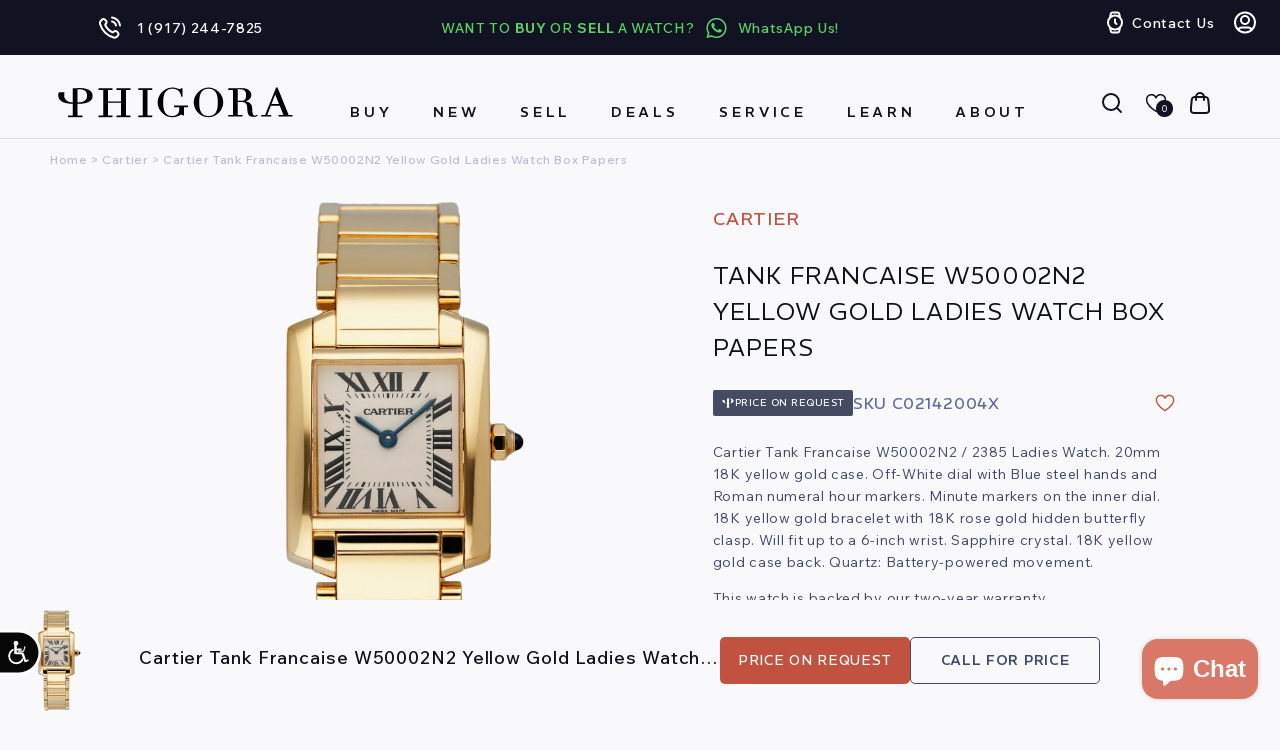

--- FILE ---
content_type: text/html; charset=utf-8
request_url: https://www.phigora.com/products/cartier-tank-francaise-2385-18k-yellow-gold-ladies-watch
body_size: 85628
content:
<!doctype html>
<html class="js" lang="en">
  <head>
     <script async src="https://www.googletagmanager.com/gtag/js?id=AW-874471816"></script>
    <script>
  window.dataLayer = window.dataLayer || [];
  function gtag(){dataLayer.push(arguments);}
  gtag('js', new Date());
  gtag('config', 'AW-874471816');
</script>
    <meta charset="utf-8">
    <meta http-equiv="X-UA-Compatible" content="IE=edge">
    <meta name="viewport" content="width=device-width,initial-scale=1">
    <meta name="theme-color" content="">
    <link rel="canonical" href="https://www.phigora.com/products/cartier-tank-francaise-2385-18k-yellow-gold-ladies-watch">
    <meta name="google-site-verification" content="QtnRSvZh7vHkMqoEFcfxfQtSEpq6Qm2RK6IFzYnbiWM" /><link rel="icon" type="image/png" href="//www.phigora.com/cdn/shop/files/phigora_logo_Black.png?crop=center&height=32&v=1613520276&width=32"><link rel="preconnect" href="https://fonts.shopifycdn.com" crossorigin><link rel="preconnect" href="https://fonts.googleapis.com">
    <link rel="preconnect" href="https://fonts.gstatic.com" crossorigin>
    <link
      href="https://fonts.googleapis.com/css2?family=REM:ital,wght@0,100..900;1,100..900&family=Wix+Madefor+Text:ital,wght@0,400..800;1,400..800&display=swap"
      rel="stylesheet"
    >

    <title>
      Cartier Tank Francaise W50002N2 Yellow Gold Ladies Watch Box Papers
 &ndash; Phigora</title>
    <meta name="google-site-verification" content="EEZj2FvJofRFNQFN_e16aFwbm0D8WL7j2gxxIBQ80O4" />

    
      <meta name="description" content="Cartier Tank Francaise W50002N2 / 2385 Ladies Watch. 20mm 18K yellow gold case. Off-White dial with Blue steel hands and Roman numeral hour markers. Minute markers on the inner dial. 18K yellow gold bracelet with 18K rose gold hidden butterfly clasp. Will fit up to a 6-inch wrist. Sapphire crystal. 18K yellow gold case">
    







<script type='text/javascript' src="https://websitespeedycdn6.b-cdn.net/speedyscripts/ecmrx_12299/ecmrx_12299_1.js"></script>
<script type='text/javascript' src="https://websitespeedycdn6.b-cdn.net/speedyscripts/ecmrx_12299/ecmrx_12299_2.js"></script>
<script type='text/javascript' src="https://websitespeedycdn6.b-cdn.net/speedyscripts/ecmrx_12299/ecmrx_12299_3.js"></script>
													
																																																																																	

    <style id="w3_bg_load">div:not(.w3_bg,.zoomWindow), section:not(.w3_bg), iframelazy:not(.w3_bg){background-image:none !important;}</style>
<script>
var w3_lazy_load_by_px = 200,
    blank_image_webp_url = "https://d2pk8plgu825qi.cloudfront.net/wp-content/uploads/blank.pngw3.webp",
    google_fonts_delay_load = 1e4,
    w3_mousemoveloadimg = !1,
    w3_page_is_scrolled = !1,
    w3_lazy_load_js = 1,
    w3_excluded_js = 0;
class w3_loadscripts {
    constructor(e) {
        this.triggerEvents = e, this.eventOptions = {
            passive: !0
        }, this.userEventListener = this.triggerListener.bind(this), this.lazy_trigger, this.style_load_fired, this.lazy_scripts_load_fired = 0, this.scripts_load_fired = 0, this.scripts_load_fire = 0, this.excluded_js = w3_excluded_js, this.w3_lazy_load_js = w3_lazy_load_js, this.w3_fonts = "undefined" != typeof w3_googlefont ? w3_googlefont : [], this.w3_styles = [], this.w3_scripts = {
            normal: [],
            async: [],
            defer: [],
            lazy: []
        }, this.allJQueries = []
    }
    user_events_add(e) {
        this.triggerEvents.forEach(t => window.addEventListener(t, e.userEventListener, e.eventOptions))
    }
    user_events_remove(e) {
        this.triggerEvents.forEach(t => window.removeEventListener(t, e.userEventListener, e.eventOptions))
    }
    triggerListener_on_load() {
        "loading" === document.readyState ? document.addEventListener("DOMContentLoaded", this.load_resources.bind(this)) : this.load_resources()
    }
    triggerListener() {
        this.user_events_remove(this), this.lazy_scripts_load_fired = 1, this.add_html_class("w3_user"), "loading" === document.readyState ? (document.addEventListener("DOMContentLoaded", this.load_style_resources.bind(this)), this.scripts_load_fire || document.addEventListener("DOMContentLoaded", this.load_resources.bind(this))) : (this.load_style_resources(), this.scripts_load_fire || this.load_resources())
    }
    async load_style_resources() {
        this.style_load_fired || (this.style_load_fired = !0, this.register_styles(), document.getElementsByTagName("html")[0].setAttribute("data-css", this.w3_styles.length), document.getElementsByTagName("html")[0].setAttribute("data-css-loaded", 0), this.preload_scripts(this.w3_styles), this.load_styles_preloaded())
    }
    async load_styles_preloaded() {
        setTimeout(function(e) {
            document.getElementsByTagName("html")[0].classList.contains("css-preloaded") ? e.load_styles(e.w3_styles) : e.load_styles_preloaded()
        }, 200, this)
    }
    async load_resources() {
        this.scripts_load_fired || (this.scripts_load_fired = !0, this.hold_event_listeners(), this.exe_document_write(), this.register_scripts(), this.add_html_class("w3_start"), "function" == typeof w3_events_on_start_js && w3_events_on_start_js(), this.preload_scripts(this.w3_scripts.normal), this.preload_scripts(this.w3_scripts.defer), this.preload_scripts(this.w3_scripts.async), this.wnwAnalytics(), this.wnwBoomerang(), await this.load_scripts(this.w3_scripts.normal), await this.load_scripts(this.w3_scripts.defer), await this.load_scripts(this.w3_scripts.async), await this.execute_domcontentloaded(), await this.execute_window_load(), window.dispatchEvent(new Event("w3-scripts-loaded")), this.add_html_class("w3_js"), "function" == typeof w3_events_on_end_js && w3_events_on_end_js(), this.lazy_trigger = setInterval(this.w3_trigger_lazy_script, 500, this))
    }
    async w3_trigger_lazy_script(e) {
        e.lazy_scripts_load_fired && (await e.load_scripts(e.w3_scripts.lazy), e.add_html_class("jsload"), clearInterval(e.lazy_trigger))
    }
    add_html_class(e) {
        document.getElementsByTagName("html")[0].classList.add(e)
    }
    register_scripts() {
        document.querySelectorAll("script[type=lazyload_int]").forEach(e => {
            e.hasAttribute("data-src") ? e.hasAttribute("async") && !1 !== e.async ? this.w3_scripts.async.push(e) : e.hasAttribute("defer") && !1 !== e.defer || "module" === e.getAttribute("data-w3-type") ? this.w3_scripts.defer.push(e) : this.w3_scripts.normal.push(e) : this.w3_scripts.normal.push(e)
        }), document.querySelectorAll("script[type=lazyload_ext]").forEach(e => {
            this.w3_scripts.lazy.push(e)
        })
    }
    register_styles() {
        document.querySelectorAll("link[data-href]").forEach(e => {
            this.w3_styles.push(e)
        })
    }
    async execute_script(e) {
        return await this.repaint_frame(), new Promise(t => {
            let s = document.createElement("script"),
                a;
            [...e.attributes].forEach(e => {
                let t = e.nodeName;
                "type" !== t && "data-src" !== t && ("data-w3-type" === t && (t = "type", a = e.nodeValue), s.setAttribute(t, e.nodeValue))
            }), e.hasAttribute("data-src") ? (s.setAttribute("src", e.getAttribute("data-src")), s.addEventListener("load", t), s.addEventListener("error", t)) : (s.text = e.text, t()), null !== e.parentNode && e.parentNode.replaceChild(s, e)
        })
    }
    async execute_styles(e) {
        var t;
        let s;
        return t = e, void((s = document.createElement("link")).href = t.getAttribute("data-href"), s.rel = "stylesheet", document.head.appendChild(s), t.parentNode.removeChild(t))
    }
    async load_scripts(e) {
        let t = e.shift();
        return t ? (await this.execute_script(t), this.load_scripts(e)) : Promise.resolve()
    }
    async load_styles(e) {
        let t = e.shift();
        return t ? (this.execute_styles(t), this.load_styles(e)) : "loaded"
    }
    async load_fonts(e) {
        var t = document.createDocumentFragment();
        e.forEach(e => {
            let s = document.createElement("link");
            s.href = e, s.rel = "stylesheet", t.appendChild(s)
        }), setTimeout(function() {
            document.head.appendChild(t)
        }, google_fonts_delay_load)
    }
    preload_scripts(e) {
        var t = document.createDocumentFragment(),
            s = 0,
            a = this;
        [...e].forEach(i => {
            let r = i.getAttribute("data-src"),
                n = i.getAttribute("data-href");
            if (r) {
                let d = document.createElement("link");
                d.href = r, d.rel = "preload", d.as = "script", t.appendChild(d)
            } else if (n) {
                let l = document.createElement("link");
                l.href = n, l.rel = "preload", l.as = "style", s++, e.length == s && (l.dataset.last = 1), t.appendChild(l), l.onload = function() {
                    fetch(this.href).then(e => e.blob()).then(e => {
                        a.update_css_loader()
                    }).catch(e => {
                        a.update_css_loader()
                    })
                }, l.onerror = function() {
                    a.update_css_loader()
                }
            }
        }), document.head.appendChild(t)
    }
    update_css_loader() {
        document.getElementsByTagName("html")[0].setAttribute("data-css-loaded", parseInt(document.getElementsByTagName("html")[0].getAttribute("data-css-loaded")) + 1), document.getElementsByTagName("html")[0].getAttribute("data-css") == document.getElementsByTagName("html")[0].getAttribute("data-css-loaded") && document.getElementsByTagName("html")[0].classList.add("css-preloaded")
    }
    hold_event_listeners() {
        let e = {};

        function t(t, s) {
            ! function(t) {
                function s(s) {
                    return e[t].eventsToRewrite.indexOf(s) >= 0 ? "w3-" + s : s
                }
                e[t] || (e[t] = {
                    originalFunctions: {
                        add: t.addEventListener,
                        remove: t.removeEventListener
                    },
                    eventsToRewrite: []
                }, t.addEventListener = function() {
                    arguments[0] = s(arguments[0]), e[t].originalFunctions.add.apply(t, arguments)
                }, t.removeEventListener = function() {
                    arguments[0] = s(arguments[0]), e[t].originalFunctions.remove.apply(t, arguments)
                })
            }(t), e[t].eventsToRewrite.push(s)
        }

        function s(e, t) {
            let s = e[t];
            Object.defineProperty(e, t, {
                get: () => s || function() {},
                set(a) {
                    e["w3" + t] = s = a
                }
            })
        }
        t(document, "DOMContentLoaded"), t(window, "DOMContentLoaded"), t(window, "load"), t(window, "pageshow"), t(document, "readystatechange"), s(document, "onreadystatechange"), s(window, "onload"), s(window, "onpageshow")
    }
    hold_jquery(e) {
        let t = window.jQuery;
        Object.defineProperty(window, "jQuery", {
            get: () => t,
            set(s) {
                if (s && s.fn && !e.allJQueries.includes(s)) {
                    s.fn.ready = s.fn.init.prototype.ready = function(t) {
                        if (void 0 !== t) return e.scripts_load_fired ? e.domReadyFired ? t.bind(document)(s) : document.addEventListener("w3-DOMContentLoaded", () => t.bind(document)(s)) : t.bind(document)(s), s(document)
                    };
                    let a = s.fn.on;
                    s.fn.on = s.fn.init.prototype.on = function() {
                        if ("ready" == arguments[0]) {
                            if (this[0] !== document) return a.apply(this, arguments), this;
                            arguments[1].bind(document)(s)
                        }
                        if (this[0] === window) {
                            function e(e) {
                                return e.split(" ").map(e => "load" === e || 0 === e.indexOf("load.") ? "w3-jquery-load" : e).join(" ")
                            }
                            "string" == typeof arguments[0] || arguments[0] instanceof String ? arguments[0] = e(arguments[0]) : "object" == typeof arguments[0] && Object.keys(arguments[0]).forEach(t => {
                                Object.assign(arguments[0], {
                                    [e(t)]: arguments[0][t]
                                })[t]
                            })
                        }
                        return a.apply(this, arguments), this
                    }, e.allJQueries.push(s)
                }
                t = s
            }
        })
    }
    async execute_domcontentloaded() {
        this.domReadyFired = !0, await this.repaint_frame(), document.dispatchEvent(new Event("w3-DOMContentLoaded")), await this.repaint_frame(), window.dispatchEvent(new Event("w3-DOMContentLoaded")), await this.repaint_frame(), document.dispatchEvent(new Event("w3-readystatechange")), await this.repaint_frame(), document.w3onreadystatechange && document.w3onreadystatechange()
    }
    async execute_window_load() {
        await this.repaint_frame(), setTimeout(function() {
            window.dispatchEvent(new Event("w3-load"))
        }, 100), await this.repaint_frame(), window.w3onload && window.w3onload(), await this.repaint_frame(), this.allJQueries.forEach(e => e(window).trigger("w3-jquery-load")), window.dispatchEvent(new Event("w3-pageshow")), await this.repaint_frame(), window.w3onpageshow && window.w3onpageshow()
    }
    exe_document_write() {
        let e = new Map;
        document.write = document.writeln = function(t) {
            let s = document.currentScript,
                a = document.createRange(),
                i = s.parentElement,
                r = e.get(s);
            void 0 === r && (r = s.nextSibling, e.set(s, r));
            let n = document.createDocumentFragment();
            a.setStart(n, 0), n.appendChild(a.createContextualFragment(t)), i.insertBefore(n, r)
        }
    }
    async repaint_frame() {
        return new Promise(e => requestAnimationFrame(e))
    }
    static execute() {
        let e = new w3_loadscripts(["keydown", "mousemove", "touchmove", "touchstart", "touchend", "wheel"]);
        e.load_fonts(e.w3_fonts), e.user_events_add(e), e.excluded_js || e.hold_jquery(e), e.w3_lazy_load_js || (e.scripts_load_fire = 1, e.triggerListener_on_load());
        let t = setInterval(function e(s) {
            null != document.body && (document.body.getBoundingClientRect().top < -30 && s.triggerListener(), clearInterval(t))
        }, 500, e)
    }
    wnwAnalytics() {
        document.querySelectorAll(".analytics").forEach(function(e) {
            trekkie.integrations = !1;
            var t = document.createElement("script");
            t.innerHTML = e.innerHTML, e.parentNode.insertBefore(t, e.nextSibling), e.parentNode.removeChild(e)
        })
    }
    wnwBoomerang() {
        document.querySelectorAll(".boomerang").forEach(function(e) {
            window.BOOMR.version = !1;
            var t = document.createElement("script");
            t.innerHTML = e.innerHTML, e.parentNode.insertBefore(t, e.nextSibling), e.parentNode.removeChild(e)
        })
    }
}
setTimeout(function(){
w3_loadscripts.execute();
},1000);
</script>
    

<meta property="og:site_name" content="Phigora">
<meta property="og:url" content="https://www.phigora.com/products/cartier-tank-francaise-2385-18k-yellow-gold-ladies-watch">
<meta property="og:title" content="Cartier Tank Francaise W50002N2 Yellow Gold Ladies Watch Box Papers">
<meta property="og:type" content="product">
<meta property="og:description" content="Cartier Tank Francaise W50002N2 / 2385 Ladies Watch. 20mm 18K yellow gold case. Off-White dial with Blue steel hands and Roman numeral hour markers. Minute markers on the inner dial. 18K yellow gold bracelet with 18K rose gold hidden butterfly clasp. Will fit up to a 6-inch wrist. Sapphire crystal. 18K yellow gold case"><meta property="og:image" content="http://www.phigora.com/cdn/shop/products/cartier-tank-francaise-2385-18k-yellow-gold-ladies-watch-223728.jpg?v=1655153507">
  <meta property="og:image:secure_url" content="https://www.phigora.com/cdn/shop/products/cartier-tank-francaise-2385-18k-yellow-gold-ladies-watch-223728.jpg?v=1655153507">
  <meta property="og:image:width" content="820">
  <meta property="og:image:height" content="1149"><meta property="og:price:amount" content="10,999.00">
  <meta property="og:price:currency" content="USD"><meta name="twitter:card" content="summary_large_image">
<meta name="twitter:title" content="Cartier Tank Francaise W50002N2 Yellow Gold Ladies Watch Box Papers">
<meta name="twitter:description" content="Cartier Tank Francaise W50002N2 / 2385 Ladies Watch. 20mm 18K yellow gold case. Off-White dial with Blue steel hands and Roman numeral hour markers. Minute markers on the inner dial. 18K yellow gold bracelet with 18K rose gold hidden butterfly clasp. Will fit up to a 6-inch wrist. Sapphire crystal. 18K yellow gold case">

    
<script src="//www.phigora.com/cdn/shop/t/46/assets/ss_custom.js?v=154617278556818426211756926996" defer></script>

<script>
      (function(h,o,t,j,a,r){
          h.hj=h.hj||function(){(h.hj.q=h.hj.q||[]).push(arguments)};
          h._hjSettings={hjid:3523666,hjsv:6};
          a=o.getElementsByTagName('head')[0];
          r=o.createElement('script');r.async=1;
          r.src=t+h._hjSettings.hjid+j+h._hjSettings.hjsv;
          a.appendChild(r);
      })(window,document,'https://static.hotjar.com/c/hotjar-','.js?sv=');
  </script>
<script>(function (w, d, s, l, i) {
    w[l] = w[l] || []; w[l].push({
      'gtm.start':
        new Date().getTime(), event: 'gtm.js'
    }); var f = d.getElementsByTagName(s)[0],
      j = d.createElement(s), dl = l != 'dataLayer' ? '&l=' + l : ''; j.async = true; j.src =
        'https://www.googletagmanager.com/gtm.js?id=' + i + dl; f.parentNode.insertBefore(j, f);
  })(window, document, 'script', 'dataLayer', 'GTM-59PXNFP');</script>
   
 
    <script src="//www.phigora.com/cdn/shop/t/46/assets/constants.js?v=132983761750457495441750357878" defer="defer"></script>
    <script src="//www.phigora.com/cdn/shop/t/46/assets/pubsub.js?v=25310214064522200911750357880" defer="defer"></script>
    <script src="//www.phigora.com/cdn/shop/t/46/assets/global.js?v=146610565126816588421755372184" defer="defer"></script>
    <script src="//www.phigora.com/cdn/shop/t/46/assets/details-disclosure.js?v=13653116266235556501750357878" defer="defer"></script>
    <script src="//www.phigora.com/cdn/shop/t/46/assets/details-modal.js?v=25581673532751508451750357878" defer="defer"></script>
    
    <script src="//www.phigora.com/cdn/shop/t/46/assets/jquery-3.6.0.min.js?v=115860211936397945481752424668"></script>
    <script src="//www.phigora.com/cdn/shop/t/46/assets/swiper-bundle.min.js?v=108059131501615647841752412670" defer="defer"></script>
    <script src="//www.phigora.com/cdn/shop/t/46/assets/fancybox.js?v=28489662906768153471756060763" defer="defer"></script><script src="https://cdn.jsdelivr.net/gh/igorlino/elevatezoom-plus@1.2.3/src/jquery.ez-plus.js"></script>
    
    
    

    

    <script>window.performance && window.performance.mark && window.performance.mark('shopify.content_for_header.start');</script><meta name="google-site-verification" content="8yNYKhWRDz0DVSLlEOJHJoZoIDTrl9L_f2ebyVc2Kb0">
<meta name="facebook-domain-verification" content="vij4rsnmz177s0hhdhikkfmdw63fmi">
<meta id="shopify-digital-wallet" name="shopify-digital-wallet" content="/8249180196/digital_wallets/dialog">
<meta name="shopify-checkout-api-token" content="cd0f50a022d05349aa40335a34702c5c">
<link rel="alternate" type="application/json+oembed" href="https://www.phigora.com/products/cartier-tank-francaise-2385-18k-yellow-gold-ladies-watch.oembed">
<script async="async" src="/checkouts/internal/preloads.js?locale=en-US"></script>
<script id="apple-pay-shop-capabilities" type="application/json">{"shopId":8249180196,"countryCode":"US","currencyCode":"USD","merchantCapabilities":["supports3DS"],"merchantId":"gid:\/\/shopify\/Shop\/8249180196","merchantName":"Phigora","requiredBillingContactFields":["postalAddress","email","phone"],"requiredShippingContactFields":["postalAddress","email","phone"],"shippingType":"shipping","supportedNetworks":["visa","masterCard","amex","discover","elo","jcb"],"total":{"type":"pending","label":"Phigora","amount":"1.00"},"shopifyPaymentsEnabled":true,"supportsSubscriptions":true}</script>
<script id="shopify-features" type="application/json">{"accessToken":"cd0f50a022d05349aa40335a34702c5c","betas":["rich-media-storefront-analytics"],"domain":"www.phigora.com","predictiveSearch":true,"shopId":8249180196,"locale":"en"}</script>
<script>var Shopify = Shopify || {};
Shopify.shop = "mg-phigora.myshopify.com";
Shopify.locale = "en";
Shopify.currency = {"active":"USD","rate":"1.0"};
Shopify.country = "US";
Shopify.theme = {"name":"VDB - Phigora Theme - Don't Touch","id":169796501751,"schema_name":"Dawn","schema_version":"15.3.0","theme_store_id":887,"role":"main"};
Shopify.theme.handle = "null";
Shopify.theme.style = {"id":null,"handle":null};
Shopify.cdnHost = "www.phigora.com/cdn";
Shopify.routes = Shopify.routes || {};
Shopify.routes.root = "/";</script>
<script type="module">!function(o){(o.Shopify=o.Shopify||{}).modules=!0}(window);</script>
<script>!function(o){function n(){var o=[];function n(){o.push(Array.prototype.slice.apply(arguments))}return n.q=o,n}var t=o.Shopify=o.Shopify||{};t.loadFeatures=n(),t.autoloadFeatures=n()}(window);</script>
<script id="shop-js-analytics" type="application/json">{"pageType":"product"}</script>
<script defer="defer" async type="module" src="//www.phigora.com/cdn/shopifycloud/shop-js/modules/v2/client.init-shop-cart-sync_BdyHc3Nr.en.esm.js"></script>
<script defer="defer" async type="module" src="//www.phigora.com/cdn/shopifycloud/shop-js/modules/v2/chunk.common_Daul8nwZ.esm.js"></script>
<script type="module">
  await import("//www.phigora.com/cdn/shopifycloud/shop-js/modules/v2/client.init-shop-cart-sync_BdyHc3Nr.en.esm.js");
await import("//www.phigora.com/cdn/shopifycloud/shop-js/modules/v2/chunk.common_Daul8nwZ.esm.js");

  window.Shopify.SignInWithShop?.initShopCartSync?.({"fedCMEnabled":true,"windoidEnabled":true});

</script>
<script>(function() {
  var isLoaded = false;
  function asyncLoad() {
    if (isLoaded) return;
    isLoaded = true;
    var urls = ["https:\/\/ecommplugins-trustboxsettings.trustpilot.com\/mg-phigora.myshopify.com.js?settings=1569876687997\u0026shop=mg-phigora.myshopify.com","https:\/\/ecommplugins-scripts.trustpilot.com\/v2.1\/js\/header.js?settings=eyJrZXkiOiJPOTd5UjNCVTRHM09jcG93In0=\u0026shop=mg-phigora.myshopify.com","https:\/\/widget.trustpilot.com\/bootstrap\/v5\/tp.widget.sync.bootstrap.min.js?shop=mg-phigora.myshopify.com","https:\/\/cdn.nfcube.com\/instafeed-c65cbddac86cd3ab14e6577671c8b3a7.js?shop=mg-phigora.myshopify.com","https:\/\/str.rise-ai.com\/?shop=mg-phigora.myshopify.com","https:\/\/strn.rise-ai.com\/?shop=mg-phigora.myshopify.com","https:\/\/searchanise-ef84.kxcdn.com\/widgets\/shopify\/init.js?a=3X3O7v3u5k\u0026shop=mg-phigora.myshopify.com","\/\/cdn.shopify.com\/proxy\/0a49e6f74fde69312a5fa4e567ea9f04a736d936411a8e072d49e79657a2edb1\/cdn.bogos.io\/script_tag\/secomapp.scripttag.js?shop=mg-phigora.myshopify.com\u0026sp-cache-control=cHVibGljLCBtYXgtYWdlPTkwMA","https:\/\/shy.elfsight.com\/p\/platform.js?shop=mg-phigora.myshopify.com"];
    for (var i = 0; i < urls.length; i++) {
      var s = document.createElement('script');
      s.type = 'text/javascript';
      s.async = true;
      s.src = urls[i];
      var x = document.getElementsByTagName('script')[0];
      x.parentNode.insertBefore(s, x);
    }
  };
  if(window.attachEvent) {
    window.attachEvent('onload', asyncLoad);
  } else {
    window.addEventListener('load', asyncLoad, false);
  }
})();</script>
<script id="__st">var __st={"a":8249180196,"offset":-18000,"reqid":"1fd15b5d-2d6a-4239-8aa2-e13866d0396f-1768961936","pageurl":"www.phigora.com\/products\/cartier-tank-francaise-2385-18k-yellow-gold-ladies-watch","u":"b556054996ce","p":"product","rtyp":"product","rid":4522686840889};</script>
<script>window.ShopifyPaypalV4VisibilityTracking = true;</script>
<script id="form-persister">!function(){'use strict';const t='contact',e='new_comment',n=[[t,t],['blogs',e],['comments',e],[t,'customer']],o='password',r='form_key',c=['recaptcha-v3-token','g-recaptcha-response','h-captcha-response',o],s=()=>{try{return window.sessionStorage}catch{return}},i='__shopify_v',u=t=>t.elements[r],a=function(){const t=[...n].map((([t,e])=>`form[action*='/${t}']:not([data-nocaptcha='true']) input[name='form_type'][value='${e}']`)).join(',');var e;return e=t,()=>e?[...document.querySelectorAll(e)].map((t=>t.form)):[]}();function m(t){const e=u(t);a().includes(t)&&(!e||!e.value)&&function(t){try{if(!s())return;!function(t){const e=s();if(!e)return;const n=u(t);if(!n)return;const o=n.value;o&&e.removeItem(o)}(t);const e=Array.from(Array(32),(()=>Math.random().toString(36)[2])).join('');!function(t,e){u(t)||t.append(Object.assign(document.createElement('input'),{type:'hidden',name:r})),t.elements[r].value=e}(t,e),function(t,e){const n=s();if(!n)return;const r=[...t.querySelectorAll(`input[type='${o}']`)].map((({name:t})=>t)),u=[...c,...r],a={};for(const[o,c]of new FormData(t).entries())u.includes(o)||(a[o]=c);n.setItem(e,JSON.stringify({[i]:1,action:t.action,data:a}))}(t,e)}catch(e){console.error('failed to persist form',e)}}(t)}const f=t=>{if('true'===t.dataset.persistBound)return;const e=function(t,e){const n=function(t){return'function'==typeof t.submit?t.submit:HTMLFormElement.prototype.submit}(t).bind(t);return function(){let t;return()=>{t||(t=!0,(()=>{try{e(),n()}catch(t){(t=>{console.error('form submit failed',t)})(t)}})(),setTimeout((()=>t=!1),250))}}()}(t,(()=>{m(t)}));!function(t,e){if('function'==typeof t.submit&&'function'==typeof e)try{t.submit=e}catch{}}(t,e),t.addEventListener('submit',(t=>{t.preventDefault(),e()})),t.dataset.persistBound='true'};!function(){function t(t){const e=(t=>{const e=t.target;return e instanceof HTMLFormElement?e:e&&e.form})(t);e&&m(e)}document.addEventListener('submit',t),document.addEventListener('DOMContentLoaded',(()=>{const e=a();for(const t of e)f(t);var n;n=document.body,new window.MutationObserver((t=>{for(const e of t)if('childList'===e.type&&e.addedNodes.length)for(const t of e.addedNodes)1===t.nodeType&&'FORM'===t.tagName&&a().includes(t)&&f(t)})).observe(n,{childList:!0,subtree:!0,attributes:!1}),document.removeEventListener('submit',t)}))}()}();</script>
<script integrity="sha256-4kQ18oKyAcykRKYeNunJcIwy7WH5gtpwJnB7kiuLZ1E=" data-source-attribution="shopify.loadfeatures" defer="defer" src="//www.phigora.com/cdn/shopifycloud/storefront/assets/storefront/load_feature-a0a9edcb.js" crossorigin="anonymous"></script>
<script data-source-attribution="shopify.dynamic_checkout.dynamic.init">var Shopify=Shopify||{};Shopify.PaymentButton=Shopify.PaymentButton||{isStorefrontPortableWallets:!0,init:function(){window.Shopify.PaymentButton.init=function(){};var t=document.createElement("script");t.src="https://www.phigora.com/cdn/shopifycloud/portable-wallets/latest/portable-wallets.en.js",t.type="module",document.head.appendChild(t)}};
</script>
<script data-source-attribution="shopify.dynamic_checkout.buyer_consent">
  function portableWalletsHideBuyerConsent(e){var t=document.getElementById("shopify-buyer-consent"),n=document.getElementById("shopify-subscription-policy-button");t&&n&&(t.classList.add("hidden"),t.setAttribute("aria-hidden","true"),n.removeEventListener("click",e))}function portableWalletsShowBuyerConsent(e){var t=document.getElementById("shopify-buyer-consent"),n=document.getElementById("shopify-subscription-policy-button");t&&n&&(t.classList.remove("hidden"),t.removeAttribute("aria-hidden"),n.addEventListener("click",e))}window.Shopify?.PaymentButton&&(window.Shopify.PaymentButton.hideBuyerConsent=portableWalletsHideBuyerConsent,window.Shopify.PaymentButton.showBuyerConsent=portableWalletsShowBuyerConsent);
</script>
<script data-source-attribution="shopify.dynamic_checkout.cart.bootstrap">document.addEventListener("DOMContentLoaded",(function(){function t(){return document.querySelector("shopify-accelerated-checkout-cart, shopify-accelerated-checkout")}if(t())Shopify.PaymentButton.init();else{new MutationObserver((function(e,n){t()&&(Shopify.PaymentButton.init(),n.disconnect())})).observe(document.body,{childList:!0,subtree:!0})}}));
</script>
<link id="shopify-accelerated-checkout-styles" rel="stylesheet" media="screen" href="https://www.phigora.com/cdn/shopifycloud/portable-wallets/latest/accelerated-checkout-backwards-compat.css" crossorigin="anonymous">
<style id="shopify-accelerated-checkout-cart">
        #shopify-buyer-consent {
  margin-top: 1em;
  display: inline-block;
  width: 100%;
}

#shopify-buyer-consent.hidden {
  display: none;
}

#shopify-subscription-policy-button {
  background: none;
  border: none;
  padding: 0;
  text-decoration: underline;
  font-size: inherit;
  cursor: pointer;
}

#shopify-subscription-policy-button::before {
  box-shadow: none;
}

      </style>
<script id="sections-script" data-sections="header" defer="defer" src="//www.phigora.com/cdn/shop/t/46/compiled_assets/scripts.js?v=71361"></script>
<script>window.performance && window.performance.mark && window.performance.mark('shopify.content_for_header.end');</script>
    <script src="//searchanise-ef84.kxcdn.com/widgets/shopify/init.js?a=3X3O7v3u5k"></script>
      <!-- Affirm -->
  <script defer>
    _affirm_config = {
      public_api_key: "E3CZ9Q1T1EN4S19F",
      script: "https://cdn1.affirm.com/js/v2/affirm.js"
    };
    (function(l,g,m,e,a,f,b){var d,c=l[m]||{},h=document.createElement(f),n=document.getElementsByTagName(f)[0],k=function(a,b,c){return function(){a[b]._.push([c,arguments])}};c[e]=k(c,e,"set");d=c[e];c[a]={};c[a]._=[];d._=[];c[a][b]=k(c,a,b);a=0;for(b="set add save post open empty reset on off trigger ready setProduct".split(" ");a<b.length;a++)d[b[a]]=k(c,e,b[a]);a=0;for(b=["get","token","url","items"];a<b.length;a++)d[b[a]]=function(){};h.async=!0;h.src=g[f];n.parentNode.insertBefore(h,n);delete g[f];d(g);l[m]=c})(window,_affirm_config,"affirm","checkout","ui","script","ready");
  </script>
  <!-- End Affirm -->

    <script type="text/javascript">
      var _ss = _ss || [];
    _ss.push(['_setDomain', 'https://koi-3QNUCU8U54.marketingautomation.services/net']);
    _ss.push(['_setAccount', 'KOI-4KVPIHGW94']);
    _ss.push(['_trackPageView']);
      window._pa = window._pa || {};
      // _pa.orderId = "myOrderId"; // OPTIONAL: attach unique conversion identifier to conversions
      // _pa.revenue = "19.99"; // OPTIONAL: attach dynamic purchase values to conversions
      // _pa.productId = "myProductId"; // OPTIONAL: Include product ID for use with dynamic ads
    (function() {
      var ss = document.createElement('script');
      ss.type = 'text/javascript'; ss.async = true;
      ss.src = ('https:' == document.location.protocol ? 'https://' : 'http://') + 'koi-3QNUCU8U54.marketingautomation.services/client/ss.js?ver=2.4.0';
      var scr = document.getElementsByTagName('script')[0];
        scr.parentNode.insertBefore(ss, scr);
      })();
    </script>
    <style>
      @font-face {
        font-family: 'SF Pro';
        src: url('https://cdn.shopify.com/s/files/1/0082/4918/0196/files/SFProText-Regular.eot?v=1751121599');
        src: url('https://cdn.shopify.com/s/files/1/0082/4918/0196/files/SFProText-Regular.eot?v=1751121599&#iefix') format('embedded-opentype'),
          url('https://cdn.shopify.com/s/files/1/0082/4918/0196/files/SFProText-Regular.woff2?v=1751121598') format('woff2'),
          url('https://cdn.shopify.com/s/files/1/0082/4918/0196/files/SFProText-Regular.woff?v=1751121598') format('woff'),
          url('https://cdn.shopify.com/s/files/1/0082/4918/0196/files/SFProText-Regular.ttf?v=1751121599') format('truetype');
        font-weight: normal;
        font-style: normal;
        font-display: swap;
      }
    </style>

    <style data-shopify>
      @font-face {
  font-family: Assistant;
  font-weight: 400;
  font-style: normal;
  font-display: swap;
  src: url("//www.phigora.com/cdn/fonts/assistant/assistant_n4.9120912a469cad1cc292572851508ca49d12e768.woff2") format("woff2"),
       url("//www.phigora.com/cdn/fonts/assistant/assistant_n4.6e9875ce64e0fefcd3f4446b7ec9036b3ddd2985.woff") format("woff");
}

      @font-face {
  font-family: Assistant;
  font-weight: 700;
  font-style: normal;
  font-display: swap;
  src: url("//www.phigora.com/cdn/fonts/assistant/assistant_n7.bf44452348ec8b8efa3aa3068825305886b1c83c.woff2") format("woff2"),
       url("//www.phigora.com/cdn/fonts/assistant/assistant_n7.0c887fee83f6b3bda822f1150b912c72da0f7b64.woff") format("woff");
}

      
      
      @font-face {
  font-family: Assistant;
  font-weight: 400;
  font-style: normal;
  font-display: swap;
  src: url("//www.phigora.com/cdn/fonts/assistant/assistant_n4.9120912a469cad1cc292572851508ca49d12e768.woff2") format("woff2"),
       url("//www.phigora.com/cdn/fonts/assistant/assistant_n4.6e9875ce64e0fefcd3f4446b7ec9036b3ddd2985.woff") format("woff");
}


      
        :root,
        .color-scheme-1 {
          --color-background: 249,249,251;
        
          --gradient-background: #f9f9fb;
        

        

        --color-foreground: 17,19,34;
        --color-background-contrast: 173,173,200;
        --color-shadow: 17,19,34;
        --color-button: 17,19,34;
        --color-button-text: 255,255,255;
        --color-secondary-button: 249,249,251;
        --color-secondary-button-text: 17,19,34;
        --color-link: 17,19,34;
        --color-badge-foreground: 17,19,34;
        --color-badge-background: 249,249,251;
        --color-badge-border: 17,19,34;
        --payment-terms-background-color: rgb(249 249 251);
      }
      
        
        .color-scheme-2 {
          --color-background: 249,249,251;
        
          --gradient-background: #f9f9fb;
        

        

        --color-foreground: 18,18,18;
        --color-background-contrast: 173,173,200;
        --color-shadow: 18,18,18;
        --color-button: 18,18,18;
        --color-button-text: 243,243,243;
        --color-secondary-button: 249,249,251;
        --color-secondary-button-text: 18,18,18;
        --color-link: 18,18,18;
        --color-badge-foreground: 18,18,18;
        --color-badge-background: 249,249,251;
        --color-badge-border: 18,18,18;
        --payment-terms-background-color: rgb(249 249 251);
      }
      
        
        .color-scheme-3 {
          --color-background: 36,40,51;
        
          --gradient-background: #242833;
        

        

        --color-foreground: 255,255,255;
        --color-background-contrast: 47,52,66;
        --color-shadow: 18,18,18;
        --color-button: 255,255,255;
        --color-button-text: 0,0,0;
        --color-secondary-button: 36,40,51;
        --color-secondary-button-text: 255,255,255;
        --color-link: 255,255,255;
        --color-badge-foreground: 255,255,255;
        --color-badge-background: 36,40,51;
        --color-badge-border: 255,255,255;
        --payment-terms-background-color: rgb(36 40 51);
      }
      
        
        .color-scheme-4 {
          --color-background: 18,18,18;
        
          --gradient-background: #121212;
        

        

        --color-foreground: 255,255,255;
        --color-background-contrast: 146,146,146;
        --color-shadow: 18,18,18;
        --color-button: 255,255,255;
        --color-button-text: 18,18,18;
        --color-secondary-button: 18,18,18;
        --color-secondary-button-text: 255,255,255;
        --color-link: 255,255,255;
        --color-badge-foreground: 255,255,255;
        --color-badge-background: 18,18,18;
        --color-badge-border: 255,255,255;
        --payment-terms-background-color: rgb(18 18 18);
      }
      
        
        .color-scheme-5 {
          --color-background: 17,19,34;
        
          --gradient-background: #111322;
        

        

        --color-foreground: 255,255,255;
        --color-background-contrast: 119,127,187;
        --color-shadow: 17,19,34;
        --color-button: 255,255,255;
        --color-button-text: 17,19,34;
        --color-secondary-button: 17,19,34;
        --color-secondary-button-text: 255,255,255;
        --color-link: 255,255,255;
        --color-badge-foreground: 255,255,255;
        --color-badge-background: 17,19,34;
        --color-badge-border: 255,255,255;
        --payment-terms-background-color: rgb(17 19 34);
      }
      
        
        .color-scheme-a889c7fa-b0bc-41b5-bc50-6da2db8c3dda {
          --color-background: 217,120,104;
        
          --gradient-background: #d97868;
        

        

        --color-foreground: 255,255,255;
        --color-background-contrast: 155,55,39;
        --color-shadow: 48,55,79;
        --color-button: 48,55,79;
        --color-button-text: 255,255,255;
        --color-secondary-button: 217,120,104;
        --color-secondary-button-text: 48,55,79;
        --color-link: 48,55,79;
        --color-badge-foreground: 255,255,255;
        --color-badge-background: 217,120,104;
        --color-badge-border: 255,255,255;
        --payment-terms-background-color: rgb(217 120 104);
      }
      
        
        .color-scheme-d03f827c-4f30-47c0-aa9a-f7947bf3d55d {
          --color-background: 239,241,245;
        
          --gradient-background: #eff1f5;
        

        

        --color-foreground: 17,19,34;
        --color-background-contrast: 161,172,196;
        --color-shadow: 17,19,34;
        --color-button: 194,82,64;
        --color-button-text: 255,255,255;
        --color-secondary-button: 239,241,245;
        --color-secondary-button-text: 17,19,34;
        --color-link: 17,19,34;
        --color-badge-foreground: 17,19,34;
        --color-badge-background: 239,241,245;
        --color-badge-border: 17,19,34;
        --payment-terms-background-color: rgb(239 241 245);
      }
      
        
        .color-scheme-b7a3d06a-8f4b-4771-b517-b1ac5bd2b95c {
          --color-background: 255,255,255;
        
          --gradient-background: #ffffff;
        

        

        --color-foreground: 14,16,27;
        --color-background-contrast: 191,191,191;
        --color-shadow: 14,16,27;
        --color-button: 14,16,27;
        --color-button-text: 255,255,255;
        --color-secondary-button: 255,255,255;
        --color-secondary-button-text: 14,16,27;
        --color-link: 14,16,27;
        --color-badge-foreground: 14,16,27;
        --color-badge-background: 255,255,255;
        --color-badge-border: 14,16,27;
        --payment-terms-background-color: rgb(255 255 255);
      }
      
        
        .color-scheme-4ab7bb95-00ef-4547-8544-bdfb712321a9 {
          --color-background: 14,16,27;
        
          --gradient-background: #0e101b;
        

        

        --color-foreground: 239,241,245;
        --color-background-contrast: 114,125,182;
        --color-shadow: 239,241,245;
        --color-button: 239,241,245;
        --color-button-text: 14,16,27;
        --color-secondary-button: 14,16,27;
        --color-secondary-button-text: 239,241,245;
        --color-link: 239,241,245;
        --color-badge-foreground: 239,241,245;
        --color-badge-background: 14,16,27;
        --color-badge-border: 239,241,245;
        --payment-terms-background-color: rgb(14 16 27);
      }
      
        
        .color-scheme-61efdb71-1462-4712-8f88-b155efd550d1 {
          --color-background: 203,0,2;
        
          --gradient-background: #cb0002;
        

        

        --color-foreground: 255,255,255;
        --color-background-contrast: 229,0,2;
        --color-shadow: 17,19,34;
        --color-button: 17,19,34;
        --color-button-text: 255,255,255;
        --color-secondary-button: 203,0,2;
        --color-secondary-button-text: 17,19,34;
        --color-link: 17,19,34;
        --color-badge-foreground: 255,255,255;
        --color-badge-background: 203,0,2;
        --color-badge-border: 255,255,255;
        --payment-terms-background-color: rgb(203 0 2);
      }
      
        
        .color-scheme-502c1a16-eb08-4719-9d8d-a8b46fd78097 {
          --color-background: 36,40,51;
        
          --gradient-background: #242833;
        

        

        --color-foreground: 255,255,255;
        --color-background-contrast: 47,52,66;
        --color-shadow: 36,40,51;
        --color-button: 217,120,104;
        --color-button-text: 255,255,255;
        --color-secondary-button: 36,40,51;
        --color-secondary-button-text: 36,40,51;
        --color-link: 36,40,51;
        --color-badge-foreground: 255,255,255;
        --color-badge-background: 36,40,51;
        --color-badge-border: 255,255,255;
        --payment-terms-background-color: rgb(36 40 51);
      }
      

      body, .color-scheme-1, .color-scheme-2, .color-scheme-3, .color-scheme-4, .color-scheme-5, .color-scheme-a889c7fa-b0bc-41b5-bc50-6da2db8c3dda, .color-scheme-d03f827c-4f30-47c0-aa9a-f7947bf3d55d, .color-scheme-b7a3d06a-8f4b-4771-b517-b1ac5bd2b95c, .color-scheme-4ab7bb95-00ef-4547-8544-bdfb712321a9, .color-scheme-61efdb71-1462-4712-8f88-b155efd550d1, .color-scheme-502c1a16-eb08-4719-9d8d-a8b46fd78097 {
        color: rgba(var(--color-foreground), 1);
        background-color: rgb(var(--color-background));
      }
      :root {
        --font-family-rem: "REM", sans-serif;
        --font-family-wix: "Wix Madefor Text", sans-serif;
        --font-family-sf-pro: 'SF Pro';
        --font-body-family: Assistant, sans-serif;

        --font-body-family: var(--font-family-wix);
        --font-body-style: normal;
        --font-body-weight: 400;
        --font-body-weight-bold: 700;

        /* --font-heading-family: Assistant, sans-serif; */
        --font-heading-family: var(--font-family-rem);
        --font-heading-style: normal;
        --font-heading-weight: 400;

        --font-body-scale: 1.0;
        --font-heading-scale: 1.0;

        --media-padding: px;
        --media-border-opacity: 0.05;
        --media-border-width: 1px;
        --media-radius: 0px;
        --media-shadow-opacity: 0.0;
        --media-shadow-horizontal-offset: 0px;
        --media-shadow-vertical-offset: 4px;
        --media-shadow-blur-radius: 5px;
        --media-shadow-visible: 0;

        --page-width: 144rem;
        --page-width-margin: 0rem;

        --product-card-image-padding: 0.0rem;
        --product-card-corner-radius: 0.0rem;
        --product-card-text-alignment: left;
        --product-card-border-width: 0.0rem;
        --product-card-border-opacity: 0.1;
        --product-card-shadow-opacity: 0.0;
        --product-card-shadow-visible: 0;
        --product-card-shadow-horizontal-offset: 0.0rem;
        --product-card-shadow-vertical-offset: 0.4rem;
        --product-card-shadow-blur-radius: 0.5rem;

        --collection-card-image-padding: 0.0rem;
        --collection-card-corner-radius: 0.0rem;
        --collection-card-text-alignment: left;
        --collection-card-border-width: 0.0rem;
        --collection-card-border-opacity: 0.1;
        --collection-card-shadow-opacity: 0.0;
        --collection-card-shadow-visible: 0;
        --collection-card-shadow-horizontal-offset: 0.0rem;
        --collection-card-shadow-vertical-offset: 0.4rem;
        --collection-card-shadow-blur-radius: 0.5rem;

        --blog-card-image-padding: 0.0rem;
        --blog-card-corner-radius: 0.0rem;
        --blog-card-text-alignment: left;
        --blog-card-border-width: 0.0rem;
        --blog-card-border-opacity: 0.1;
        --blog-card-shadow-opacity: 0.0;
        --blog-card-shadow-visible: 0;
        --blog-card-shadow-horizontal-offset: 0.0rem;
        --blog-card-shadow-vertical-offset: 0.4rem;
        --blog-card-shadow-blur-radius: 0.5rem;

        --badge-corner-radius: 0.2rem;

        --popup-border-width: 1px;
        --popup-border-opacity: 0.1;
        --popup-corner-radius: 0px;
        --popup-shadow-opacity: 0.05;
        --popup-shadow-horizontal-offset: 0px;
        --popup-shadow-vertical-offset: 4px;
        --popup-shadow-blur-radius: 5px;

        --drawer-border-width: 1px;
        --drawer-border-opacity: 0.1;
        --drawer-shadow-opacity: 0.0;
        --drawer-shadow-horizontal-offset: 0px;
        --drawer-shadow-vertical-offset: 4px;
        --drawer-shadow-blur-radius: 5px;

        --spacing-sections-desktop: 0px;
        --spacing-sections-mobile: 0px;

        --grid-desktop-vertical-spacing: 8px;
        --grid-desktop-horizontal-spacing: 8px;
        --grid-mobile-vertical-spacing: 4px;
        --grid-mobile-horizontal-spacing: 4px;

        --text-boxes-border-opacity: 0.1;
        --text-boxes-border-width: 0px;
        --text-boxes-radius: 0px;
        --text-boxes-shadow-opacity: 0.0;
        --text-boxes-shadow-visible: 0;
        --text-boxes-shadow-horizontal-offset: 0px;
        --text-boxes-shadow-vertical-offset: 4px;
        --text-boxes-shadow-blur-radius: 5px;

        --buttons-radius: 4px;
        --buttons-radius-outset: 5px;
        --buttons-border-width: 1px;
        --buttons-border-opacity: 1.0;
        --buttons-shadow-opacity: 0.0;
        --buttons-shadow-visible: 0;
        --buttons-shadow-horizontal-offset: 0px;
        --buttons-shadow-vertical-offset: 4px;
        --buttons-shadow-blur-radius: 5px;
        --buttons-border-offset: 0.3px;

        --inputs-radius: 0px;
        --inputs-border-width: 1px;
        --inputs-border-opacity: 0.55;
        --inputs-shadow-opacity: 0.05;
        --inputs-shadow-horizontal-offset: 0px;
        --inputs-margin-offset: 4px;
        --inputs-shadow-vertical-offset: 4px;
        --inputs-shadow-blur-radius: 5px;
        --inputs-radius-outset: 0px;

        --variant-pills-radius: 40px;
        --variant-pills-border-width: 1px;
        --variant-pills-border-opacity: 0.55;
        --variant-pills-shadow-opacity: 0.0;
        --variant-pills-shadow-horizontal-offset: 0px;
        --variant-pills-shadow-vertical-offset: 4px;
        --variant-pills-shadow-blur-radius: 5px;
      }

      *,
      *::before,
      *::after {
        box-sizing: inherit;
      }

      html {
        box-sizing: border-box;
        font-size: calc(var(--font-body-scale) * 62.5%);
        height: 100%;
      }

      body {
        display: grid;
        grid-template-rows: auto auto 1fr auto;
        grid-template-columns: 100%;
        min-height: 100%;
        margin: 0;
        font-size: 1.5rem;
        letter-spacing: 0.06rem;
        line-height: calc(1 + 0.8 / var(--font-body-scale));
        font-family: var(--font-body-family);
        font-style: var(--font-body-style);
        font-weight: var(--font-body-weight);
      }

      @media screen and (min-width: 750px) {
        body {
          font-size: 1.6rem;
        }
      }
    </style>

    <link href="//www.phigora.com/cdn/shop/t/46/assets/base.css?v=181179425412210596251763368610" rel="stylesheet" type="text/css" media="all" />
    <link href="//www.phigora.com/cdn/shop/t/46/assets/custom-m.css?v=63181552758682407871766557763" rel="stylesheet" type="text/css" media="all" />
    <link href="//www.phigora.com/cdn/shop/t/46/assets/responsive-m.css?v=148233923255420226911766557777" rel="stylesheet" type="text/css" media="all" />
    <link rel="stylesheet" href="//www.phigora.com/cdn/shop/t/46/assets/component-cart-items.css?v=123948438698973640091765443522" media="print" onload="this.media='all'">
    <link href="//www.phigora.com/cdn/shop/t/46/assets/swiper-bundle.min.css?v=127803016596819466191752412660" rel="stylesheet" type="text/css" media="all" />
    <link href="//www.phigora.com/cdn/shop/t/46/assets/fancybox.css?v=35700651185130376481756060786" rel="stylesheet" type="text/css" media="all" />
<link href="//www.phigora.com/cdn/shop/t/46/assets/component-cart-drawer.css?v=166812184790439315911757002585" rel="stylesheet" type="text/css" media="all" />
      <link href="//www.phigora.com/cdn/shop/t/46/assets/component-cart.css?v=74240731760768777011765350092" rel="stylesheet" type="text/css" media="all" />
      <link href="//www.phigora.com/cdn/shop/t/46/assets/component-totals.css?v=15906652033866631521750357878" rel="stylesheet" type="text/css" media="all" />
      <link href="//www.phigora.com/cdn/shop/t/46/assets/component-price.css?v=70172745017360139101750357878" rel="stylesheet" type="text/css" media="all" />
      <link href="//www.phigora.com/cdn/shop/t/46/assets/component-discounts.css?v=152760482443307489271750357878" rel="stylesheet" type="text/css" media="all" />
<link
      rel="preload"
      as="style"
      href="//www.phigora.com/cdn/shop/t/46/assets/component-mega-menu.css?v=88487289525865809241764911525"
      onload="this.onload=null;this.rel='stylesheet'"
    >
    <noscript>
      <link rel="stylesheet" href="//www.phigora.com/cdn/shop/t/46/assets/component-mega-menu.css?v=88487289525865809241764911525">
    </noscript>
      <link rel="preload" as="font" href="//www.phigora.com/cdn/fonts/assistant/assistant_n4.9120912a469cad1cc292572851508ca49d12e768.woff2" type="font/woff2" crossorigin>
      

      <link rel="preload" as="font" href="//www.phigora.com/cdn/fonts/assistant/assistant_n4.9120912a469cad1cc292572851508ca49d12e768.woff2" type="font/woff2" crossorigin>
      
<link href="//www.phigora.com/cdn/shop/t/46/assets/component-localization-form.css?v=170315343355214948141750357878" rel="stylesheet" type="text/css" media="all" />
      <script src="//www.phigora.com/cdn/shop/t/46/assets/localization-form.js?v=144176611646395275351750357879" defer="defer"></script><link
        rel="stylesheet"
        href="//www.phigora.com/cdn/shop/t/46/assets/component-predictive-search.css?v=118923337488134913561750357878"
        media="print"
        onload="this.media='all'"
      ><script>
      if (Shopify.designMode) {
        document.documentElement.classList.add('shopify-design-mode');
      }
    </script>

    <!--
      <link rel="stylesheet" href="https://cdn.jsdelivr.net/npm/swiper@11/swiper-bundle.min.css">

      <script src="https://code.jquery.com/jquery-3.6.0.min.js"></script>
      <script src="https://cdn.jsdelivr.net/npm/swiper@11/swiper-bundle.min.js"></script>
    -->
     
<script async src="//phigora.api.useinsider.com/ins.js?id=10006390"></script>


     <script type='text/javascript' src="https://websitespeedycdn6.b-cdn.net/speedyscripts/ecmrx_12248/ecmrx_12248_1.js"></script>
<script type='text/javascript' src="https://websitespeedycdn6.b-cdn.net/speedyscripts/ecmrx_12248/ecmrx_12248_2.js"></script>
<script type='text/javascript' src="https://websitespeedycdn6.b-cdn.net/speedyscripts/ecmrx_12248/ecmrx_12248_3.js"></script>
  <!-- BEGIN app block: shopify://apps/klaviyo-email-marketing-sms/blocks/klaviyo-onsite-embed/2632fe16-c075-4321-a88b-50b567f42507 -->












  <script async src="https://static.klaviyo.com/onsite/js/Pfm3EB/klaviyo.js?company_id=Pfm3EB"></script>
  <script>!function(){if(!window.klaviyo){window._klOnsite=window._klOnsite||[];try{window.klaviyo=new Proxy({},{get:function(n,i){return"push"===i?function(){var n;(n=window._klOnsite).push.apply(n,arguments)}:function(){for(var n=arguments.length,o=new Array(n),w=0;w<n;w++)o[w]=arguments[w];var t="function"==typeof o[o.length-1]?o.pop():void 0,e=new Promise((function(n){window._klOnsite.push([i].concat(o,[function(i){t&&t(i),n(i)}]))}));return e}}})}catch(n){window.klaviyo=window.klaviyo||[],window.klaviyo.push=function(){var n;(n=window._klOnsite).push.apply(n,arguments)}}}}();</script>

  
    <script id="viewed_product">
      if (item == null) {
        var _learnq = _learnq || [];

        var MetafieldReviews = null
        var MetafieldYotpoRating = null
        var MetafieldYotpoCount = null
        var MetafieldLooxRating = null
        var MetafieldLooxCount = null
        var okendoProduct = null
        var okendoProductReviewCount = null
        var okendoProductReviewAverageValue = null
        try {
          // The following fields are used for Customer Hub recently viewed in order to add reviews.
          // This information is not part of __kla_viewed. Instead, it is part of __kla_viewed_reviewed_items
          MetafieldReviews = {};
          MetafieldYotpoRating = null
          MetafieldYotpoCount = null
          MetafieldLooxRating = null
          MetafieldLooxCount = null

          okendoProduct = null
          // If the okendo metafield is not legacy, it will error, which then requires the new json formatted data
          if (okendoProduct && 'error' in okendoProduct) {
            okendoProduct = null
          }
          okendoProductReviewCount = okendoProduct ? okendoProduct.reviewCount : null
          okendoProductReviewAverageValue = okendoProduct ? okendoProduct.reviewAverageValue : null
        } catch (error) {
          console.error('Error in Klaviyo onsite reviews tracking:', error);
        }

        var item = {
          Name: "Cartier Tank Francaise W50002N2 Yellow Gold Ladies Watch Box Papers",
          ProductID: 4522686840889,
          Categories: ["Cartier","Cartier  Tank","Cartier  Tank Française","Cartier Tank","Cartier Tank Française","Globo basis collection - Do not delete","Graduation Watches","Mother's Day Pre Owned Watches","Pre Owned Womens Watches","Pre-Owned Cartier Watches","Products Excluding Accessories"],
          ImageURL: "https://www.phigora.com/cdn/shop/products/cartier-tank-francaise-2385-18k-yellow-gold-ladies-watch-223728_grande.jpg?v=1655153507",
          URL: "https://www.phigora.com/products/cartier-tank-francaise-2385-18k-yellow-gold-ladies-watch",
          Brand: "X_Phi",
          Price: "$10,999.00",
          Value: "10,999.00",
          CompareAtPrice: "$0.00"
        };
        _learnq.push(['track', 'Viewed Product', item]);
        _learnq.push(['trackViewedItem', {
          Title: item.Name,
          ItemId: item.ProductID,
          Categories: item.Categories,
          ImageUrl: item.ImageURL,
          Url: item.URL,
          Metadata: {
            Brand: item.Brand,
            Price: item.Price,
            Value: item.Value,
            CompareAtPrice: item.CompareAtPrice
          },
          metafields:{
            reviews: MetafieldReviews,
            yotpo:{
              rating: MetafieldYotpoRating,
              count: MetafieldYotpoCount,
            },
            loox:{
              rating: MetafieldLooxRating,
              count: MetafieldLooxCount,
            },
            okendo: {
              rating: okendoProductReviewAverageValue,
              count: okendoProductReviewCount,
            }
          }
        }]);
      }
    </script>
  




  <script>
    window.klaviyoReviewsProductDesignMode = false
  </script>







<!-- END app block --><!-- BEGIN app block: shopify://apps/pagefly-page-builder/blocks/app-embed/83e179f7-59a0-4589-8c66-c0dddf959200 -->

<!-- BEGIN app snippet: pagefly-cro-ab-testing-main -->







<script>
  ;(function () {
    const url = new URL(window.location)
    const viewParam = url.searchParams.get('view')
    if (viewParam && viewParam.includes('variant-pf-')) {
      url.searchParams.set('pf_v', viewParam)
      url.searchParams.delete('view')
      window.history.replaceState({}, '', url)
    }
  })()
</script>



<script type='module'>
  
  window.PAGEFLY_CRO = window.PAGEFLY_CRO || {}

  window.PAGEFLY_CRO['data_debug'] = {
    original_template_suffix: "all_products",
    allow_ab_test: false,
    ab_test_start_time: 0,
    ab_test_end_time: 0,
    today_date_time: 1768961937000,
  }
  window.PAGEFLY_CRO['GA4'] = { enabled: false}
</script>

<!-- END app snippet -->








  <script src='https://cdn.shopify.com/extensions/019bb4f9-aed6-78a3-be91-e9d44663e6bf/pagefly-page-builder-215/assets/pagefly-helper.js' defer='defer'></script>

  <script src='https://cdn.shopify.com/extensions/019bb4f9-aed6-78a3-be91-e9d44663e6bf/pagefly-page-builder-215/assets/pagefly-general-helper.js' defer='defer'></script>

  <script src='https://cdn.shopify.com/extensions/019bb4f9-aed6-78a3-be91-e9d44663e6bf/pagefly-page-builder-215/assets/pagefly-snap-slider.js' defer='defer'></script>

  <script src='https://cdn.shopify.com/extensions/019bb4f9-aed6-78a3-be91-e9d44663e6bf/pagefly-page-builder-215/assets/pagefly-slideshow-v3.js' defer='defer'></script>

  <script src='https://cdn.shopify.com/extensions/019bb4f9-aed6-78a3-be91-e9d44663e6bf/pagefly-page-builder-215/assets/pagefly-slideshow-v4.js' defer='defer'></script>

  <script src='https://cdn.shopify.com/extensions/019bb4f9-aed6-78a3-be91-e9d44663e6bf/pagefly-page-builder-215/assets/pagefly-glider.js' defer='defer'></script>

  <script src='https://cdn.shopify.com/extensions/019bb4f9-aed6-78a3-be91-e9d44663e6bf/pagefly-page-builder-215/assets/pagefly-slideshow-v1-v2.js' defer='defer'></script>

  <script src='https://cdn.shopify.com/extensions/019bb4f9-aed6-78a3-be91-e9d44663e6bf/pagefly-page-builder-215/assets/pagefly-product-media.js' defer='defer'></script>

  <script src='https://cdn.shopify.com/extensions/019bb4f9-aed6-78a3-be91-e9d44663e6bf/pagefly-page-builder-215/assets/pagefly-product.js' defer='defer'></script>


<script id='pagefly-helper-data' type='application/json'>
  {
    "page_optimization": {
      "assets_prefetching": false
    },
    "elements_asset_mapper": {
      "Accordion": "https://cdn.shopify.com/extensions/019bb4f9-aed6-78a3-be91-e9d44663e6bf/pagefly-page-builder-215/assets/pagefly-accordion.js",
      "Accordion3": "https://cdn.shopify.com/extensions/019bb4f9-aed6-78a3-be91-e9d44663e6bf/pagefly-page-builder-215/assets/pagefly-accordion3.js",
      "CountDown": "https://cdn.shopify.com/extensions/019bb4f9-aed6-78a3-be91-e9d44663e6bf/pagefly-page-builder-215/assets/pagefly-countdown.js",
      "GMap1": "https://cdn.shopify.com/extensions/019bb4f9-aed6-78a3-be91-e9d44663e6bf/pagefly-page-builder-215/assets/pagefly-gmap.js",
      "GMap2": "https://cdn.shopify.com/extensions/019bb4f9-aed6-78a3-be91-e9d44663e6bf/pagefly-page-builder-215/assets/pagefly-gmap.js",
      "GMapBasicV2": "https://cdn.shopify.com/extensions/019bb4f9-aed6-78a3-be91-e9d44663e6bf/pagefly-page-builder-215/assets/pagefly-gmap.js",
      "GMapAdvancedV2": "https://cdn.shopify.com/extensions/019bb4f9-aed6-78a3-be91-e9d44663e6bf/pagefly-page-builder-215/assets/pagefly-gmap.js",
      "HTML.Video": "https://cdn.shopify.com/extensions/019bb4f9-aed6-78a3-be91-e9d44663e6bf/pagefly-page-builder-215/assets/pagefly-htmlvideo.js",
      "HTML.Video2": "https://cdn.shopify.com/extensions/019bb4f9-aed6-78a3-be91-e9d44663e6bf/pagefly-page-builder-215/assets/pagefly-htmlvideo2.js",
      "HTML.Video3": "https://cdn.shopify.com/extensions/019bb4f9-aed6-78a3-be91-e9d44663e6bf/pagefly-page-builder-215/assets/pagefly-htmlvideo2.js",
      "BackgroundVideo": "https://cdn.shopify.com/extensions/019bb4f9-aed6-78a3-be91-e9d44663e6bf/pagefly-page-builder-215/assets/pagefly-htmlvideo2.js",
      "Instagram": "https://cdn.shopify.com/extensions/019bb4f9-aed6-78a3-be91-e9d44663e6bf/pagefly-page-builder-215/assets/pagefly-instagram.js",
      "Instagram2": "https://cdn.shopify.com/extensions/019bb4f9-aed6-78a3-be91-e9d44663e6bf/pagefly-page-builder-215/assets/pagefly-instagram.js",
      "Insta3": "https://cdn.shopify.com/extensions/019bb4f9-aed6-78a3-be91-e9d44663e6bf/pagefly-page-builder-215/assets/pagefly-instagram3.js",
      "Tabs": "https://cdn.shopify.com/extensions/019bb4f9-aed6-78a3-be91-e9d44663e6bf/pagefly-page-builder-215/assets/pagefly-tab.js",
      "Tabs3": "https://cdn.shopify.com/extensions/019bb4f9-aed6-78a3-be91-e9d44663e6bf/pagefly-page-builder-215/assets/pagefly-tab3.js",
      "ProductBox": "https://cdn.shopify.com/extensions/019bb4f9-aed6-78a3-be91-e9d44663e6bf/pagefly-page-builder-215/assets/pagefly-cart.js",
      "FBPageBox2": "https://cdn.shopify.com/extensions/019bb4f9-aed6-78a3-be91-e9d44663e6bf/pagefly-page-builder-215/assets/pagefly-facebook.js",
      "FBLikeButton2": "https://cdn.shopify.com/extensions/019bb4f9-aed6-78a3-be91-e9d44663e6bf/pagefly-page-builder-215/assets/pagefly-facebook.js",
      "TwitterFeed2": "https://cdn.shopify.com/extensions/019bb4f9-aed6-78a3-be91-e9d44663e6bf/pagefly-page-builder-215/assets/pagefly-twitter.js",
      "Paragraph4": "https://cdn.shopify.com/extensions/019bb4f9-aed6-78a3-be91-e9d44663e6bf/pagefly-page-builder-215/assets/pagefly-paragraph4.js",

      "AliReviews": "https://cdn.shopify.com/extensions/019bb4f9-aed6-78a3-be91-e9d44663e6bf/pagefly-page-builder-215/assets/pagefly-3rd-elements.js",
      "BackInStock": "https://cdn.shopify.com/extensions/019bb4f9-aed6-78a3-be91-e9d44663e6bf/pagefly-page-builder-215/assets/pagefly-3rd-elements.js",
      "GloboBackInStock": "https://cdn.shopify.com/extensions/019bb4f9-aed6-78a3-be91-e9d44663e6bf/pagefly-page-builder-215/assets/pagefly-3rd-elements.js",
      "GrowaveWishlist": "https://cdn.shopify.com/extensions/019bb4f9-aed6-78a3-be91-e9d44663e6bf/pagefly-page-builder-215/assets/pagefly-3rd-elements.js",
      "InfiniteOptionsShopPad": "https://cdn.shopify.com/extensions/019bb4f9-aed6-78a3-be91-e9d44663e6bf/pagefly-page-builder-215/assets/pagefly-3rd-elements.js",
      "InkybayProductPersonalizer": "https://cdn.shopify.com/extensions/019bb4f9-aed6-78a3-be91-e9d44663e6bf/pagefly-page-builder-215/assets/pagefly-3rd-elements.js",
      "LimeSpot": "https://cdn.shopify.com/extensions/019bb4f9-aed6-78a3-be91-e9d44663e6bf/pagefly-page-builder-215/assets/pagefly-3rd-elements.js",
      "Loox": "https://cdn.shopify.com/extensions/019bb4f9-aed6-78a3-be91-e9d44663e6bf/pagefly-page-builder-215/assets/pagefly-3rd-elements.js",
      "Opinew": "https://cdn.shopify.com/extensions/019bb4f9-aed6-78a3-be91-e9d44663e6bf/pagefly-page-builder-215/assets/pagefly-3rd-elements.js",
      "Powr": "https://cdn.shopify.com/extensions/019bb4f9-aed6-78a3-be91-e9d44663e6bf/pagefly-page-builder-215/assets/pagefly-3rd-elements.js",
      "ProductReviews": "https://cdn.shopify.com/extensions/019bb4f9-aed6-78a3-be91-e9d44663e6bf/pagefly-page-builder-215/assets/pagefly-3rd-elements.js",
      "PushOwl": "https://cdn.shopify.com/extensions/019bb4f9-aed6-78a3-be91-e9d44663e6bf/pagefly-page-builder-215/assets/pagefly-3rd-elements.js",
      "ReCharge": "https://cdn.shopify.com/extensions/019bb4f9-aed6-78a3-be91-e9d44663e6bf/pagefly-page-builder-215/assets/pagefly-3rd-elements.js",
      "Rivyo": "https://cdn.shopify.com/extensions/019bb4f9-aed6-78a3-be91-e9d44663e6bf/pagefly-page-builder-215/assets/pagefly-3rd-elements.js",
      "TrackingMore": "https://cdn.shopify.com/extensions/019bb4f9-aed6-78a3-be91-e9d44663e6bf/pagefly-page-builder-215/assets/pagefly-3rd-elements.js",
      "Vitals": "https://cdn.shopify.com/extensions/019bb4f9-aed6-78a3-be91-e9d44663e6bf/pagefly-page-builder-215/assets/pagefly-3rd-elements.js",
      "Wiser": "https://cdn.shopify.com/extensions/019bb4f9-aed6-78a3-be91-e9d44663e6bf/pagefly-page-builder-215/assets/pagefly-3rd-elements.js"
    },
    "custom_elements_mapper": {
      "pf-click-action-element": "https://cdn.shopify.com/extensions/019bb4f9-aed6-78a3-be91-e9d44663e6bf/pagefly-page-builder-215/assets/pagefly-click-action-element.js",
      "pf-dialog-element": "https://cdn.shopify.com/extensions/019bb4f9-aed6-78a3-be91-e9d44663e6bf/pagefly-page-builder-215/assets/pagefly-dialog-element.js"
    }
  }
</script>


<!-- END app block --><!-- BEGIN app block: shopify://apps/bm-country-blocker-ip-blocker/blocks/boostmark-blocker/bf9db4b9-be4b-45e1-8127-bbcc07d93e7e -->

  <script src="https://cdn.shopify.com/extensions/019b300f-1323-7b7a-bda2-a589132c3189/boostymark-regionblock-71/assets/blocker.js?v=4&shop=mg-phigora.myshopify.com" async></script>
  <script src="https://cdn.shopify.com/extensions/019b300f-1323-7b7a-bda2-a589132c3189/boostymark-regionblock-71/assets/jk4ukh.js?c=6&shop=mg-phigora.myshopify.com" async></script>

  

  

  

  

  













<!-- END app block --><!-- BEGIN app block: shopify://apps/tipo-related-products/blocks/app-embed/75cf2d86-3988-45e7-8f28-ada23c99704f --><script type="text/javascript">
  
    
    
    var Globo = Globo || {};
    window.Globo.RelatedProducts = window.Globo.RelatedProducts || {}; window.moneyFormat = "${{amount}}"; window.shopCurrency = "USD";
    window.globoRelatedProductsConfig = {
      __webpack_public_path__ : "https://cdn.shopify.com/extensions/019a6293-eea2-75db-9d64-cc7878a1288f/related-test-cli3-121/assets/", apiUrl: "https://related-products.globo.io/api", alternateApiUrl: "https://related-products.globo.io",
      shop: "mg-phigora.myshopify.com", domain: "www.phigora.com",themeOs20: true, page: 'product',
      customer:null,
      urls:  { search: "\/search", collection: "\/collections" },
      translation: {"add_to_cart":"Add to cart","added_to_cart":"Added to cart","add_selected_to_cart":"Add selected to cart","added_selected_to_cart":"Added selected to cart","sale":"Sale","total_price":"Total price:","this_item":"This item:","sold_out":"Sold out","add_to_cart_short":"ADD","added_to_cart_short":"ADDED"},
      settings: {"hidewatermark":false,"redirect":true,"new_tab":true,"image_ratio":"400:500","hidden_tags":null,"exclude_tags":null,"hidden_collections":null,"carousel_autoplay":false,"carousel_disable_in_mobile":false,"carousel_items":"4","discount":{"enable":false,"condition":"any","type":"percentage","value":10},"sold_out":false,"carousel_loop":true,"carousel_rtl":false,"visible_tags":null},
      boughtTogetherIds: {},
      trendingProducts: [7638263922935,7894699737335,9572757504247,7854495465719,9643159257335,9527543234807,9773825720567,9773820379383,9835271487735,9880009343223,9798964117751,8292886282487,9843154157815,7694094205175,9817488556279,9881206554871,7559289733367,7739150893303,7948523045111,7859436323063,9663488655607,9627853324535,9571612688631,9819553857783,7962675085559,9673869328631,9829549015287,9673959473399,7443310608631,7492791828727,7953854824695,7575701061879,9748285227255,9865377579255,9814292529399,7910382633207,7969521828087,8337644749047,8122192101623,7907750248695,9627770355959,7919415427319,9493271806199,9553508991223,7877656510711,9625746374903,9635242279159,9873273585911,9869473546487,9797760254199],
      productBoughtTogether: {"type":"product_bought_together","enable":false,"title":{"text":"Frequently Bought Together","color":"#212121","fontSize":"25","align":"left"},"subtitle":{"text":"","color":"#212121","fontSize":"18"},"limit":3,"maxWidth":1170,"conditions":[{"id":"bought_together","status":1},{"id":"manual","status":1},{"id":"vendor","type":"same","status":1},{"id":"type","type":"same","status":1},{"id":"collection","type":"same","status":1},{"id":"tags","type":"same","status":1},{"id":"global","status":1}],"template":{"id":"2","elements":["price","addToCartBtn","variantSelector","saleLabel"],"productTitle":{"fontSize":"15","color":"#212121"},"productPrice":{"fontSize":"14","color":"#212121"},"productOldPrice":{"fontSize":16,"color":"#919191"},"button":{"fontSize":"14","color":"#ffffff","backgroundColor":"#212121"},"saleLabel":{"color":"#fff","backgroundColor":"#c00000"},"this_item":true,"selected":true},"random":false,"discount":true},
      productRelated: {"type":"product_related","enable":false,"title":{"text":"You May Also Like","color":"#212121","fontSize":"25","align":"center"},"subtitle":{"text":null,"color":"#212121","fontSize":"18"},"limit":6,"maxWidth":1170,"conditions":[{"id":"manual","status":0},{"id":"bought_together","status":0},{"id":"vendor","type":"same","status":0},{"id":"type","type":"same","status":0},{"id":"collection","type":"same","status":1},{"id":"tags","type":"same","status":1},{"id":"global","status":0}],"template":{"id":"1","elements":["price","addToCartBtn","variantSelector","saleLabel"],"productTitle":{"fontSize":"15","color":"#212121"},"productPrice":{"fontSize":"14","color":"#212121"},"productOldPrice":{"fontSize":16,"color":"#919191"},"button":{"fontSize":"14","color":"#ffffff","backgroundColor":"#212121"},"saleLabel":{"color":"#fff","backgroundColor":"#c00000"},"this_item":false,"selected":false},"random":false,"discount":false},
      cart: {"type":"cart","enable":false,"title":{"text":"What else do you need?","color":"#212121","fontSize":"20","align":"left"},"subtitle":{"text":"","color":"#212121","fontSize":"18"},"limit":3,"maxWidth":1170,"conditions":[{"id":"manual","status":1},{"id":"bought_together","status":1},{"id":"tags","type":"same","status":1},{"id":"global","status":1}],"template":{"id":"3","elements":["price","addToCartBtn","variantSelector","saleLabel"],"productTitle":{"fontSize":"14","color":"#212121"},"productPrice":{"fontSize":"14","color":"#212121"},"productOldPrice":{"fontSize":16,"color":"#919191"},"button":{"fontSize":"15","color":"#ffffff","backgroundColor":"#212121"},"saleLabel":{"color":"#fff","backgroundColor":"#c00000"},"this_item":true,"selected":true},"random":false,"discount":false},
      basis_collection_handle: 'globo_basis_collection',
      widgets: [],
      offers: [],
      view_name: 'globo.alsobought', cart_properties_name: '_bundle', upsell_properties_name: '_upsell_bundle',
      discounted_ids: [],discount_min_amount: 0,offerdiscounted_ids: [],offerdiscount_min_amount: 0,data: { ids: ["4522686840889"],handles: ["cartier-tank-francaise-2385-18k-yellow-gold-ladies-watch"], title : "Cartier Tank Francaise W50002N2 Yellow Gold Ladies Watch Box Papers", vendors: ["X_Phi"], types: ["Virtual"], tags: ["Age|Modern (2000-Present)","Availability|Out-Of-Stock","Band Color|Gold","Band Material|Yellow Gold","Band Size|Women's Standard","Band Type|Bracelet","Band Width (MM)|15","Bezel Material|18K Yellow Gold","Box Papers|Original Box \u0026 Papers","Brand|Cartier","Calendar Type|NONE","Case Back|Yellow Gold","Case Material|18k Yellow Gold","Case Shape|Tank","Case Size (MM)|20","Case Thickness (MM)|6","Clasp Material|18k Yellow Gold","Clasp Type|Hidden Butterfly","Condition|Very Good","Dial Color|Off-White","Dial Markers|Roman Numeral","Display|Analog","Ebay Item Specifics|Sapphire Crystal","Functionality|Manufacturer's Timing Specifications Satsfied","Gender|Ladies","Inventory On Hand|Yes","List on Ebay|Yes","List On Etsy|Yes","Model|Tank","Model|Tank Française","Movement|Quartz","Reference|2385","Serial Number|883276CD","Type|Wristwatch","Watch Style|Luxury","Wrist Size|6","Year|2000s"], collections: [] },
        
        product: {id: "4522686840889", title: "Cartier Tank Francaise W50002N2 Yellow Gold Ladies Watch Box Papers", handle: "cartier-tank-francaise-2385-18k-yellow-gold-ladies-watch", price: 1099900, compare_at_price: null, images: ["//www.phigora.com/cdn/shop/products/cartier-tank-francaise-2385-18k-yellow-gold-ladies-watch-223728.jpg?v=1655153507"], variants: [{"id":31454222352441,"title":"Default Title","option1":"Default Title","option2":null,"option3":null,"sku":"C02142004X","requires_shipping":true,"taxable":true,"featured_image":null,"available":false,"name":"Cartier Tank Francaise W50002N2 Yellow Gold Ladies Watch Box Papers","public_title":null,"options":["Default Title"],"price":1099900,"weight":0,"compare_at_price":null,"inventory_management":"shopify","barcode":"665275924347","requires_selling_plan":false,"selling_plan_allocations":[],"quantity_rule":{"min":1,"max":null,"increment":1}}], available: false, vendor: "X_Phi", product_type: "Virtual", tags: ["Age|Modern (2000-Present)","Availability|Out-Of-Stock","Band Color|Gold","Band Material|Yellow Gold","Band Size|Women's Standard","Band Type|Bracelet","Band Width (MM)|15","Bezel Material|18K Yellow Gold","Box Papers|Original Box \u0026 Papers","Brand|Cartier","Calendar Type|NONE","Case Back|Yellow Gold","Case Material|18k Yellow Gold","Case Shape|Tank","Case Size (MM)|20","Case Thickness (MM)|6","Clasp Material|18k Yellow Gold","Clasp Type|Hidden Butterfly","Condition|Very Good","Dial Color|Off-White","Dial Markers|Roman Numeral","Display|Analog","Ebay Item Specifics|Sapphire Crystal","Functionality|Manufacturer's Timing Specifications Satsfied","Gender|Ladies","Inventory On Hand|Yes","List on Ebay|Yes","List On Etsy|Yes","Model|Tank","Model|Tank Française","Movement|Quartz","Reference|2385","Serial Number|883276CD","Type|Wristwatch","Watch Style|Luxury","Wrist Size|6","Year|2000s"], published_at:"2023-02-01 17:59:39 -0500"},cartdata:{ ids: [],handles: [], vendors: [], types: [], tags: [], collections: [] },upselldatas:{},cartitems:[],cartitemhandles: [],manualCollectionsDatas: {},layouts: [],
      no_image_url: "https://cdn.shopify.com/s/images/admin/no-image-large.gif",
      manualRecommendations:[], manualVendors:[], manualTags:[], manualProductTypes:[], manualCollections:[],
      app_version : 2,
      collection_handle: "", curPlan :  "FREE" ,
    };
    globoRelatedProductsConfig.data.collections = globoRelatedProductsConfig.data.collections.concat(["cartier","cartier-tank-1","cartier-tank-francaise","cartier-tank","tank-francaise","globo_basis_collection","graduation-watches","mothers-day-pre-owned-watches","ladies-certified-pre-owned-watches-phigora-used-watches-for-sale-on-ebay","cartier-cartier-tank-watches-cartier-watches-santos","watches-under-20k"]);globoRelatedProductsConfig.boughtTogetherIds[4522686840889] = false;globoRelatedProductsConfig.upselldatas[4522686840889] = { title: "Cartier Tank Francaise W50002N2 Yellow Gold Ladies Watch Box Papers", collections :["cartier","cartier-tank-1","cartier-tank-francaise","cartier-tank","tank-francaise","globo_basis_collection","graduation-watches","mothers-day-pre-owned-watches","ladies-certified-pre-owned-watches-phigora-used-watches-for-sale-on-ebay","cartier-cartier-tank-watches-cartier-watches-santos","watches-under-20k"], tags:["Age|Modern (2000-Present)","Availability|Out-Of-Stock","Band Color|Gold","Band Material|Yellow Gold","Band Size|Women's Standard","Band Type|Bracelet","Band Width (MM)|15","Bezel Material|18K Yellow Gold","Box Papers|Original Box \u0026 Papers","Brand|Cartier","Calendar Type|NONE","Case Back|Yellow Gold","Case Material|18k Yellow Gold","Case Shape|Tank","Case Size (MM)|20","Case Thickness (MM)|6","Clasp Material|18k Yellow Gold","Clasp Type|Hidden Butterfly","Condition|Very Good","Dial Color|Off-White","Dial Markers|Roman Numeral","Display|Analog","Ebay Item Specifics|Sapphire Crystal","Functionality|Manufacturer's Timing Specifications Satsfied","Gender|Ladies","Inventory On Hand|Yes","List on Ebay|Yes","List On Etsy|Yes","Model|Tank","Model|Tank Française","Movement|Quartz","Reference|2385","Serial Number|883276CD","Type|Wristwatch","Watch Style|Luxury","Wrist Size|6","Year|2000s"], product_type:"Virtual"};
</script>
<style>
  
</style>
<script>
  document.addEventListener('DOMContentLoaded', function () {
    document.querySelectorAll('[class*=globo_widget_]').forEach(function (el) {
      if (el.clientWidth < 600) {
        el.classList.add('globo_widget_mobile');
      }
    });
  });
</script>

<!-- BEGIN app snippet: globo-alsobought-style -->
<style>
    .ga-products-box .ga-product_image:after{padding-top:100%;}
    @media only screen and (max-width:749px){.return-link-wrapper{margin-bottom:0 !important;}}
    
        
        
            
                
                
                  .ga-products-box .ga-product_image:after{padding-top:125.0%;}
                
            
        
    
    
#ga-product_bought_together{max-width:1170px;margin:15px auto} #ga-product_bought_together h2{color:#212121;font-size:25px;text-align:left} #ga-product_bought_together .ga-subtitle{color:#212121;font-size:18px;text-align:left} #ga-product_bought_together .ga-product_title, #ga-product_bought_together select.ga-product_variant_select{color:#212121;font-size:15px} #ga-product_bought_together span.ga-product_price{color:#212121;font-size:14px} #ga-product_bought_together .ga-product_oldprice{color:#919191;font-size:14px} #ga-product_bought_together button.ga-product_addtocart, #ga-product_bought_together button.ga-addalltocart{color:#fff;background-color:#212121;font-size:14px} #ga-product_bought_together .ga-label_sale{color:#fff;background-color:#c00000} #ga-product_related{max-width:1170px;margin:15px auto} #ga-product_related h2{color:#212121;font-size:25px;text-align:center} #ga-product_related .ga-subtitle{color:#212121;font-size:18px;text-align:center} #ga-product_related .ga-product_title, #ga-product_related select.ga-product_variant_select{color:#212121;font-size:15px} #ga-product_related span.ga-product_price{color:#212121;font-size:14px} #ga-product_related .ga-product_oldprice{color:#919191;font-size:14px} #ga-product_related button.ga-product_addtocart, #ga-product_related button.ga-addalltocart{color:#fff;background-color:#212121;font-size:14px} #ga-product_related .ga-label_sale{color:#fff;background-color:#c00000}
        
            #ga-cart{max-width:1170px;margin:15px auto} #ga-cart h2{color:#212121;font-size:20px;text-align:left} #ga-cart .ga-subtitle{color:#212121;font-size:16px;text-align:left} #ga-cart .ga-product_title, #ga-cart select.ga-product_variant_select{color:#212121;font-size:14px} #ga-cart span.ga-product_price{color:#212121;font-size:14px} #ga-cart .ga-product_oldprice{color:#919191;font-size:14px} #ga-cart button.ga-product_addtocart, #ga-cart button.ga-addalltocart{color:#fff;background-color:#212121;font-size:15px} #ga-cart .ga-label_sale{color:#fff;background-color:#c00000}
        

</style>
<!-- END app snippet --><!-- BEGIN app snippet: globo-alsobought-template -->
<script id="globoRelatedProductsTemplate2" type="template/html">
  {% if box.template.id == 1 or box.template.id == '1' %}
  <div id="{{box.id}}" data-title="{{box.title.text | escape}}" class="ga ga-template_1 ga-products-box ga-template_themeid_{{ theme_store_id  }}"> {% if box.title and box.title.text and box.title.text != '' %} <h2 class="ga-title section-title"> <span>{{box.title.text}}</span> </h2> {% endif %} {% if box.subtitle and box.subtitle.text and box.subtitle.text != '' %} <div class="ga-subtitle">{{box.subtitle.text}}</div> {% endif %} <div class="ga-products"> <div class="ga-carousel_wrapper"> <div class="ga-carousel gowl-carousel" data-products-count="{{products.size}}"> {% for product in products %} {% assign first_available_variant = false %} {% for variant in product.variants %} {% if first_available_variant == false and variant.available %} {% assign first_available_variant = variant %} {% endif %} {% endfor %} {% if first_available_variant == false %} {% assign first_available_variant = product.variants[0] %} {% endif %} {% if product.images[0] %} {% assign featured_image = product.images[0] | img_url: '350x' %} {% else %} {% assign featured_image = no_image_url | img_url: '350x' %} {% endif %} <div class="ga-product" data-product-id="{{product.id}}"> <a {% if settings.new_tab %} target="_blank" {% endif %} href="/products/{{product.handle}}"> {% if box.template.elements contains 'saleLabel' and first_available_variant.compare_at_price > first_available_variant.price %} <span class="ga-label ga-label_sale">{{translation.sale}}</span> {% endif %} {% unless product.available %} <span class="ga-label ga-label_sold">{{translation.sold_out}}</span> {% endunless %} <div class="ga-product_image ga-product_image_{{product.id}}" id="ga-product_image_{{product.id}}" style="background-image: url('{{featured_image}}')"> <span></span> </div> </a> <a class="ga-product_title  " {% if settings.new_tab %} target="_blank" {% endif %} href="/products/{{product.handle}}">{{product.title}}</a> {% assign variants_size = product.variants | size %} <div class="ga-product_variants-container{% unless box.template.elements contains 'variantSelector' %} ga-hide{% endunless %}"> <select aria-label="Variant" class="ga-product_variant_select {% if variants_size == 1 %}ga-hide{% endif %}"> {% for variant in product.variants %} <option {% if first_available_variant.id == variant.id %} selected {% endif %} {% unless variant.available %} disabled {% endunless %} data-image="{% if variant.featured_image %}{{variant.featured_image.src | img_url: '350x'}}{% else %}{{featured_image}}{% endif %}" data-available="{{variant.available}}" data-compare_at_price="{{variant.compare_at_price}}" data-price="{{variant.price}}" value="{{variant.id}}">{{variant.title}} {% unless variant.available %} - {{translation.sold_out}} {% endunless %} </option> {% endfor %} </select> </div> {% if settings.setHideprice %} {% else %} {% if box.template.elements contains 'price' %} <span class="ga-product_price-container"> <span class="ga-product_price money   {% if first_available_variant.compare_at_price > first_available_variant.price %} ga-product_have_oldprice {% endif %}">{{first_available_variant.price | money}}</span> {% if first_available_variant.compare_at_price > first_available_variant.price %} <s class="ga-product_oldprice money">{{first_available_variant.compare_at_price | money}}</s> {% endif %} </span> {% endif %} {% if box.template.elements contains 'addToCartBtn' %} <button class="ga-product_addtocart" type="button" data-add="{{translation.add_to_cart}}" data-added="{{translation.added_to_cart}}">{{translation.add_to_cart}}</button> {% endif %} {% endif %} </div> {% endfor %} </div> </div> {%- unless settings.hidewatermark == true -%} <p style="text-align: right;font-size:small;display: inline-block !important; width: 100%;">{% if settings.copyright !='' %}{{ settings.copyright }}{%- endif -%}</p>{%- endunless -%} </div> </div>
  {% elsif box.template.id == 2 or box.template.id == '2' %}
  <div id="{{box.id}}" data-title="{{box.title.text | escape}}" class="ga ga-template_2 ga-products-box "> {% if box.title and box.title.text and box.title.text != '' %} <h2 class="ga-title section-title "> <span>{{box.title.text}}</span> </h2> {% endif %} {% if box.subtitle and box.subtitle.text and box.subtitle.text != '' %} <div class="ga-subtitle">{{box.subtitle.text}}</div> {% endif %} {% assign total_price = 0 %} {% assign total_sale_price = 0 %} <div class="ga-products"> <div class="ga-products_image"> {% for product in products %} {% assign first_available_variant = false %} {% for variant in product.variants %} {% if first_available_variant == false and variant.available %} {% assign first_available_variant = variant %} {% endif %} {% endfor %} {% if first_available_variant == false %} {% assign first_available_variant = product.variants[0] %} {% endif %} {% if first_available_variant.available and box.template.selected %} {% assign total_price = total_price | plus: first_available_variant.price %} {% if first_available_variant.compare_at_price > first_available_variant.price %} {% assign total_sale_price = total_sale_price | plus: first_available_variant.compare_at_price %} {% else %} {% assign total_sale_price = total_sale_price | plus: first_available_variant.price %} {% endif %} {% endif %} {% if product.images[0] %} {% assign featured_image = product.images[0] | img_url: '350x' %} {% else %} {% assign featured_image = no_image_url | img_url: '350x' %} {% endif %} <div class="ga-product {% if forloop.last %}last{% endif %}" id="ga-product_{{product.id}}"> <a {% if settings.new_tab %} target="_blank" {% endif %} href="/products/{{product.handle}}"> {% unless product.available %} <span class="ga-label ga-label_sold">{{translation.sold_out}}</span> {% endunless %} <img class="ga-product_image_{{product.id}}" id="ga-product_image_{{product.id}}" src="{{featured_image}}" alt="{{product.title}}"/> </a> </div> {% endfor %} {% if settings.setHideprice %} {% else %} <div class="ga-product-form {% unless total_price > 0 %}ga-hide{% endunless %}"> {% if box.template.elements contains 'price' %} <div> {{translation.total_price}} <span class="ga-product_price ga-product_totalprice money">{{total_price | money}}</span> <span class="ga-product_oldprice ga-product_total_sale_price money {% if total_price >= total_sale_price %} ga-hide {% endif %}">{{ total_sale_price | money}}</span> </div> {% endif %} {% if box.template.elements contains 'addToCartBtn' %} <button class="ga-addalltocart" type="button" data-add="{{translation.add_selected_to_cart}}" data-added="{{translation.added_selected_to_cart}}">{{translation.add_selected_to_cart}}</button> {% endif %} </div> {% endif %} </div> </div> <ul class="ga-products-input"> {% for product in products %} {% assign first_available_variant = false %} {% for variant in product.variants %} {% if first_available_variant == false and variant.available %} {% assign first_available_variant = variant %} {% endif %} {% endfor %} {% if first_available_variant == false %} {% assign first_available_variant = product.variants[0] %} {% endif %} {% if product.images[0] %} {% assign featured_image = product.images[0] | img_url: '350x' %} {% else %} {% assign featured_image = no_image_url | img_url: '350x' %} {% endif %} <li class="ga-product{% unless box.template.selected %} ga-deactive{% endunless %}" data-product-id="{{product.id}}"> <input {% unless product.available %} disabled {% endunless %} class="selectedItem" {% if box.template.selected and product.available == true %} checked {% endif %} type="checkbox" value="{{product.id}}"/> <a class="ga-product_title" {% if settings.new_tab %} target="_blank" {% endif %} href="/products/{{product.handle}}"> {% if product.id == cur_product_id %} <strong>{{translation.this_item}} </strong> {% endif %} {{product.title}} {% unless product.available %} - {{translation.sold_out}} {% endunless %} </a> {% assign variants_size = product.variants | size %} <div class="ga-product_variants-container{% unless box.template.elements contains 'variantSelector' %} ga-hide{% endunless %}"> <select {% unless product.available %} disabled {% endunless %} aria-label="Variant" class="ga-product_variant_select {% if variants_size == 1 %}ga-hide{% endif %}"> {% for variant in product.variants %} <option {% if first_available_variant.id == variant.id %} selected {% endif %} {% unless variant.available %} disabled {% endunless %} data-image="{% if variant.featured_image %}{{variant.featured_image.src | img_url: '100x'}}{% else %}{{featured_image}}{% endif %}" data-available="{{variant.available}}" data-compare_at_price="{{variant.compare_at_price}}" data-price="{{variant.price}}" value="{{variant.id}}">{{variant.title}} {% unless variant.available %} - {{translation.sold_out}} {% endunless %} </option> {% endfor %} </select> </div> {% if settings.setHideprice %} {% else %} {% if box.template.elements contains 'price' %} <span class="ga-product_price-container"> <span class="ga-product_price money   {% if first_available_variant.compare_at_price > first_available_variant.price %} ga-product_have_oldprice {% endif %}">{{first_available_variant.price | money}}</span> {% if first_available_variant.compare_at_price > first_available_variant.price %} <s class="ga-product_oldprice money">{{first_available_variant.compare_at_price | money}}</s> {% endif %} </span> {% endif %} {% endif %} </li> {% endfor %} </ul> {%- unless settings.hidewatermark == true -%} <p style="text-align: right;font-size:small;display: inline-block !important; width: 100%;"> {% if settings.copyright !='' %} {{ settings.copyright }} {%- endif -%} </p> {%- endunless -%} </div>
  {% elsif box.template.id == 3 or box.template.id == '3' %}
  <div id="{{box.id}}" data-title="{{box.title.text | escape}}" class="ga ga-template_3 ga-products-box  "> {% if box.title and box.title.text and box.title.text != '' %} <h2 class="ga-title section-title "> <span>{{box.title.text}}</span> </h2> {% endif %} {% if box.subtitle and box.subtitle.text and box.subtitle.text != '' %} <div class="ga-subtitle">{{box.subtitle.text}}</div> {% endif %} {% assign total_price = 0 %} {% assign total_sale_price = 0 %} <div class="ga-products"> <ul class="ga-products-table"> {% for product in products %} {% assign first_available_variant = false %} {% for variant in product.variants %} {% if first_available_variant == false and variant.available %} {% assign first_available_variant = variant %} {% endif %} {% endfor %} {% if first_available_variant == false %} {% assign first_available_variant = product.variants[0] %} {% endif %} {% if first_available_variant.available and box.template.selected %} {% assign total_price = total_price | plus: first_available_variant.price %} {% if first_available_variant.compare_at_price > first_available_variant.price %} {% assign total_sale_price = total_sale_price | plus: first_available_variant.compare_at_price %} {% else %} {% assign total_sale_price = total_sale_price | plus: first_available_variant.price %} {% endif %} {% endif %} {% if product.images[0] %} {% assign featured_image = product.images[0] | img_url: '100x' %} {% else %} {% assign featured_image = no_image_url | img_url: '100x' %} {% endif %} <li class="ga-product{% unless box.template.selected %} ga-deactive{% endunless %}" data-product-id="{{product.id}}"> <div class="product_main"> <input {% unless product.available %} disabled {% endunless %} class="selectedItem" {% if box.template.selected and product.available == true %} checked {% endif %} type="checkbox" value=""/> <a {% if settings.new_tab %} target="_blank" {% endif %} href="/products/{{product.handle}}" class="ga-products_image"> {% unless product.available %} <span class="ga-label ga-label_sold">{{translation.sold_out}}</span> {% endunless %} <span> <img class="ga-product_image_{{product.id}}" id="ga-product_image_{{product.id}}" src="{{featured_image}}" alt="{{product.title}}"/> </span> </a> <div> <a class="ga-product_title" {% if settings.new_tab %} target="_blank" {% endif %} href="/products/{{product.handle}}"> {% if product.id == cur_product_id %} <strong>{{translation.this_item}} </strong> {% endif %} {{product.title}} {% unless product.available %} - {{translation.sold_out}} {% endunless %} </a> </div> </div> {% assign variants_size = product.variants | size %} <div class="ga-product_variants-container{% unless box.template.elements contains 'variantSelector' %} ga-hide{% endunless %}"> <select {% unless product.available %} disabled {% endunless %} aria-label="Variant" class="ga-product_variant_select {% if variants_size == 1 %}ga-hide{% endif %}"> {% for variant in product.variants %} <option {% if first_available_variant.id == variant.id %} selected {% endif %} {% unless variant.available %} disabled {% endunless %} data-image="{% if variant.featured_image %}{{variant.featured_image.src | img_url: '100x'}}{% else %}{{featured_image}}{% endif %}" data-available="{{variant.available}}" data-compare_at_price="{{variant.compare_at_price}}" data-price="{{variant.price}}" value="{{variant.id}}">{{variant.title}} {% unless variant.available %} - {{translation.sold_out}} {% endunless %} </option> {% endfor %} </select> </div> {% if settings.setHideprice %} {% else %} {% if box.template.elements contains 'price' %} <span class="ga-product_price-container"> <span class="ga-product_price money   {% if first_available_variant.compare_at_price > first_available_variant.price %} ga-product_have_oldprice {% endif %}">{{first_available_variant.price | money}}</span> {% if first_available_variant.compare_at_price > first_available_variant.price %} <s class="ga-product_oldprice money">{{first_available_variant.compare_at_price | money}}</s> {% endif %} </span> {% endif %} {% endif %} </li> {% endfor %} </ul> {% if settings.setHideprice %} {% else %} <div class="ga-product-form{% unless box.template.selected or total_price > 0 %} ga-hide{% endunless %}"> {% if box.template.elements contains 'price' %} <div>{{translation.total_price}} <span class="ga-product_price ga-product_totalprice money">{{total_price | money}}</span> <span class="ga-product_oldprice ga-product_total_sale_price money {% if total_price >= total_sale_price %} ga-hide {% endif %}">{{ total_sale_price | money}}</span> </div> {% endif %} {% if box.template.elements contains 'addToCartBtn' %} <button class="ga-addalltocart" type="button" data-add="{{translation.add_selected_to_cart}}" data-added="{{translation.added_selected_to_cart}}">{{translation.add_selected_to_cart}}</button> {% endif %} </div> {% endif %} </div> {%- unless settings.hidewatermark == true -%} <p style="text-align: right;font-size:small;display: inline-block !important; width: 100%;"> {% if settings.copyright !='' %} {{ settings.copyright }} {%- endif -%} </p> {%- endunless -%} </div>
  {% elsif box.template.id == 4 or box.template.id == '4' %}
  <div id="{{box.id}}" data-title="{{box.title.text | escape}}" class="ga ga-template_4 ga-products-box"> {% if box.title and box.title.text and box.title.text != '' %} <h2 class="ga-title section-title"> <span>{{box.title.text}}</span> </h2> {% endif %} {% if box.subtitle and box.subtitle.text and box.subtitle.text != '' %} <div class="ga-subtitle">{{box.subtitle.text}}</div> {% endif %} {% assign total_price = 0 %} <div class="ga-products"> <div class="ga-products_wrapper"> <ul class="ga-related-products" data-products-count="{{products.size}}"> {% for product in products %} {% assign first_available_variant = false %} {% for variant in product.variants %} {% if first_available_variant == false and variant.available %} {% assign first_available_variant = variant %} {% endif %} {% endfor %} {% if first_available_variant == false %} {% assign first_available_variant = product.variants[0] %} {% endif %} {% if first_available_variant.available and box.template.selected %} {% assign total_price = total_price | plus: first_available_variant.price %} {% endif %} {% if product.images[0] %} {% assign featured_image = product.images[0] | img_url: '350x' %} {% else %} {% assign featured_image = no_image_url | img_url: '350x' %} {% endif %} <li class="ga-product" data-product-id="{{product.id}}"> <div class="ga-product-wp"> <a {% if settings.new_tab %} target="_blank" {% endif %} href="/products/{{product.handle}}"> {% if box.template.elements contains 'saleLabel' and first_available_variant.compare_at_price > first_available_variant.price %} <span class="ga-label ga-label_sale">{{translation.sale}}</span> {% endif %} {% unless product.available %} <span class="ga-label ga-label_sold">{{translation.sold_out}}</span> {% endunless %} <div class="ga-product_image ga-product_image_{{product.id}}" id="ga-product_image_{{product.id}}" style="background-image: url('{{featured_image}}')"> <span></span> </div> </a> <a class="ga-product_title " {% if settings.new_tab %} target="_blank" {% endif %} href="/products/{{product.handle}}">{{product.title}}</a> {% assign variants_size = product.variants | size %} <div class="ga-product_variants-container{% unless box.template.elements contains 'variantSelector' %} ga-hide{% endunless %}"> <select aria-label="Variant" class="ga-product_variant_select {% if variants_size == 1 %}ga-hide{% endif %}"> {% for variant in product.variants %} <option {% if first_available_variant.id == variant.id %} selected {% endif %} {% unless variant.available %} disabled {% endunless %} data-image="{% if variant.featured_image %}{{variant.featured_image.src | img_url: '350x'}}{% else %}{{featured_image}}{% endif %}" data-available="{{variant.available}}" data-compare_at_price="{{variant.compare_at_price}}" data-price="{{variant.price}}" value="{{variant.id}}">{{variant.title}} {% unless variant.available %} - {{translation.sold_out}} {% endunless %} </option> {% endfor %} </select> </div> {% if settings.setHideprice %} {% else %} {% if box.template.elements contains 'price' %} <span class="ga-product_price-container"> <span class="ga-product_price money  {% if first_available_variant.compare_at_price > first_available_variant.price %} ga-product_have_oldprice {% endif %}">{{first_available_variant.price | money}}</span> {% if first_available_variant.compare_at_price > first_available_variant.price %} <s class="ga-product_oldprice money">{{first_available_variant.compare_at_price | money}}</s> {% endif %} </span> {% endif %} {% endif %} </div> </li> {% endfor %} </ul> {% if settings.setHideprice %} {% else %} <div class="ga-product-form{% unless box.template.selected or total_price > 0 %} ga-hide{% endunless %}"> {% if box.template.elements contains 'price' %} <div class="ga-total-box">{{translation.total_price}} <span class="ga-product_price ga-product_totalprice money">{{total_price | money}}</span> </div> {% endif %} {% if box.template.elements contains 'addToCartBtn' %} <button class="ga-addalltocart" type="button" data-add="{{translation.add_selected_to_cart}}" data-added="{{translation.added_selected_to_cart}}">{{translation.add_selected_to_cart}}</button> {% endif %} </div> {% endif %} </div> </div> {%- unless settings.hidewatermark == true -%} <p style="text-align: right;font-size:small;display: inline-block !important; width: 100%;"> {% if settings.copyright !='' %} {{ settings.copyright }} {%- endif -%} </p> {%- endunless -%} </div>
  {% elsif box.template.id == 5 or box.template.id == '5' %}
  <div id="{{box.id}}" data-title="{{box.title.text | escape}}" class="ga ga-template_5 ga-products-box"> {% if box.title and box.title.text and box.title.text != '' %} <h2 class="ga-title section-title"> <span>{{box.title.text}}</span> </h2> {% endif %} {% if box.subtitle and box.subtitle.text and box.subtitle.text != '' %} <div class="ga-subtitle">{{box.subtitle.text}}</div> {% endif %} {% assign total_price = 0 %} <div class="ga-products"> <div class="ga-products_wrapper"> <ul class="ga-related-vertical" data-products-count="{{products.size}}"> {% for product in products %} {% assign first_available_variant = false %} {% for variant in product.variants %} {% if first_available_variant == false and variant.available %} {% assign first_available_variant = variant %} {% endif %} {% endfor %} {% if first_available_variant == false %} {% assign first_available_variant = product.variants[0] %} {% endif %} {% if first_available_variant.available and box.template.selected %} {% assign total_price = total_price | plus: first_available_variant.price %} {% endif %} {% if product.images[0] %} {% assign featured_image = product.images[0] | img_url: '350x' %} {% else %} {% assign featured_image = no_image_url | img_url: '350x' %} {% endif %} <li class="ga-product" data-product-id="{{product.id}}"> <a class="ga-product-image-wp" {% if settings.new_tab %} target="_blank" {% endif %} href="/products/{{product.handle}}"> {% if box.template.elements contains 'saleLabel' and first_available_variant.compare_at_price > first_available_variant.price %} <span class="ga-label ga-label_sale">{{translation.sale}}</span> {% endif %} {% unless product.available %} <span class="ga-label ga-label_sold">{{translation.sold_out}}</span> {% endunless %} <div class="ga-product_image ga-product_image_{{product.id}}" id="ga-product_image_{{product.id}}" style="background-image: url('{{featured_image}}')"> <span></span> </div> </a> <div class="ga-related-vertical-content"> <a class="ga-product_title " {% if settings.new_tab %} target="_blank" {% endif %} href="/products/{{product.handle}}">{{product.title}}</a> {% assign variants_size = product.variants | size %} <div class="ga-product_variants-container{% unless box.template.elements contains 'variantSelector' %} ga-hide{% endunless %}"> <select aria-label="Variant" class="ga-product_variant_select {% if variants_size == 1 %}ga-hide{% endif %}"> {% for variant in product.variants %} <option {% if first_available_variant.id == variant.id %} selected {% endif %} {% unless variant.available %} disabled {% endunless %} data-image="{% if variant.featured_image %}{{variant.featured_image.src | img_url: '350x'}}{% else %}{{featured_image}}{% endif %}" data-available="{{variant.available}}" data-compare_at_price="{{variant.compare_at_price}}" data-price="{{variant.price}}" value="{{variant.id}}">{{variant.title}} {% unless variant.available %} - {{translation.sold_out}} {% endunless %} </option> {% endfor %} </select> </div> {% if settings.setHideprice %} {% else %} {% if box.template.elements contains 'price' %} <span class="ga-product_price-container"> <span class="ga-product_price money  {% if first_available_variant.compare_at_price > first_available_variant.price %} ga-product_have_oldprice {% endif %}">{{first_available_variant.price | money}}</span> {% if first_available_variant.compare_at_price > first_available_variant.price %} <s class="ga-product_oldprice money">{{first_available_variant.compare_at_price | money}}</s> {% endif %} </span> {% endif %} {% endif %} </div> {% if settings.setHideprice %} {% else %} {% if box.template.elements contains 'addToCartBtn' %} <div class="ga-product_addtocart_wp"> <button class="ga-product_addtocart" type="button" data-add="{{translation.add_to_cart}}" data-added="{{translation.added_to_cart}}">{{translation.add_to_cart}}</button> </div> {% endif %} {% endif %} </li> {% endfor %} </ul> </div> </div> {%- unless settings.hidewatermark == true -%} <p style="text-align: right;font-size:small;display: inline-block !important; width: 100%;"> {% if settings.copyright !='' %} {{ settings.copyright }} {%- endif -%} </p> {%- endunless -%} </div>
  {% elsif box.template.id == 6 or box.template.id == '6' %}
  <div id="{{box.id}}" data-title="{{box.title.text | escape}}" class="ga ga-template_6 ga-products-box"> {% if box.title and box.title.text and box.title.text != '' %} <h2 class="ga-title section-title"> <span>{{box.title.text}}</span> </h2> {% endif %} {% if box.subtitle and box.subtitle.text and box.subtitle.text != '' %} <div class="ga-subtitle">{{box.subtitle.text}}</div> {% endif %} <div class="ga-products"> <div class="ga-carousel_wrapper"> <div class="ga-carousel gowl-carousel" data-products-count="{{products.size}}"> {% for product in products %} {% assign first_available_variant = false %} {% for variant in product.variants %} {% if first_available_variant == false and variant.available %} {% assign first_available_variant = variant %} {% endif %} {% endfor %} {% if first_available_variant == false %} {% assign first_available_variant = product.variants[0] %} {% endif %} {% if product.images[0] %} {% assign featured_image = product.images[0] | img_url: '350x' %} {% else %} {% assign featured_image = no_image_url | img_url: '350x' %} {% endif %} <div class="ga-product" data-product-id="{{product.id}}"> <a class="ga-product-image-wp" {% if settings.new_tab %} target="_blank" {% endif %} href="/products/{{product.handle}}"> {% if box.template.elements contains 'saleLabel' and first_available_variant.compare_at_price > first_available_variant.price %} <span class="ga-label ga-label_sale">{{translation.sale}}</span> {% endif %} {% unless product.available %} <span class="ga-label ga-label_sold">{{translation.sold_out}}</span> {% endunless %} <div class="ga-product_image ga-product_image_{{product.id}}" id="ga-product_image_{{product.id}}" style="background-image: url('{{featured_image}}')"> <span></span> </div> </a> <div class="ga-related-vertical-content"> <a class="ga-product_title " {% if settings.new_tab %} target="_blank" {% endif %} href="/products/{{product.handle}}">{{product.title}}</a> {% assign variants_size = product.variants | size %} <div class="ga-product_variants-container{% unless box.template.elements contains 'variantSelector' %} ga-hide{% endunless %}"> <select aria-label="Variant" class="ga-product_variant_select {% if variants_size == 1 %}ga-hide{% endif %}"> {% for variant in product.variants %} <option {% if first_available_variant.id == variant.id %} selected {% endif %} {% unless variant.available %} disabled {% endunless %} data-image="{% if variant.featured_image %}{{variant.featured_image.src | img_url: '350x'}}{% else %}{{featured_image}}{% endif %}" data-available="{{variant.available}}" data-compare_at_price="{{variant.compare_at_price}}" data-price="{{variant.price}}" value="{{variant.id}}">{{variant.title}} {% unless variant.available %} - {{translation.sold_out}} {% endunless %} </option> {% endfor %} </select> </div> {% if settings.setHideprice %} {% else %} {% if box.template.elements contains 'price' %} <span class="ga-product_price-container"> <span class="ga-product_price money  {% if first_available_variant.compare_at_price > first_available_variant.price %} ga-product_have_oldprice {% endif %}">{{first_available_variant.price | money}}</span> {% if first_available_variant.compare_at_price > first_available_variant.price %} <s class="ga-product_oldprice money">{{first_available_variant.compare_at_price | money}}</s> {% endif %} </span> {% endif %} {% if box.template.elements contains 'addToCartBtn' %} <button class="ga-product_addtocart" type="button" data-add="{{translation.add_to_cart}}" data-added="{{translation.added_to_cart}}">{{translation.add_to_cart}}</button> {% endif %} {% endif %} </div> </div> {% endfor %} </div> </div> </div> {%- unless settings.hidewatermark == true -%} <p style="text-align: right;font-size:small;display: inline-block !important; width: 100%;"> {% if settings.copyright !='' %} {{ settings.copyright }} {%- endif -%} </p> {%- endunless -%} </div>
  {% endif %}
</script>

<!-- END app snippet -->
<!-- END app block --><!-- BEGIN app block: shopify://apps/triplewhale/blocks/triple_pixel_snippet/483d496b-3f1a-4609-aea7-8eee3b6b7a2a --><link rel='preconnect dns-prefetch' href='https://api.config-security.com/' crossorigin />
<link rel='preconnect dns-prefetch' href='https://conf.config-security.com/' crossorigin />
<script>
/* >> TriplePixel :: start*/
window.TriplePixelData={TripleName:"mg-phigora.myshopify.com",ver:"2.16",plat:"SHOPIFY",isHeadless:false,src:'SHOPIFY_EXT',product:{id:"4522686840889",name:`Cartier Tank Francaise W50002N2 Yellow Gold Ladies Watch Box Papers`,price:"10,999.00",variant:"31454222352441"},search:"",collection:"",cart:"drawer",template:"product",curr:"USD" || "USD"},function(W,H,A,L,E,_,B,N){function O(U,T,P,H,R){void 0===R&&(R=!1),H=new XMLHttpRequest,P?(H.open("POST",U,!0),H.setRequestHeader("Content-Type","text/plain")):H.open("GET",U,!0),H.send(JSON.stringify(P||{})),H.onreadystatechange=function(){4===H.readyState&&200===H.status?(R=H.responseText,U.includes("/first")?eval(R):P||(N[B]=R)):(299<H.status||H.status<200)&&T&&!R&&(R=!0,O(U,T-1,P))}}if(N=window,!N[H+"sn"]){N[H+"sn"]=1,L=function(){return Date.now().toString(36)+"_"+Math.random().toString(36)};try{A.setItem(H,1+(0|A.getItem(H)||0)),(E=JSON.parse(A.getItem(H+"U")||"[]")).push({u:location.href,r:document.referrer,t:Date.now(),id:L()}),A.setItem(H+"U",JSON.stringify(E))}catch(e){}var i,m,p;A.getItem('"!nC`')||(_=A,A=N,A[H]||(E=A[H]=function(t,e,i){return void 0===i&&(i=[]),"State"==t?E.s:(W=L(),(E._q=E._q||[]).push([W,t,e].concat(i)),W)},E.s="Installed",E._q=[],E.ch=W,B="configSecurityConfModel",N[B]=1,O("https://conf.config-security.com/model",5),i=L(),m=A[atob("c2NyZWVu")],_.setItem("di_pmt_wt",i),p={id:i,action:"profile",avatar:_.getItem("auth-security_rand_salt_"),time:m[atob("d2lkdGg=")]+":"+m[atob("aGVpZ2h0")],host:A.TriplePixelData.TripleName,plat:A.TriplePixelData.plat,url:window.location.href.slice(0,500),ref:document.referrer,ver:A.TriplePixelData.ver},O("https://api.config-security.com/event",5,p),O("https://api.config-security.com/first?host=".concat(p.host,"&plat=").concat(p.plat),5)))}}("","TriplePixel",localStorage);
/* << TriplePixel :: end*/
</script>



<!-- END app block --><script src="https://cdn.shopify.com/extensions/019bc290-0d21-706c-80f3-0485a42bac7e/translate-languages-auto-ea-390/assets/main-ea-auto-translate.js" type="text/javascript" defer="defer"></script>
<script src="https://cdn.shopify.com/extensions/019b98fa-e5c6-7548-91cb-7fa1556ec63f/phigora-one-179/assets/form.js" type="text/javascript" defer="defer"></script>
<script src="https://cdn.shopify.com/extensions/e8878072-2f6b-4e89-8082-94b04320908d/inbox-1254/assets/inbox-chat-loader.js" type="text/javascript" defer="defer"></script>
<script src="https://cdn.shopify.com/extensions/019a6293-eea2-75db-9d64-cc7878a1288f/related-test-cli3-121/assets/globo.alsobought.min.js" type="text/javascript" defer="defer"></script>
<script src="https://cdn.shopify.com/extensions/019bd79b-b1bc-78f1-b315-2bac03c208b3/shopify-cli-151/assets/reputon-google-carousel-widget.js" type="text/javascript" defer="defer"></script>
<link href="https://monorail-edge.shopifysvc.com" rel="dns-prefetch">
<script>(function(){if ("sendBeacon" in navigator && "performance" in window) {try {var session_token_from_headers = performance.getEntriesByType('navigation')[0].serverTiming.find(x => x.name == '_s').description;} catch {var session_token_from_headers = undefined;}var session_cookie_matches = document.cookie.match(/_shopify_s=([^;]*)/);var session_token_from_cookie = session_cookie_matches && session_cookie_matches.length === 2 ? session_cookie_matches[1] : "";var session_token = session_token_from_headers || session_token_from_cookie || "";function handle_abandonment_event(e) {var entries = performance.getEntries().filter(function(entry) {return /monorail-edge.shopifysvc.com/.test(entry.name);});if (!window.abandonment_tracked && entries.length === 0) {window.abandonment_tracked = true;var currentMs = Date.now();var navigation_start = performance.timing.navigationStart;var payload = {shop_id: 8249180196,url: window.location.href,navigation_start,duration: currentMs - navigation_start,session_token,page_type: "product"};window.navigator.sendBeacon("https://monorail-edge.shopifysvc.com/v1/produce", JSON.stringify({schema_id: "online_store_buyer_site_abandonment/1.1",payload: payload,metadata: {event_created_at_ms: currentMs,event_sent_at_ms: currentMs}}));}}window.addEventListener('pagehide', handle_abandonment_event);}}());</script>
<script id="web-pixels-manager-setup">(function e(e,d,r,n,o){if(void 0===o&&(o={}),!Boolean(null===(a=null===(i=window.Shopify)||void 0===i?void 0:i.analytics)||void 0===a?void 0:a.replayQueue)){var i,a;window.Shopify=window.Shopify||{};var t=window.Shopify;t.analytics=t.analytics||{};var s=t.analytics;s.replayQueue=[],s.publish=function(e,d,r){return s.replayQueue.push([e,d,r]),!0};try{self.performance.mark("wpm:start")}catch(e){}var l=function(){var e={modern:/Edge?\/(1{2}[4-9]|1[2-9]\d|[2-9]\d{2}|\d{4,})\.\d+(\.\d+|)|Firefox\/(1{2}[4-9]|1[2-9]\d|[2-9]\d{2}|\d{4,})\.\d+(\.\d+|)|Chrom(ium|e)\/(9{2}|\d{3,})\.\d+(\.\d+|)|(Maci|X1{2}).+ Version\/(15\.\d+|(1[6-9]|[2-9]\d|\d{3,})\.\d+)([,.]\d+|)( \(\w+\)|)( Mobile\/\w+|) Safari\/|Chrome.+OPR\/(9{2}|\d{3,})\.\d+\.\d+|(CPU[ +]OS|iPhone[ +]OS|CPU[ +]iPhone|CPU IPhone OS|CPU iPad OS)[ +]+(15[._]\d+|(1[6-9]|[2-9]\d|\d{3,})[._]\d+)([._]\d+|)|Android:?[ /-](13[3-9]|1[4-9]\d|[2-9]\d{2}|\d{4,})(\.\d+|)(\.\d+|)|Android.+Firefox\/(13[5-9]|1[4-9]\d|[2-9]\d{2}|\d{4,})\.\d+(\.\d+|)|Android.+Chrom(ium|e)\/(13[3-9]|1[4-9]\d|[2-9]\d{2}|\d{4,})\.\d+(\.\d+|)|SamsungBrowser\/([2-9]\d|\d{3,})\.\d+/,legacy:/Edge?\/(1[6-9]|[2-9]\d|\d{3,})\.\d+(\.\d+|)|Firefox\/(5[4-9]|[6-9]\d|\d{3,})\.\d+(\.\d+|)|Chrom(ium|e)\/(5[1-9]|[6-9]\d|\d{3,})\.\d+(\.\d+|)([\d.]+$|.*Safari\/(?![\d.]+ Edge\/[\d.]+$))|(Maci|X1{2}).+ Version\/(10\.\d+|(1[1-9]|[2-9]\d|\d{3,})\.\d+)([,.]\d+|)( \(\w+\)|)( Mobile\/\w+|) Safari\/|Chrome.+OPR\/(3[89]|[4-9]\d|\d{3,})\.\d+\.\d+|(CPU[ +]OS|iPhone[ +]OS|CPU[ +]iPhone|CPU IPhone OS|CPU iPad OS)[ +]+(10[._]\d+|(1[1-9]|[2-9]\d|\d{3,})[._]\d+)([._]\d+|)|Android:?[ /-](13[3-9]|1[4-9]\d|[2-9]\d{2}|\d{4,})(\.\d+|)(\.\d+|)|Mobile Safari.+OPR\/([89]\d|\d{3,})\.\d+\.\d+|Android.+Firefox\/(13[5-9]|1[4-9]\d|[2-9]\d{2}|\d{4,})\.\d+(\.\d+|)|Android.+Chrom(ium|e)\/(13[3-9]|1[4-9]\d|[2-9]\d{2}|\d{4,})\.\d+(\.\d+|)|Android.+(UC? ?Browser|UCWEB|U3)[ /]?(15\.([5-9]|\d{2,})|(1[6-9]|[2-9]\d|\d{3,})\.\d+)\.\d+|SamsungBrowser\/(5\.\d+|([6-9]|\d{2,})\.\d+)|Android.+MQ{2}Browser\/(14(\.(9|\d{2,})|)|(1[5-9]|[2-9]\d|\d{3,})(\.\d+|))(\.\d+|)|K[Aa][Ii]OS\/(3\.\d+|([4-9]|\d{2,})\.\d+)(\.\d+|)/},d=e.modern,r=e.legacy,n=navigator.userAgent;return n.match(d)?"modern":n.match(r)?"legacy":"unknown"}(),u="modern"===l?"modern":"legacy",c=(null!=n?n:{modern:"",legacy:""})[u],f=function(e){return[e.baseUrl,"/wpm","/b",e.hashVersion,"modern"===e.buildTarget?"m":"l",".js"].join("")}({baseUrl:d,hashVersion:r,buildTarget:u}),m=function(e){var d=e.version,r=e.bundleTarget,n=e.surface,o=e.pageUrl,i=e.monorailEndpoint;return{emit:function(e){var a=e.status,t=e.errorMsg,s=(new Date).getTime(),l=JSON.stringify({metadata:{event_sent_at_ms:s},events:[{schema_id:"web_pixels_manager_load/3.1",payload:{version:d,bundle_target:r,page_url:o,status:a,surface:n,error_msg:t},metadata:{event_created_at_ms:s}}]});if(!i)return console&&console.warn&&console.warn("[Web Pixels Manager] No Monorail endpoint provided, skipping logging."),!1;try{return self.navigator.sendBeacon.bind(self.navigator)(i,l)}catch(e){}var u=new XMLHttpRequest;try{return u.open("POST",i,!0),u.setRequestHeader("Content-Type","text/plain"),u.send(l),!0}catch(e){return console&&console.warn&&console.warn("[Web Pixels Manager] Got an unhandled error while logging to Monorail."),!1}}}}({version:r,bundleTarget:l,surface:e.surface,pageUrl:self.location.href,monorailEndpoint:e.monorailEndpoint});try{o.browserTarget=l,function(e){var d=e.src,r=e.async,n=void 0===r||r,o=e.onload,i=e.onerror,a=e.sri,t=e.scriptDataAttributes,s=void 0===t?{}:t,l=document.createElement("script"),u=document.querySelector("head"),c=document.querySelector("body");if(l.async=n,l.src=d,a&&(l.integrity=a,l.crossOrigin="anonymous"),s)for(var f in s)if(Object.prototype.hasOwnProperty.call(s,f))try{l.dataset[f]=s[f]}catch(e){}if(o&&l.addEventListener("load",o),i&&l.addEventListener("error",i),u)u.appendChild(l);else{if(!c)throw new Error("Did not find a head or body element to append the script");c.appendChild(l)}}({src:f,async:!0,onload:function(){if(!function(){var e,d;return Boolean(null===(d=null===(e=window.Shopify)||void 0===e?void 0:e.analytics)||void 0===d?void 0:d.initialized)}()){var d=window.webPixelsManager.init(e)||void 0;if(d){var r=window.Shopify.analytics;r.replayQueue.forEach((function(e){var r=e[0],n=e[1],o=e[2];d.publishCustomEvent(r,n,o)})),r.replayQueue=[],r.publish=d.publishCustomEvent,r.visitor=d.visitor,r.initialized=!0}}},onerror:function(){return m.emit({status:"failed",errorMsg:"".concat(f," has failed to load")})},sri:function(e){var d=/^sha384-[A-Za-z0-9+/=]+$/;return"string"==typeof e&&d.test(e)}(c)?c:"",scriptDataAttributes:o}),m.emit({status:"loading"})}catch(e){m.emit({status:"failed",errorMsg:(null==e?void 0:e.message)||"Unknown error"})}}})({shopId: 8249180196,storefrontBaseUrl: "https://www.phigora.com",extensionsBaseUrl: "https://extensions.shopifycdn.com/cdn/shopifycloud/web-pixels-manager",monorailEndpoint: "https://monorail-edge.shopifysvc.com/unstable/produce_batch",surface: "storefront-renderer",enabledBetaFlags: ["2dca8a86"],webPixelsConfigList: [{"id":"1609367799","configuration":"{\"accountID\":\"selleasy-metrics-track\"}","eventPayloadVersion":"v1","runtimeContext":"STRICT","scriptVersion":"5aac1f99a8ca74af74cea751ede503d2","type":"APP","apiClientId":5519923,"privacyPurposes":[],"dataSharingAdjustments":{"protectedCustomerApprovalScopes":["read_customer_email","read_customer_name","read_customer_personal_data"]}},{"id":"1526661367","configuration":"{\"shop\":\"mg-phigora.myshopify.com\",\"collect_url\":\"https:\\\/\\\/collect.bogos.io\\\/collect\"}","eventPayloadVersion":"v1","runtimeContext":"STRICT","scriptVersion":"27aaba9b0270b21ff3511bb6f0b97902","type":"APP","apiClientId":177733,"privacyPurposes":["ANALYTICS","MARKETING","SALE_OF_DATA"],"dataSharingAdjustments":{"protectedCustomerApprovalScopes":["read_customer_address","read_customer_email","read_customer_name","read_customer_personal_data","read_customer_phone"]}},{"id":"1307705591","configuration":"{\"accountID\":\"Pfm3EB\",\"webPixelConfig\":\"eyJlbmFibGVBZGRlZFRvQ2FydEV2ZW50cyI6IHRydWV9\"}","eventPayloadVersion":"v1","runtimeContext":"STRICT","scriptVersion":"524f6c1ee37bacdca7657a665bdca589","type":"APP","apiClientId":123074,"privacyPurposes":["ANALYTICS","MARKETING"],"dataSharingAdjustments":{"protectedCustomerApprovalScopes":["read_customer_address","read_customer_email","read_customer_name","read_customer_personal_data","read_customer_phone"]}},{"id":"753565943","configuration":"{\"shopId\":\"mg-phigora.myshopify.com\"}","eventPayloadVersion":"v1","runtimeContext":"STRICT","scriptVersion":"674c31de9c131805829c42a983792da6","type":"APP","apiClientId":2753413,"privacyPurposes":["ANALYTICS","MARKETING","SALE_OF_DATA"],"dataSharingAdjustments":{"protectedCustomerApprovalScopes":["read_customer_address","read_customer_email","read_customer_name","read_customer_personal_data","read_customer_phone"]}},{"id":"466452727","configuration":"{\"config\":\"{\\\"google_tag_ids\\\":[\\\"G-F024V2W1B2\\\",\\\"GT-P8V2CTKC\\\"],\\\"target_country\\\":\\\"US\\\",\\\"gtag_events\\\":[{\\\"type\\\":\\\"begin_checkout\\\",\\\"action_label\\\":[\\\"G-F024V2W1B2\\\",\\\"AW-874471816\\\/LbrnCOT5_swBEIjD_aAD\\\"]},{\\\"type\\\":\\\"search\\\",\\\"action_label\\\":[\\\"G-F024V2W1B2\\\",\\\"AW-874471816\\\/5PFMCOf5_swBEIjD_aAD\\\"]},{\\\"type\\\":\\\"view_item\\\",\\\"action_label\\\":[\\\"G-F024V2W1B2\\\",\\\"AW-874471816\\\/BOCpCN75_swBEIjD_aAD\\\",\\\"MC-2LJ5WCDSF0\\\"]},{\\\"type\\\":\\\"purchase\\\",\\\"action_label\\\":[\\\"G-F024V2W1B2\\\",\\\"AW-874471816\\\/T1wxCNv5_swBEIjD_aAD\\\",\\\"MC-2LJ5WCDSF0\\\"]},{\\\"type\\\":\\\"page_view\\\",\\\"action_label\\\":[\\\"G-F024V2W1B2\\\",\\\"AW-874471816\\\/9WLdCNj5_swBEIjD_aAD\\\",\\\"MC-2LJ5WCDSF0\\\"]},{\\\"type\\\":\\\"add_payment_info\\\",\\\"action_label\\\":[\\\"G-F024V2W1B2\\\",\\\"AW-874471816\\\/SbEYCOr5_swBEIjD_aAD\\\"]},{\\\"type\\\":\\\"add_to_cart\\\",\\\"action_label\\\":[\\\"G-F024V2W1B2\\\",\\\"AW-874471816\\\/Lv3zCOH5_swBEIjD_aAD\\\"]}],\\\"enable_monitoring_mode\\\":false}\"}","eventPayloadVersion":"v1","runtimeContext":"OPEN","scriptVersion":"b2a88bafab3e21179ed38636efcd8a93","type":"APP","apiClientId":1780363,"privacyPurposes":[],"dataSharingAdjustments":{"protectedCustomerApprovalScopes":["read_customer_address","read_customer_email","read_customer_name","read_customer_personal_data","read_customer_phone"]}},{"id":"258277623","configuration":"{\"apiKey\":\"3X3O7v3u5k\", \"host\":\"searchserverapi.com\"}","eventPayloadVersion":"v1","runtimeContext":"STRICT","scriptVersion":"5559ea45e47b67d15b30b79e7c6719da","type":"APP","apiClientId":578825,"privacyPurposes":["ANALYTICS"],"dataSharingAdjustments":{"protectedCustomerApprovalScopes":["read_customer_personal_data"]}},{"id":"179372279","configuration":"{\"pixel_id\":\"1257775024813704\",\"pixel_type\":\"facebook_pixel\",\"metaapp_system_user_token\":\"-\"}","eventPayloadVersion":"v1","runtimeContext":"OPEN","scriptVersion":"ca16bc87fe92b6042fbaa3acc2fbdaa6","type":"APP","apiClientId":2329312,"privacyPurposes":["ANALYTICS","MARKETING","SALE_OF_DATA"],"dataSharingAdjustments":{"protectedCustomerApprovalScopes":["read_customer_address","read_customer_email","read_customer_name","read_customer_personal_data","read_customer_phone"]}},{"id":"112165111","eventPayloadVersion":"v1","runtimeContext":"LAX","scriptVersion":"1","type":"CUSTOM","privacyPurposes":["MARKETING"],"name":"Meta pixel (migrated)"},{"id":"144277751","eventPayloadVersion":"1","runtimeContext":"LAX","scriptVersion":"1","type":"CUSTOM","privacyPurposes":[],"name":"AdBeacon Pixel"},{"id":"shopify-app-pixel","configuration":"{}","eventPayloadVersion":"v1","runtimeContext":"STRICT","scriptVersion":"0450","apiClientId":"shopify-pixel","type":"APP","privacyPurposes":["ANALYTICS","MARKETING"]},{"id":"shopify-custom-pixel","eventPayloadVersion":"v1","runtimeContext":"LAX","scriptVersion":"0450","apiClientId":"shopify-pixel","type":"CUSTOM","privacyPurposes":["ANALYTICS","MARKETING"]}],isMerchantRequest: false,initData: {"shop":{"name":"Phigora","paymentSettings":{"currencyCode":"USD"},"myshopifyDomain":"mg-phigora.myshopify.com","countryCode":"US","storefrontUrl":"https:\/\/www.phigora.com"},"customer":null,"cart":null,"checkout":null,"productVariants":[{"price":{"amount":10999.0,"currencyCode":"USD"},"product":{"title":"Cartier Tank Francaise W50002N2 Yellow Gold Ladies Watch Box Papers","vendor":"X_Phi","id":"4522686840889","untranslatedTitle":"Cartier Tank Francaise W50002N2 Yellow Gold Ladies Watch Box Papers","url":"\/products\/cartier-tank-francaise-2385-18k-yellow-gold-ladies-watch","type":"Virtual"},"id":"31454222352441","image":{"src":"\/\/www.phigora.com\/cdn\/shop\/products\/cartier-tank-francaise-2385-18k-yellow-gold-ladies-watch-223728.jpg?v=1655153507"},"sku":"C02142004X","title":"Default Title","untranslatedTitle":"Default Title"}],"purchasingCompany":null},},"https://www.phigora.com/cdn","fcfee988w5aeb613cpc8e4bc33m6693e112",{"modern":"","legacy":""},{"shopId":"8249180196","storefrontBaseUrl":"https:\/\/www.phigora.com","extensionBaseUrl":"https:\/\/extensions.shopifycdn.com\/cdn\/shopifycloud\/web-pixels-manager","surface":"storefront-renderer","enabledBetaFlags":"[\"2dca8a86\"]","isMerchantRequest":"false","hashVersion":"fcfee988w5aeb613cpc8e4bc33m6693e112","publish":"custom","events":"[[\"page_viewed\",{}],[\"product_viewed\",{\"productVariant\":{\"price\":{\"amount\":10999.0,\"currencyCode\":\"USD\"},\"product\":{\"title\":\"Cartier Tank Francaise W50002N2 Yellow Gold Ladies Watch Box Papers\",\"vendor\":\"X_Phi\",\"id\":\"4522686840889\",\"untranslatedTitle\":\"Cartier Tank Francaise W50002N2 Yellow Gold Ladies Watch Box Papers\",\"url\":\"\/products\/cartier-tank-francaise-2385-18k-yellow-gold-ladies-watch\",\"type\":\"Virtual\"},\"id\":\"31454222352441\",\"image\":{\"src\":\"\/\/www.phigora.com\/cdn\/shop\/products\/cartier-tank-francaise-2385-18k-yellow-gold-ladies-watch-223728.jpg?v=1655153507\"},\"sku\":\"C02142004X\",\"title\":\"Default Title\",\"untranslatedTitle\":\"Default Title\"}}]]"});</script><script>
  window.ShopifyAnalytics = window.ShopifyAnalytics || {};
  window.ShopifyAnalytics.meta = window.ShopifyAnalytics.meta || {};
  window.ShopifyAnalytics.meta.currency = 'USD';
  var meta = {"product":{"id":4522686840889,"gid":"gid:\/\/shopify\/Product\/4522686840889","vendor":"X_Phi","type":"Virtual","handle":"cartier-tank-francaise-2385-18k-yellow-gold-ladies-watch","variants":[{"id":31454222352441,"price":1099900,"name":"Cartier Tank Francaise W50002N2 Yellow Gold Ladies Watch Box Papers","public_title":null,"sku":"C02142004X"}],"remote":false},"page":{"pageType":"product","resourceType":"product","resourceId":4522686840889,"requestId":"1fd15b5d-2d6a-4239-8aa2-e13866d0396f-1768961936"}};
  for (var attr in meta) {
    window.ShopifyAnalytics.meta[attr] = meta[attr];
  }
</script>
<script class="analytics">
  (function () {
    var customDocumentWrite = function(content) {
      var jquery = null;

      if (window.jQuery) {
        jquery = window.jQuery;
      } else if (window.Checkout && window.Checkout.$) {
        jquery = window.Checkout.$;
      }

      if (jquery) {
        jquery('body').append(content);
      }
    };

    var hasLoggedConversion = function(token) {
      if (token) {
        return document.cookie.indexOf('loggedConversion=' + token) !== -1;
      }
      return false;
    }

    var setCookieIfConversion = function(token) {
      if (token) {
        var twoMonthsFromNow = new Date(Date.now());
        twoMonthsFromNow.setMonth(twoMonthsFromNow.getMonth() + 2);

        document.cookie = 'loggedConversion=' + token + '; expires=' + twoMonthsFromNow;
      }
    }

    var trekkie = window.ShopifyAnalytics.lib = window.trekkie = window.trekkie || [];
    if (trekkie.integrations) {
      return;
    }
    trekkie.methods = [
      'identify',
      'page',
      'ready',
      'track',
      'trackForm',
      'trackLink'
    ];
    trekkie.factory = function(method) {
      return function() {
        var args = Array.prototype.slice.call(arguments);
        args.unshift(method);
        trekkie.push(args);
        return trekkie;
      };
    };
    for (var i = 0; i < trekkie.methods.length; i++) {
      var key = trekkie.methods[i];
      trekkie[key] = trekkie.factory(key);
    }
    trekkie.load = function(config) {
      trekkie.config = config || {};
      trekkie.config.initialDocumentCookie = document.cookie;
      var first = document.getElementsByTagName('script')[0];
      var script = document.createElement('script');
      script.type = 'text/javascript';
      script.onerror = function(e) {
        var scriptFallback = document.createElement('script');
        scriptFallback.type = 'text/javascript';
        scriptFallback.onerror = function(error) {
                var Monorail = {
      produce: function produce(monorailDomain, schemaId, payload) {
        var currentMs = new Date().getTime();
        var event = {
          schema_id: schemaId,
          payload: payload,
          metadata: {
            event_created_at_ms: currentMs,
            event_sent_at_ms: currentMs
          }
        };
        return Monorail.sendRequest("https://" + monorailDomain + "/v1/produce", JSON.stringify(event));
      },
      sendRequest: function sendRequest(endpointUrl, payload) {
        // Try the sendBeacon API
        if (window && window.navigator && typeof window.navigator.sendBeacon === 'function' && typeof window.Blob === 'function' && !Monorail.isIos12()) {
          var blobData = new window.Blob([payload], {
            type: 'text/plain'
          });

          if (window.navigator.sendBeacon(endpointUrl, blobData)) {
            return true;
          } // sendBeacon was not successful

        } // XHR beacon

        var xhr = new XMLHttpRequest();

        try {
          xhr.open('POST', endpointUrl);
          xhr.setRequestHeader('Content-Type', 'text/plain');
          xhr.send(payload);
        } catch (e) {
          console.log(e);
        }

        return false;
      },
      isIos12: function isIos12() {
        return window.navigator.userAgent.lastIndexOf('iPhone; CPU iPhone OS 12_') !== -1 || window.navigator.userAgent.lastIndexOf('iPad; CPU OS 12_') !== -1;
      }
    };
    Monorail.produce('monorail-edge.shopifysvc.com',
      'trekkie_storefront_load_errors/1.1',
      {shop_id: 8249180196,
      theme_id: 169796501751,
      app_name: "storefront",
      context_url: window.location.href,
      source_url: "//www.phigora.com/cdn/s/trekkie.storefront.cd680fe47e6c39ca5d5df5f0a32d569bc48c0f27.min.js"});

        };
        scriptFallback.async = true;
        scriptFallback.src = '//www.phigora.com/cdn/s/trekkie.storefront.cd680fe47e6c39ca5d5df5f0a32d569bc48c0f27.min.js';
        first.parentNode.insertBefore(scriptFallback, first);
      };
      script.async = true;
      script.src = '//www.phigora.com/cdn/s/trekkie.storefront.cd680fe47e6c39ca5d5df5f0a32d569bc48c0f27.min.js';
      first.parentNode.insertBefore(script, first);
    };
    trekkie.load(
      {"Trekkie":{"appName":"storefront","development":false,"defaultAttributes":{"shopId":8249180196,"isMerchantRequest":null,"themeId":169796501751,"themeCityHash":"904245845195100651","contentLanguage":"en","currency":"USD"},"isServerSideCookieWritingEnabled":true,"monorailRegion":"shop_domain","enabledBetaFlags":["65f19447"]},"Session Attribution":{},"S2S":{"facebookCapiEnabled":false,"source":"trekkie-storefront-renderer","apiClientId":580111}}
    );

    var loaded = false;
    trekkie.ready(function() {
      if (loaded) return;
      loaded = true;

      window.ShopifyAnalytics.lib = window.trekkie;

      var originalDocumentWrite = document.write;
      document.write = customDocumentWrite;
      try { window.ShopifyAnalytics.merchantGoogleAnalytics.call(this); } catch(error) {};
      document.write = originalDocumentWrite;

      window.ShopifyAnalytics.lib.page(null,{"pageType":"product","resourceType":"product","resourceId":4522686840889,"requestId":"1fd15b5d-2d6a-4239-8aa2-e13866d0396f-1768961936","shopifyEmitted":true});

      var match = window.location.pathname.match(/checkouts\/(.+)\/(thank_you|post_purchase)/)
      var token = match? match[1]: undefined;
      if (!hasLoggedConversion(token)) {
        setCookieIfConversion(token);
        window.ShopifyAnalytics.lib.track("Viewed Product",{"currency":"USD","variantId":31454222352441,"productId":4522686840889,"productGid":"gid:\/\/shopify\/Product\/4522686840889","name":"Cartier Tank Francaise W50002N2 Yellow Gold Ladies Watch Box Papers","price":"10999.00","sku":"C02142004X","brand":"X_Phi","variant":null,"category":"Virtual","nonInteraction":true,"remote":false},undefined,undefined,{"shopifyEmitted":true});
      window.ShopifyAnalytics.lib.track("monorail:\/\/trekkie_storefront_viewed_product\/1.1",{"currency":"USD","variantId":31454222352441,"productId":4522686840889,"productGid":"gid:\/\/shopify\/Product\/4522686840889","name":"Cartier Tank Francaise W50002N2 Yellow Gold Ladies Watch Box Papers","price":"10999.00","sku":"C02142004X","brand":"X_Phi","variant":null,"category":"Virtual","nonInteraction":true,"remote":false,"referer":"https:\/\/www.phigora.com\/products\/cartier-tank-francaise-2385-18k-yellow-gold-ladies-watch"});
      }
    });


        var eventsListenerScript = document.createElement('script');
        eventsListenerScript.async = true;
        eventsListenerScript.src = "//www.phigora.com/cdn/shopifycloud/storefront/assets/shop_events_listener-3da45d37.js";
        document.getElementsByTagName('head')[0].appendChild(eventsListenerScript);

})();</script>
  <script>
  if (!window.ga || (window.ga && typeof window.ga !== 'function')) {
    window.ga = function ga() {
      (window.ga.q = window.ga.q || []).push(arguments);
      if (window.Shopify && window.Shopify.analytics && typeof window.Shopify.analytics.publish === 'function') {
        window.Shopify.analytics.publish("ga_stub_called", {}, {sendTo: "google_osp_migration"});
      }
      console.error("Shopify's Google Analytics stub called with:", Array.from(arguments), "\nSee https://help.shopify.com/manual/promoting-marketing/pixels/pixel-migration#google for more information.");
    };
    if (window.Shopify && window.Shopify.analytics && typeof window.Shopify.analytics.publish === 'function') {
      window.Shopify.analytics.publish("ga_stub_initialized", {}, {sendTo: "google_osp_migration"});
    }
  }
</script>
<script
  defer
  src="https://www.phigora.com/cdn/shopifycloud/perf-kit/shopify-perf-kit-3.0.4.min.js"
  data-application="storefront-renderer"
  data-shop-id="8249180196"
  data-render-region="gcp-us-central1"
  data-page-type="product"
  data-theme-instance-id="169796501751"
  data-theme-name="Dawn"
  data-theme-version="15.3.0"
  data-monorail-region="shop_domain"
  data-resource-timing-sampling-rate="10"
  data-shs="true"
  data-shs-beacon="true"
  data-shs-export-with-fetch="true"
  data-shs-logs-sample-rate="1"
  data-shs-beacon-endpoint="https://www.phigora.com/api/collect"
></script>
</head>

  <body class="product gradient">
    <a class="skip-to-content-link button visually-hidden" href="#MainContent">
      Skip to content
    </a>

    
<div id="shopify-section-cart-drawer" class="shopify-section">

<link href="//www.phigora.com/cdn/shop/t/46/assets/quantity-popover.css?v=160630540099520878331750357880" rel="stylesheet" type="text/css" media="all" />
<link href="//www.phigora.com/cdn/shop/t/46/assets/component-card.css?v=17969038746989048481759754141" rel="stylesheet" type="text/css" media="all" />

<script src="//www.phigora.com/cdn/shop/t/46/assets/cart.js?v=63602164347616452661765348358" defer="defer"></script>
<script src="//www.phigora.com/cdn/shop/t/46/assets/quantity-popover.js?v=987015268078116491750357880" defer="defer"></script>

<style>
  .drawer {
    visibility: hidden;
  }
</style>

<cart-drawer class="drawer is-empty">
  <div id="CartDrawer" class="cart-drawer">
    <div id="CartDrawer-Overlay" class="cart-drawer__overlay"></div>
    <div
      class="drawer__inner gradient color-scheme-1"
      role="dialog"
      aria-modal="true"
      aria-label="Your Cart"
      tabindex="-1"
    ><div class="drawer__inner-empty">
          <div class="cart-drawer__warnings center">
            <div class="cart-drawer__empty-content">
              <h2 class="cart__empty-text">Your cart is empty</h2>
              <button
                class="drawer__close"
                type="button"
                onclick="this.closest('cart-drawer').close()"
                aria-label="Close"
              >
                <span class="svg-wrapper"><svg xmlns="http://www.w3.org/2000/svg" fill="none" class="icon icon-close" viewBox="0 0 18 17"><path fill="currentColor" d="M.865 15.978a.5.5 0 0 0 .707.707l7.433-7.431 7.579 7.282a.501.501 0 0 0 .846-.37.5.5 0 0 0-.153-.351L9.712 8.546l7.417-7.416a.5.5 0 1 0-.707-.708L8.991 7.853 1.413.573a.5.5 0 1 0-.693.72l7.563 7.268z"/></svg>
</span>
              </button>
              <a href="/collections/all" class="button">
                Continue shopping
              </a><p class="cart__login-title h3">Have an account?</p>
                <p class="cart__login-paragraph">
                  <a href="/account/login" class="link underlined-link">Log in</a> to check out faster.
                </p></div>
          </div></div><div class="drawer__header">
        <h2 class="drawer__heading">Your Cart</h2>
        <button
          class="drawer__close"
          type="button"
          onclick="this.closest('cart-drawer').close()"
          aria-label="Close"
        >
          <span class="svg-wrapper"><svg xmlns="http://www.w3.org/2000/svg" fill="none" class="icon icon-close" viewBox="0 0 18 17"><path fill="currentColor" d="M.865 15.978a.5.5 0 0 0 .707.707l7.433-7.431 7.579 7.282a.501.501 0 0 0 .846-.37.5.5 0 0 0-.153-.351L9.712 8.546l7.417-7.416a.5.5 0 1 0-.707-.708L8.991 7.853 1.413.573a.5.5 0 1 0-.693.72l7.563 7.268z"/></svg>
</span>
        </button>
      </div>
      <cart-drawer-items
        
          class=" is-empty"
        
      >
        <form
          action="/cart"
          id="CartDrawer-Form"
          class="cart__contents cart-drawer__form"
          method="post"
        >
          <div id="CartDrawer-CartItems" class="drawer__contents js-contents"><p id="CartDrawer-LiveRegionText" class="visually-hidden" role="status"></p>
            <p id="CartDrawer-LineItemStatus" class="visually-hidden" aria-hidden="true" role="status">
              Loading...
            </p>
          </div>
          <div id="CartDrawer-CartErrors" role="alert"></div>
        </form>
        <div id="drawer-cart-recommendations">
          <style>
    drawer-recommendations .block-title {
        margin: 2rem 0 1.5rem;
    }
    drawer-recommendations .grid {
        flex-wrap: nowrap;
        overflow: auto;
        padding-bottom: 1rem;
        scrollbar-width: thin;
    }
    drawer-recommendations .card {
        gap: 10px;
    }
    .card .recommendation__content .quick-add__submit {
        margin: 0 !important;
        padding: 0px 12.5px;
        font-size: 10px;
        transition: all .3s ease-in-out;
    }
    .card .recommendation__content .quick-add__submit:hover {
        background-color: #d97868;
    }
    .card .recommendation-title {
        font-weight: 400;
        margin-bottom: 0;
        text-overflow: ellipsis;
        overflow: hidden;
        white-space: nowrap;
    }
    .card .recommendation__content > * {
        margin: 0;
        margin-bottom: 1rem;
    }
</style>







<drawer-recommendations>
    
        <h3 class="block-title">
            You may also like
        </h3>
        <div
          id="Sliders-cart-drawer"
          class="grid product-grid grid--3-col"
          role="list"
        >
            
                
                    <div class="grid__item">
                        <div class="card">
                            <div class="recommendation__image ratio" style="--ratio-percent: 100%;">
                                <div class="media media--transparent media--hover-effect" style="background: #fff;">
                                    <img
                                        srcset="//www.phigora.com/cdn/shop/files/phigora-x-bergeon-watch-care-kit-premium-travel-set-for-watch-maintenance-888707.jpg?v=1753809818&width=165 165w,//www.phigora.com/cdn/shop/files/phigora-x-bergeon-watch-care-kit-premium-travel-set-for-watch-maintenance-888707.jpg?v=1753809818&width=360 360w,//www.phigora.com/cdn/shop/files/phigora-x-bergeon-watch-care-kit-premium-travel-set-for-watch-maintenance-888707.jpg?v=1753809818&width=533 533w,//www.phigora.com/cdn/shop/files/phigora-x-bergeon-watch-care-kit-premium-travel-set-for-watch-maintenance-888707.jpg?v=1753809818&width=720 720w,//www.phigora.com/cdn/shop/files/phigora-x-bergeon-watch-care-kit-premium-travel-set-for-watch-maintenance-888707.jpg?v=1753809818&width=940 940w,//www.phigora.com/cdn/shop/files/phigora-x-bergeon-watch-care-kit-premium-travel-set-for-watch-maintenance-888707.jpg?v=1753809818&width=1066 1066w,//www.phigora.com/cdn/shop/files/phigora-x-bergeon-watch-care-kit-premium-travel-set-for-watch-maintenance-888707.jpg?v=1753809818 3000w
                                        "
                                        src="//www.phigora.com/cdn/shop/files/phigora-x-bergeon-watch-care-kit-premium-travel-set-for-watch-maintenance-888707.jpg?v=1753809818&width=533"
                                        sizes="(min-width: 1440px) 327px, (min-width: 990px) calc((100vw - 130px) / 4), (min-width: 750px) calc((100vw - 120px) / 3), calc((100vw - 35px) / 2)"
                                        alt="Phigora x Bergeon Watch Care Kit – Premium Travel Set for Watch Maintenance"
                                        class="motion-reduce"
                                        loading="lazy"
                                        width="3000"
                                        height="3000"
                                        style="object-fit: contain;"
                                    >
                                </div>
                            </div>
                            <div class="recommendation__content">
                                
                                
                                <p class="recommendation-title h5">Phigora x Bergeon Watch Care Kit – Premium Travel Set for Watch Maintenance</p>
                                <p class="recommendation-price h5">$300.00</p>
                                
                                <product-form data-section-id="cart-drawer"><form method="post" action="/cart/add" id="quick-add-9754365231351" accept-charset="UTF-8" class="form" enctype="multipart/form-data" novalidate="novalidate" data-type="add-to-cart-form"><input type="hidden" name="form_type" value="product" /><input type="hidden" name="utf8" value="✓" /><input
                                            type="hidden"
                                            name="id"
                                            value="49907999178999"
                                            class="product-variant-id"
                                            
                                        >
                                        
                                            <button
                                                id="quick-add-9754365231351-submit"
                                                type="submit"
                                                name="add"
                                                class="quick-add__submit button button--full-width button--secondary"
                                                aria-haspopup="dialog"
                                                aria-labelledby="quick-add-9754365231351-submit title--9754365231351"
                                                aria-live="polite"
                                                data-sold-out-message="true"
                                                
                                                
                                            >
                                        
                                            <span>Buy now</span>
                                            <span class="sold-out-message hidden">
                                                Sold out
                                            </span>

<div class="loading__spinner hidden">
  <svg xmlns="http://www.w3.org/2000/svg" class="spinner" viewBox="0 0 66 66"><circle stroke-width="6" cx="33" cy="33" r="30" fill="none" class="path"/></svg>

</div>

                                            </button>
                                        <input type="hidden" name="product-id" value="9754365231351" /><input type="hidden" name="section-id" value="cart-drawer" /></form></product-form>
                            </div>
                        </div>
                    </div>
                
            
                
                    <div class="grid__item">
                        <div class="card">
                            <div class="recommendation__image ratio" style="--ratio-percent: 100%;">
                                <div class="media media--transparent media--hover-effect" style="background: #fff;">
                                    <img
                                        srcset="//www.phigora.com/cdn/shop/files/earth-single-watch-roll-midnight-blue-424009.jpg?v=1756481538&width=165 165w,//www.phigora.com/cdn/shop/files/earth-single-watch-roll-midnight-blue-424009.jpg?v=1756481538&width=360 360w,//www.phigora.com/cdn/shop/files/earth-single-watch-roll-midnight-blue-424009.jpg?v=1756481538&width=533 533w,//www.phigora.com/cdn/shop/files/earth-single-watch-roll-midnight-blue-424009.jpg?v=1756481538&width=720 720w,//www.phigora.com/cdn/shop/files/earth-single-watch-roll-midnight-blue-424009.jpg?v=1756481538&width=940 940w,//www.phigora.com/cdn/shop/files/earth-single-watch-roll-midnight-blue-424009.jpg?v=1756481538&width=1066 1066w,//www.phigora.com/cdn/shop/files/earth-single-watch-roll-midnight-blue-424009.jpg?v=1756481538 3000w
                                        "
                                        src="//www.phigora.com/cdn/shop/files/earth-single-watch-roll-midnight-blue-424009.jpg?v=1756481538&width=533"
                                        sizes="(min-width: 1440px) 327px, (min-width: 990px) calc((100vw - 130px) / 4), (min-width: 750px) calc((100vw - 120px) / 3), calc((100vw - 35px) / 2)"
                                        alt="Earth Single Watch Roll - Midnight Blue"
                                        class="motion-reduce"
                                        loading="lazy"
                                        width="3000"
                                        height="3000"
                                        style="object-fit: contain;"
                                    >
                                </div>
                            </div>
                            <div class="recommendation__content">
                                
                                
                                <p class="recommendation-title h5">Earth Single Watch Roll - Midnight Blue</p>
                                <p class="recommendation-price h5">$100.00</p>
                                
                                <product-form data-section-id="cart-drawer"><form method="post" action="/cart/add" id="quick-add-9773825720567" accept-charset="UTF-8" class="form" enctype="multipart/form-data" novalidate="novalidate" data-type="add-to-cart-form"><input type="hidden" name="form_type" value="product" /><input type="hidden" name="utf8" value="✓" /><input
                                            type="hidden"
                                            name="id"
                                            value="50029451084023"
                                            class="product-variant-id"
                                            
                                        >
                                        
                                            <button
                                                id="quick-add-9773825720567-submit"
                                                type="submit"
                                                name="add"
                                                class="quick-add__submit button button--full-width button--secondary"
                                                aria-haspopup="dialog"
                                                aria-labelledby="quick-add-9773825720567-submit title--9773825720567"
                                                aria-live="polite"
                                                data-sold-out-message="true"
                                                
                                                
                                            >
                                        
                                            <span>Buy now</span>
                                            <span class="sold-out-message hidden">
                                                Sold out
                                            </span>

<div class="loading__spinner hidden">
  <svg xmlns="http://www.w3.org/2000/svg" class="spinner" viewBox="0 0 66 66"><circle stroke-width="6" cx="33" cy="33" r="30" fill="none" class="path"/></svg>

</div>

                                            </button>
                                        <input type="hidden" name="product-id" value="9773825720567" /><input type="hidden" name="section-id" value="cart-drawer" /></form></product-form>
                            </div>
                        </div>
                    </div>
                
            
                
                    <div class="grid__item">
                        <div class="card">
                            <div class="recommendation__image ratio" style="--ratio-percent: 100%;">
                                <div class="media media--transparent media--hover-effect" style="background: #fff;">
                                    <img
                                        srcset="//www.phigora.com/cdn/shop/files/phigora-box-267613.jpg?v=1763146924&width=165 165w,//www.phigora.com/cdn/shop/files/phigora-box-267613.jpg?v=1763146924&width=360 360w,//www.phigora.com/cdn/shop/files/phigora-box-267613.jpg?v=1763146924&width=533 533w,//www.phigora.com/cdn/shop/files/phigora-box-267613.jpg?v=1763146924&width=720 720w,//www.phigora.com/cdn/shop/files/phigora-box-267613.jpg?v=1763146924&width=940 940w,//www.phigora.com/cdn/shop/files/phigora-box-267613.jpg?v=1763146924&width=1066 1066w,//www.phigora.com/cdn/shop/files/phigora-box-267613.jpg?v=1763146924 1943w
                                        "
                                        src="//www.phigora.com/cdn/shop/files/phigora-box-267613.jpg?v=1763146924&width=533"
                                        sizes="(min-width: 1440px) 327px, (min-width: 990px) calc((100vw - 130px) / 4), (min-width: 750px) calc((100vw - 120px) / 3), calc((100vw - 35px) / 2)"
                                        alt="Phigora Watch Box"
                                        class="motion-reduce"
                                        loading="lazy"
                                        width="1943"
                                        height="1943"
                                        style="object-fit: contain;"
                                    >
                                </div>
                            </div>
                            <div class="recommendation__content">
                                
                                
                                <p class="recommendation-title h5">Phigora Watch Box</p>
                                <p class="recommendation-price h5">$100.00</p>
                                
                                <product-form data-section-id="cart-drawer"><form method="post" action="/cart/add" id="quick-add-9835271487735" accept-charset="UTF-8" class="form" enctype="multipart/form-data" novalidate="novalidate" data-type="add-to-cart-form"><input type="hidden" name="form_type" value="product" /><input type="hidden" name="utf8" value="✓" /><input
                                            type="hidden"
                                            name="id"
                                            value="50248224735479"
                                            class="product-variant-id"
                                            
                                        >
                                        
                                            <button
                                                id="quick-add-9835271487735-submit"
                                                type="submit"
                                                name="add"
                                                class="quick-add__submit button button--full-width button--secondary"
                                                aria-haspopup="dialog"
                                                aria-labelledby="quick-add-9835271487735-submit title--9835271487735"
                                                aria-live="polite"
                                                data-sold-out-message="true"
                                                
                                                
                                            >
                                        
                                            <span>Buy now</span>
                                            <span class="sold-out-message hidden">
                                                Sold out
                                            </span>

<div class="loading__spinner hidden">
  <svg xmlns="http://www.w3.org/2000/svg" class="spinner" viewBox="0 0 66 66"><circle stroke-width="6" cx="33" cy="33" r="30" fill="none" class="path"/></svg>

</div>

                                            </button>
                                        <input type="hidden" name="product-id" value="9835271487735" /><input type="hidden" name="section-id" value="cart-drawer" /></form></product-form>
                            </div>
                        </div>
                    </div>
                
            
                
                    <div class="grid__item">
                        <div class="card">
                            <div class="recommendation__image ratio" style="--ratio-percent: 100%;">
                                <div class="media media--transparent media--hover-effect" style="background: #fff;">
                                    <img
                                        srcset="//www.phigora.com/cdn/shop/files/watch-accessories-cub-single-watch-winder-with-cover-tutti-frutti-pink-186688.jpg?v=1758312050&width=165 165w,//www.phigora.com/cdn/shop/files/watch-accessories-cub-single-watch-winder-with-cover-tutti-frutti-pink-186688.jpg?v=1758312050&width=360 360w,//www.phigora.com/cdn/shop/files/watch-accessories-cub-single-watch-winder-with-cover-tutti-frutti-pink-186688.jpg?v=1758312050&width=533 533w,//www.phigora.com/cdn/shop/files/watch-accessories-cub-single-watch-winder-with-cover-tutti-frutti-pink-186688.jpg?v=1758312050&width=720 720w,//www.phigora.com/cdn/shop/files/watch-accessories-cub-single-watch-winder-with-cover-tutti-frutti-pink-186688.jpg?v=1758312050&width=940 940w,//www.phigora.com/cdn/shop/files/watch-accessories-cub-single-watch-winder-with-cover-tutti-frutti-pink-186688.jpg?v=1758312050&width=1066 1066w,//www.phigora.com/cdn/shop/files/watch-accessories-cub-single-watch-winder-with-cover-tutti-frutti-pink-186688.jpg?v=1758312050 3000w
                                        "
                                        src="//www.phigora.com/cdn/shop/files/watch-accessories-cub-single-watch-winder-with-cover-tutti-frutti-pink-186688.jpg?v=1758312050&width=533"
                                        sizes="(min-width: 1440px) 327px, (min-width: 990px) calc((100vw - 130px) / 4), (min-width: 750px) calc((100vw - 120px) / 3), calc((100vw - 35px) / 2)"
                                        alt="Watch Accessories -Cub Single Watch Winder with Cover - Tutti Frutti Pink"
                                        class="motion-reduce"
                                        loading="lazy"
                                        width="3000"
                                        height="3000"
                                        style="object-fit: contain;"
                                    >
                                </div>
                            </div>
                            <div class="recommendation__content">
                                
                                
                                <p class="recommendation-title h5">Watch Accessories -Cub Single Watch Winder with Cover - Tutti Frutti Pink</p>
                                <p class="recommendation-price h5">$400.00</p>
                                
                                <product-form data-section-id="cart-drawer"><form method="post" action="/cart/add" id="quick-add-9791615172855" accept-charset="UTF-8" class="form" enctype="multipart/form-data" novalidate="novalidate" data-type="add-to-cart-form"><input type="hidden" name="form_type" value="product" /><input type="hidden" name="utf8" value="✓" /><input
                                            type="hidden"
                                            name="id"
                                            value="50100517175543"
                                            class="product-variant-id"
                                            
                                        >
                                        
                                            <button
                                                id="quick-add-9791615172855-submit"
                                                type="submit"
                                                name="add"
                                                class="quick-add__submit button button--full-width button--secondary"
                                                aria-haspopup="dialog"
                                                aria-labelledby="quick-add-9791615172855-submit title--9791615172855"
                                                aria-live="polite"
                                                data-sold-out-message="true"
                                                
                                                
                                            >
                                        
                                            <span>Buy now</span>
                                            <span class="sold-out-message hidden">
                                                Sold out
                                            </span>

<div class="loading__spinner hidden">
  <svg xmlns="http://www.w3.org/2000/svg" class="spinner" viewBox="0 0 66 66"><circle stroke-width="6" cx="33" cy="33" r="30" fill="none" class="path"/></svg>

</div>

                                            </button>
                                        <input type="hidden" name="product-id" value="9791615172855" /><input type="hidden" name="section-id" value="cart-drawer" /></form></product-form>
                            </div>
                        </div>
                    </div>
                
            
                
                    <div class="grid__item">
                        <div class="card">
                            <div class="recommendation__image ratio" style="--ratio-percent: 100%;">
                                <div class="media media--transparent media--hover-effect" style="background: #fff;">
                                    <img
                                        srcset="//www.phigora.com/cdn/shop/files/earth-single-watch-roll-coffee-116096.jpg?v=1756481572&width=165 165w,//www.phigora.com/cdn/shop/files/earth-single-watch-roll-coffee-116096.jpg?v=1756481572&width=360 360w,//www.phigora.com/cdn/shop/files/earth-single-watch-roll-coffee-116096.jpg?v=1756481572&width=533 533w,//www.phigora.com/cdn/shop/files/earth-single-watch-roll-coffee-116096.jpg?v=1756481572&width=720 720w,//www.phigora.com/cdn/shop/files/earth-single-watch-roll-coffee-116096.jpg?v=1756481572&width=940 940w,//www.phigora.com/cdn/shop/files/earth-single-watch-roll-coffee-116096.jpg?v=1756481572&width=1066 1066w,//www.phigora.com/cdn/shop/files/earth-single-watch-roll-coffee-116096.jpg?v=1756481572 3000w
                                        "
                                        src="//www.phigora.com/cdn/shop/files/earth-single-watch-roll-coffee-116096.jpg?v=1756481572&width=533"
                                        sizes="(min-width: 1440px) 327px, (min-width: 990px) calc((100vw - 130px) / 4), (min-width: 750px) calc((100vw - 120px) / 3), calc((100vw - 35px) / 2)"
                                        alt="Earth Single Watch Roll - Coffee"
                                        class="motion-reduce"
                                        loading="lazy"
                                        width="3000"
                                        height="3000"
                                        style="object-fit: contain;"
                                    >
                                </div>
                            </div>
                            <div class="recommendation__content">
                                
                                
                                <p class="recommendation-title h5">Earth Single Watch Roll - Coffee</p>
                                <p class="recommendation-price h5">$100.00</p>
                                
                                <product-form data-section-id="cart-drawer"><form method="post" action="/cart/add" id="quick-add-9773820379383" accept-charset="UTF-8" class="form" enctype="multipart/form-data" novalidate="novalidate" data-type="add-to-cart-form"><input type="hidden" name="form_type" value="product" /><input type="hidden" name="utf8" value="✓" /><input
                                            type="hidden"
                                            name="id"
                                            value="50029442498807"
                                            class="product-variant-id"
                                            
                                        >
                                        
                                            <button
                                                id="quick-add-9773820379383-submit"
                                                type="submit"
                                                name="add"
                                                class="quick-add__submit button button--full-width button--secondary"
                                                aria-haspopup="dialog"
                                                aria-labelledby="quick-add-9773820379383-submit title--9773820379383"
                                                aria-live="polite"
                                                data-sold-out-message="true"
                                                
                                                
                                            >
                                        
                                            <span>Buy now</span>
                                            <span class="sold-out-message hidden">
                                                Sold out
                                            </span>

<div class="loading__spinner hidden">
  <svg xmlns="http://www.w3.org/2000/svg" class="spinner" viewBox="0 0 66 66"><circle stroke-width="6" cx="33" cy="33" r="30" fill="none" class="path"/></svg>

</div>

                                            </button>
                                        <input type="hidden" name="product-id" value="9773820379383" /><input type="hidden" name="section-id" value="cart-drawer" /></form></product-form>
                            </div>
                        </div>
                    </div>
                
            
                
                    <div class="grid__item">
                        <div class="card">
                            <div class="recommendation__image ratio" style="--ratio-percent: 100%;">
                                <div class="media media--transparent media--hover-effect" style="background: #fff;">
                                    <img
                                        srcset="//www.phigora.com/cdn/shop/files/berd-vaye-passage-through-time-large-976093.jpg?v=1766006729&width=165 165w,//www.phigora.com/cdn/shop/files/berd-vaye-passage-through-time-large-976093.jpg?v=1766006729&width=360 360w,//www.phigora.com/cdn/shop/files/berd-vaye-passage-through-time-large-976093.jpg?v=1766006729&width=533 533w,//www.phigora.com/cdn/shop/files/berd-vaye-passage-through-time-large-976093.jpg?v=1766006729&width=720 720w,//www.phigora.com/cdn/shop/files/berd-vaye-passage-through-time-large-976093.jpg?v=1766006729&width=940 940w,//www.phigora.com/cdn/shop/files/berd-vaye-passage-through-time-large-976093.jpg?v=1766006729&width=1066 1066w,//www.phigora.com/cdn/shop/files/berd-vaye-passage-through-time-large-976093.jpg?v=1766006729 3000w
                                        "
                                        src="//www.phigora.com/cdn/shop/files/berd-vaye-passage-through-time-large-976093.jpg?v=1766006729&width=533"
                                        sizes="(min-width: 1440px) 327px, (min-width: 990px) calc((100vw - 130px) / 4), (min-width: 750px) calc((100vw - 120px) / 3), calc((100vw - 35px) / 2)"
                                        alt="Berd Vay&#39;e Passage Through Time (Large)"
                                        class="motion-reduce"
                                        loading="lazy"
                                        width="3000"
                                        height="3000"
                                        style="object-fit: contain;"
                                    >
                                </div>
                            </div>
                            <div class="recommendation__content">
                                
                                
                                <p class="recommendation-title h5">Berd Vay&#39;e Passage Through Time (Large)</p>
                                <p class="recommendation-price h5">$7,750.00</p>
                                
                                <product-form data-section-id="cart-drawer"><form method="post" action="/cart/add" id="quick-add-9866597892343" accept-charset="UTF-8" class="form" enctype="multipart/form-data" novalidate="novalidate" data-type="add-to-cart-form"><input type="hidden" name="form_type" value="product" /><input type="hidden" name="utf8" value="✓" /><input
                                            type="hidden"
                                            name="id"
                                            value="50361863405815"
                                            class="product-variant-id"
                                            
                                        >
                                        
                                            <button
                                                id="quick-add-9866597892343-submit"
                                                type="submit"
                                                name="add"
                                                class="quick-add__submit button button--full-width button--secondary"
                                                aria-haspopup="dialog"
                                                aria-labelledby="quick-add-9866597892343-submit title--9866597892343"
                                                aria-live="polite"
                                                data-sold-out-message="true"
                                                
                                                
                                            >
                                        
                                            <span>Buy now</span>
                                            <span class="sold-out-message hidden">
                                                Sold out
                                            </span>

<div class="loading__spinner hidden">
  <svg xmlns="http://www.w3.org/2000/svg" class="spinner" viewBox="0 0 66 66"><circle stroke-width="6" cx="33" cy="33" r="30" fill="none" class="path"/></svg>

</div>

                                            </button>
                                        <input type="hidden" name="product-id" value="9866597892343" /><input type="hidden" name="section-id" value="cart-drawer" /></form></product-form>
                            </div>
                        </div>
                    </div>
                
            
                
                    <div class="grid__item">
                        <div class="card">
                            <div class="recommendation__image ratio" style="--ratio-percent: 100%;">
                                <div class="media media--transparent media--hover-effect" style="background: #fff;">
                                    <img
                                        srcset="//www.phigora.com/cdn/shop/files/berd-vaye-passage-through-time-small-103309.jpg?v=1766006714&width=165 165w,//www.phigora.com/cdn/shop/files/berd-vaye-passage-through-time-small-103309.jpg?v=1766006714&width=360 360w,//www.phigora.com/cdn/shop/files/berd-vaye-passage-through-time-small-103309.jpg?v=1766006714&width=533 533w,//www.phigora.com/cdn/shop/files/berd-vaye-passage-through-time-small-103309.jpg?v=1766006714&width=720 720w,//www.phigora.com/cdn/shop/files/berd-vaye-passage-through-time-small-103309.jpg?v=1766006714&width=940 940w,//www.phigora.com/cdn/shop/files/berd-vaye-passage-through-time-small-103309.jpg?v=1766006714&width=1066 1066w,//www.phigora.com/cdn/shop/files/berd-vaye-passage-through-time-small-103309.jpg?v=1766006714 3000w
                                        "
                                        src="//www.phigora.com/cdn/shop/files/berd-vaye-passage-through-time-small-103309.jpg?v=1766006714&width=533"
                                        sizes="(min-width: 1440px) 327px, (min-width: 990px) calc((100vw - 130px) / 4), (min-width: 750px) calc((100vw - 120px) / 3), calc((100vw - 35px) / 2)"
                                        alt="Berd Vay&#39;e Passage Through Time (Small)"
                                        class="motion-reduce"
                                        loading="lazy"
                                        width="3000"
                                        height="3000"
                                        style="object-fit: contain;"
                                    >
                                </div>
                            </div>
                            <div class="recommendation__content">
                                
                                
                                <p class="recommendation-title h5">Berd Vay&#39;e Passage Through Time (Small)</p>
                                <p class="recommendation-price h5">$3,800.00</p>
                                
                                <product-form data-section-id="cart-drawer"><form method="post" action="/cart/add" id="quick-add-9866573381879" accept-charset="UTF-8" class="form" enctype="multipart/form-data" novalidate="novalidate" data-type="add-to-cart-form"><input type="hidden" name="form_type" value="product" /><input type="hidden" name="utf8" value="✓" /><input
                                            type="hidden"
                                            name="id"
                                            value="50360840749303"
                                            class="product-variant-id"
                                            
                                        >
                                        
                                            <button
                                                id="quick-add-9866573381879-submit"
                                                type="submit"
                                                name="add"
                                                class="quick-add__submit button button--full-width button--secondary"
                                                aria-haspopup="dialog"
                                                aria-labelledby="quick-add-9866573381879-submit title--9866573381879"
                                                aria-live="polite"
                                                data-sold-out-message="true"
                                                
                                                
                                            >
                                        
                                            <span>Buy now</span>
                                            <span class="sold-out-message hidden">
                                                Sold out
                                            </span>

<div class="loading__spinner hidden">
  <svg xmlns="http://www.w3.org/2000/svg" class="spinner" viewBox="0 0 66 66"><circle stroke-width="6" cx="33" cy="33" r="30" fill="none" class="path"/></svg>

</div>

                                            </button>
                                        <input type="hidden" name="product-id" value="9866573381879" /><input type="hidden" name="section-id" value="cart-drawer" /></form></product-form>
                            </div>
                        </div>
                    </div>
                
            
                
                    <div class="grid__item">
                        <div class="card">
                            <div class="recommendation__image ratio" style="--ratio-percent: 100%;">
                                <div class="media media--transparent media--hover-effect" style="background: #fff;">
                                    <img
                                        srcset="//www.phigora.com/cdn/shop/files/axis-triple-watch-roll-copper-258631.jpg?v=1763660498&width=165 165w,//www.phigora.com/cdn/shop/files/axis-triple-watch-roll-copper-258631.jpg?v=1763660498&width=360 360w,//www.phigora.com/cdn/shop/files/axis-triple-watch-roll-copper-258631.jpg?v=1763660498&width=533 533w,//www.phigora.com/cdn/shop/files/axis-triple-watch-roll-copper-258631.jpg?v=1763660498&width=720 720w,//www.phigora.com/cdn/shop/files/axis-triple-watch-roll-copper-258631.jpg?v=1763660498&width=940 940w,//www.phigora.com/cdn/shop/files/axis-triple-watch-roll-copper-258631.jpg?v=1763660498&width=1066 1066w,//www.phigora.com/cdn/shop/files/axis-triple-watch-roll-copper-258631.jpg?v=1763660498 3000w
                                        "
                                        src="//www.phigora.com/cdn/shop/files/axis-triple-watch-roll-copper-258631.jpg?v=1763660498&width=533"
                                        sizes="(min-width: 1440px) 327px, (min-width: 990px) calc((100vw - 130px) / 4), (min-width: 750px) calc((100vw - 120px) / 3), calc((100vw - 35px) / 2)"
                                        alt="Axis Triple Watch Roll - Copper"
                                        class="motion-reduce"
                                        loading="lazy"
                                        width="3000"
                                        height="3000"
                                        style="object-fit: contain;"
                                    >
                                </div>
                            </div>
                            <div class="recommendation__content">
                                
                                
                                <p class="recommendation-title h5">Axis Triple Watch Roll - Copper</p>
                                <p class="recommendation-price h5">$300.00</p>
                                
                                <product-form data-section-id="cart-drawer"><form method="post" action="/cart/add" id="quick-add-9847367631095" accept-charset="UTF-8" class="form" enctype="multipart/form-data" novalidate="novalidate" data-type="add-to-cart-form"><input type="hidden" name="form_type" value="product" /><input type="hidden" name="utf8" value="✓" /><input
                                            type="hidden"
                                            name="id"
                                            value="50280408285431"
                                            class="product-variant-id"
                                            
                                        >
                                        
                                            <button
                                                id="quick-add-9847367631095-submit"
                                                type="submit"
                                                name="add"
                                                class="quick-add__submit button button--full-width button--secondary"
                                                aria-haspopup="dialog"
                                                aria-labelledby="quick-add-9847367631095-submit title--9847367631095"
                                                aria-live="polite"
                                                data-sold-out-message="true"
                                                
                                                
                                            >
                                        
                                            <span>Buy now</span>
                                            <span class="sold-out-message hidden">
                                                Sold out
                                            </span>

<div class="loading__spinner hidden">
  <svg xmlns="http://www.w3.org/2000/svg" class="spinner" viewBox="0 0 66 66"><circle stroke-width="6" cx="33" cy="33" r="30" fill="none" class="path"/></svg>

</div>

                                            </button>
                                        <input type="hidden" name="product-id" value="9847367631095" /><input type="hidden" name="section-id" value="cart-drawer" /></form></product-form>
                            </div>
                        </div>
                    </div>
                
            
                
                    <div class="grid__item">
                        <div class="card">
                            <div class="recommendation__image ratio" style="--ratio-percent: 100%;">
                                <div class="media media--transparent media--hover-effect" style="background: #fff;">
                                    <img
                                        srcset="//www.phigora.com/cdn/shop/files/axis-triple-watch-roll-powder-coat-405942.jpg?v=1763660684&width=165 165w,//www.phigora.com/cdn/shop/files/axis-triple-watch-roll-powder-coat-405942.jpg?v=1763660684&width=360 360w,//www.phigora.com/cdn/shop/files/axis-triple-watch-roll-powder-coat-405942.jpg?v=1763660684&width=533 533w,//www.phigora.com/cdn/shop/files/axis-triple-watch-roll-powder-coat-405942.jpg?v=1763660684&width=720 720w,//www.phigora.com/cdn/shop/files/axis-triple-watch-roll-powder-coat-405942.jpg?v=1763660684&width=940 940w,//www.phigora.com/cdn/shop/files/axis-triple-watch-roll-powder-coat-405942.jpg?v=1763660684&width=1066 1066w,//www.phigora.com/cdn/shop/files/axis-triple-watch-roll-powder-coat-405942.jpg?v=1763660684 3000w
                                        "
                                        src="//www.phigora.com/cdn/shop/files/axis-triple-watch-roll-powder-coat-405942.jpg?v=1763660684&width=533"
                                        sizes="(min-width: 1440px) 327px, (min-width: 990px) calc((100vw - 130px) / 4), (min-width: 750px) calc((100vw - 120px) / 3), calc((100vw - 35px) / 2)"
                                        alt="Axis Triple Watch Roll - Powder Coat"
                                        class="motion-reduce"
                                        loading="lazy"
                                        width="3000"
                                        height="3000"
                                        style="object-fit: contain;"
                                    >
                                </div>
                            </div>
                            <div class="recommendation__content">
                                
                                
                                <p class="recommendation-title h5">Axis Triple Watch Roll - Powder Coat</p>
                                <p class="recommendation-price h5">$300.00</p>
                                
                                <product-form data-section-id="cart-drawer"><form method="post" action="/cart/add" id="quick-add-9847359570167" accept-charset="UTF-8" class="form" enctype="multipart/form-data" novalidate="novalidate" data-type="add-to-cart-form"><input type="hidden" name="form_type" value="product" /><input type="hidden" name="utf8" value="✓" /><input
                                            type="hidden"
                                            name="id"
                                            value="50280397209847"
                                            class="product-variant-id"
                                            
                                        >
                                        
                                            <button
                                                id="quick-add-9847359570167-submit"
                                                type="submit"
                                                name="add"
                                                class="quick-add__submit button button--full-width button--secondary"
                                                aria-haspopup="dialog"
                                                aria-labelledby="quick-add-9847359570167-submit title--9847359570167"
                                                aria-live="polite"
                                                data-sold-out-message="true"
                                                
                                                
                                            >
                                        
                                            <span>Buy now</span>
                                            <span class="sold-out-message hidden">
                                                Sold out
                                            </span>

<div class="loading__spinner hidden">
  <svg xmlns="http://www.w3.org/2000/svg" class="spinner" viewBox="0 0 66 66"><circle stroke-width="6" cx="33" cy="33" r="30" fill="none" class="path"/></svg>

</div>

                                            </button>
                                        <input type="hidden" name="product-id" value="9847359570167" /><input type="hidden" name="section-id" value="cart-drawer" /></form></product-form>
                            </div>
                        </div>
                    </div>
                
            
                
                    <div class="grid__item">
                        <div class="card">
                            <div class="recommendation__image ratio" style="--ratio-percent: 100%;">
                                <div class="media media--transparent media--hover-effect" style="background: #fff;">
                                    <img
                                        srcset="//www.phigora.com/cdn/shop/files/axis-8-piece-watch-winder-copper-157959.jpg?v=1763660522&width=165 165w,//www.phigora.com/cdn/shop/files/axis-8-piece-watch-winder-copper-157959.jpg?v=1763660522&width=360 360w,//www.phigora.com/cdn/shop/files/axis-8-piece-watch-winder-copper-157959.jpg?v=1763660522&width=533 533w,//www.phigora.com/cdn/shop/files/axis-8-piece-watch-winder-copper-157959.jpg?v=1763660522&width=720 720w,//www.phigora.com/cdn/shop/files/axis-8-piece-watch-winder-copper-157959.jpg?v=1763660522&width=940 940w,//www.phigora.com/cdn/shop/files/axis-8-piece-watch-winder-copper-157959.jpg?v=1763660522&width=1066 1066w,//www.phigora.com/cdn/shop/files/axis-8-piece-watch-winder-copper-157959.jpg?v=1763660522 3000w
                                        "
                                        src="//www.phigora.com/cdn/shop/files/axis-8-piece-watch-winder-copper-157959.jpg?v=1763660522&width=533"
                                        sizes="(min-width: 1440px) 327px, (min-width: 990px) calc((100vw - 130px) / 4), (min-width: 750px) calc((100vw - 120px) / 3), calc((100vw - 35px) / 2)"
                                        alt="Axis 8 Piece Watch Winder - Copper"
                                        class="motion-reduce"
                                        loading="lazy"
                                        width="3000"
                                        height="3000"
                                        style="object-fit: contain;"
                                    >
                                </div>
                            </div>
                            <div class="recommendation__content">
                                
                                
                                <p class="recommendation-title h5">Axis 8 Piece Watch Winder - Copper</p>
                                <p class="recommendation-price h5">$5,500.00</p>
                                
                                <product-form data-section-id="cart-drawer"><form method="post" action="/cart/add" id="quick-add-9847343612151" accept-charset="UTF-8" class="form" enctype="multipart/form-data" novalidate="novalidate" data-type="add-to-cart-form"><input type="hidden" name="form_type" value="product" /><input type="hidden" name="utf8" value="✓" /><input
                                            type="hidden"
                                            name="id"
                                            value="50280364146935"
                                            class="product-variant-id"
                                            
                                        >
                                        
                                            <button
                                                id="quick-add-9847343612151-submit"
                                                type="submit"
                                                name="add"
                                                class="quick-add__submit button button--full-width button--secondary"
                                                aria-haspopup="dialog"
                                                aria-labelledby="quick-add-9847343612151-submit title--9847343612151"
                                                aria-live="polite"
                                                data-sold-out-message="true"
                                                
                                                
                                            >
                                        
                                            <span>Buy now</span>
                                            <span class="sold-out-message hidden">
                                                Sold out
                                            </span>

<div class="loading__spinner hidden">
  <svg xmlns="http://www.w3.org/2000/svg" class="spinner" viewBox="0 0 66 66"><circle stroke-width="6" cx="33" cy="33" r="30" fill="none" class="path"/></svg>

</div>

                                            </button>
                                        <input type="hidden" name="product-id" value="9847343612151" /><input type="hidden" name="section-id" value="cart-drawer" /></form></product-form>
                            </div>
                        </div>
                    </div>
                
            
        </div>
    
</drawer-recommendations>
        </div>
      </cart-drawer-items>
      <div class="drawer__footer"><details id="Details-CartDrawer">
            <summary>
              <span class="summary__title">
                Special Instructions
<svg class="icon icon-caret" viewBox="0 0 10 6"><path fill="currentColor" fill-rule="evenodd" d="M9.354.646a.5.5 0 0 0-.708 0L5 4.293 1.354.646a.5.5 0 0 0-.708.708l4 4a.5.5 0 0 0 .708 0l4-4a.5.5 0 0 0 0-.708" clip-rule="evenodd"/></svg>
</span>
            </summary>
            <cart-note class="cart__note field">
              <label class="visually-hidden" for="CartDrawer-Note">Special Instructions</label>
              <textarea
                id="CartDrawer-Note"
                class="text-area text-area--resize-vertical field__input"
                name="note"
                placeholder="Special Instructions"
              ></textarea>
            </cart-note>
          </details><!-- Start blocks -->
        <!-- Subtotals -->

        <div class="cart-drawer__footer" >
          <div>
            
</div>

          <div class="totals" role="status">
            <h2 class="totals__total">Estimated total</h2>
            
            <p class="totals__total-value">$0.00</p>
          
          </div>

          <small class="tax-note caption-large rte">Taxes, discounts and <a href="/policies/shipping-policy">shipping</a> calculated at checkout.
</small>
        </div>

        <!-- CTAs -->
        
        <div class="cart__ctas" >
          <a  href="/cart" class="cart__checkout-button button button--secondary">
            View Cart
          </a>
          <button
            type="submit"
            id="CartDrawer-Checkout"
            class="cart__checkout-button button"
            name="checkout"
            form="CartDrawer-Form"
            
              disabled
            
          >
            Checkout
          </button>

        </div>
      </div>
    </div>
  </div>
</cart-drawer>
</div><!-- BEGIN sections: header-group -->
<div id="shopify-section-sections--24016314335479__header_bar_mndx79" class="shopify-section shopify-section-group-header-group header-bar-section"><link href="//www.phigora.com/cdn/shop/t/46/assets/header-bar.css?v=9817256028306787601756407954" rel="stylesheet" type="text/css" media="all" />

<header-bar data-section-id="sections--24016314335479__header_bar_mndx79">
  <div class="header-bar color-scheme-5 gradient">
    <div class="left-content">
      <ul>
        
        <li>
          <a href="tel:19172447825">
            <span>
              <svg width="24" height="25" viewBox="0 0 24 25" fill="none" xmlns="http://www.w3.org/2000/svg">
                <path d="M14.0497 6.5C15.0264 6.69057 15.924 7.16826 16.6277 7.87194C17.3314 8.57561 17.8091 9.47326 17.9997 10.45M14.0497 2.5C16.0789 2.72544 17.9713 3.63417 19.4159 5.07701C20.8606 6.51984 21.7717 8.41101 21.9997 10.44M10.2266 14.3631C9.02506 13.1615 8.07627 11.8028 7.38028 10.3532C7.32041 10.2285 7.29048 10.1662 7.26748 10.0873C7.18576 9.80695 7.24446 9.46269 7.41447 9.22526C7.46231 9.15845 7.51947 9.10129 7.63378 8.98698C7.98338 8.63737 8.15819 8.46257 8.27247 8.28679C8.70347 7.6239 8.70347 6.76932 8.27247 6.10643C8.15819 5.93065 7.98338 5.75585 7.63378 5.40624L7.43891 5.21137C6.90747 4.67993 6.64174 4.41421 6.35636 4.26987C5.7888 3.9828 5.11854 3.9828 4.55098 4.26987C4.2656 4.41421 3.99987 4.67993 3.46843 5.21137L3.3108 5.36901C2.78117 5.89863 2.51636 6.16344 2.31411 6.52348C2.08969 6.92298 1.92833 7.54347 1.9297 8.0017C1.93092 8.41464 2.01103 8.69687 2.17124 9.26131C3.03221 12.2947 4.65668 15.1571 7.04466 17.545C9.43264 19.933 12.295 21.5575 15.3284 22.4185C15.8928 22.5787 16.1751 22.6588 16.588 22.66C17.0462 22.6614 17.6667 22.5 18.0662 22.2756C18.4263 22.0733 18.6911 21.8085 19.2207 21.2789L19.3783 21.1213C19.9098 20.5898 20.1755 20.3241 20.3198 20.0387C20.6069 19.4712 20.6069 18.8009 20.3198 18.2333C20.1755 17.948 19.9098 17.6822 19.3783 17.1508L19.1835 16.9559C18.8339 16.6063 18.6591 16.4315 18.4833 16.3172C17.8204 15.8862 16.9658 15.8862 16.3029 16.3172C16.1271 16.4315 15.9523 16.6063 15.6027 16.9559C15.4884 17.0702 15.4313 17.1274 15.3644 17.1752C15.127 17.3453 14.7828 17.404 14.5024 17.3222C14.4235 17.2992 14.3612 17.2693 14.2365 17.2094C12.7869 16.5134 11.4282 15.5646 10.2266 14.3631Z" stroke="white" stroke-width="2" stroke-linecap="round" stroke-linejoin="round"></path>
              </svg>
            </span>
            <span>1 (917) 244-7825</span>
          </a>
        </li>
      </ul>
    </div>
    <div class="slider-content">
      <div
        class="swiper"
        id="Slider-sections--24016314335479__header_bar_mndx79"
      >
        <div class="swiper-wrapper"><div class="slider-content__item swiper-slide"><a
                  href="https://api.whatsapp.com/message/UZW5S7377I5EL1?autoload=1&app_absent=0"
                  class="slider-content__link link link--text focus-inset animate-arrow"
                ><p class="slider-content__message" style="color: #5bd066;">
                
                
                  <span>WANT TO <strong>BUY</strong> OR <strong>SELL</strong> A WATCH?</span>
                
                
                  <span>
                    <img src="//www.phigora.com/cdn/shop/files/whatsapp_fb7b970b-a7f2-406d-8404-efad3fb74e2c.svg?v=1750962689&amp;width=24" alt="Whatsapp" height="24" loading="eager">
                  </span>
                
                
                  <span>WhatsApp Us!</span>
                
              </p></a></div><div class="slider-content__item swiper-slide"><a
                  href="https://www.phigora.com/pages/source-a-watch"
                  class="slider-content__link link link--text focus-inset animate-arrow"
                ><p class="slider-content__message" style="color: #d97868;">
                
                  <span>
                    <img src="//www.phigora.com/cdn/shop/files/clock.svg?v=1750962677&amp;width=24" alt="Watch" height="24" loading="eager">
                  </span>
                
                
                  <span>WANT US TO SOURCE A WATCH FOR YOU?</span>
                
                
                
              </p></a></div></div>
      </div>
    </div>
    <div class="right-content">
      <ul>
        <li>
          <a href="/pages/contact-us">
            <span>
              <svg width="24" height="25" viewBox="0 0 24 25" fill="none" xmlns="http://www.w3.org/2000/svg">
                <path d="M7 17.5L7.48551 19.9276C7.66878 20.8439 7.76041 21.3021 7.99964 21.6448C8.2106 21.947 8.50097 22.185 8.83869 22.3326C9.22166 22.5 9.6889 22.5 10.6234 22.5H13.3766C14.3111 22.5 14.7783 22.5 15.1613 22.3326C15.499 22.185 15.7894 21.947 16.0004 21.6448C16.2396 21.3021 16.3312 20.8439 16.5145 19.9276L17 17.5M7 7.5L7.48551 5.07243C7.66878 4.1561 7.76041 3.69793 7.99964 3.35522C8.2106 3.05301 8.50097 2.81497 8.83869 2.66737C9.22166 2.5 9.6889 2.5 10.6234 2.5H13.3766C14.3111 2.5 14.7783 2.5 15.1613 2.66737C15.499 2.81497 15.7894 3.05301 16.0004 3.35522C16.2396 3.69793 16.3312 4.1561 16.5145 5.07243L17 7.5M12 9.5V12.5L13.5 14M19 12.5C19 16.366 15.866 19.5 12 19.5C8.13401 19.5 5 16.366 5 12.5C5 8.63401 8.13401 5.5 12 5.5C15.866 5.5 19 8.63401 19 12.5Z" stroke="white" stroke-width="2" stroke-linecap="round" stroke-linejoin="round"></path>
              </svg>
            </span>
            <span>Contact Us</span>
          </a>
        </li><li>
            <a
              href="/account/login"
              class="small-hide"
              rel="nofollow"
            >
              <svg class="icon icon-account" width="24" height="25" viewBox="0 0 24 25" fill="none" xmlns="http://www.w3.org/2000/svg">
  <path d="M5.3163 19.9384C5.92462 18.5052 7.34492 17.5 9 17.5H15C16.6551 17.5 18.0754 18.5052 18.6837 19.9384M16 10C16 12.2091 14.2091 14 12 14C9.79086 14 8 12.2091 8 10C8 7.79086 9.79086 6 12 6C14.2091 6 16 7.79086 16 10ZM22 12.5C22 18.0228 17.5228 22.5 12 22.5C6.47715 22.5 2 18.0228 2 12.5C2 6.97715 6.47715 2.5 12 2.5C17.5228 2.5 22 6.97715 22 12.5Z" stroke="white" stroke-width="2" stroke-linecap="round" stroke-linejoin="round"/>
</svg>
            </a>
          </li></ul>
    </div>
  </div>
</header-bar>

<script src="//www.phigora.com/cdn/shop/t/46/assets/header-bar.js?v=149006374641029490581751113975" defer="defer"></script>


</div><div id="shopify-section-sections--24016314335479__header" class="shopify-section shopify-section-group-header-group section-header"><link rel="stylesheet" href="//www.phigora.com/cdn/shop/t/46/assets/component-list-menu.css?v=151968516119678728991750357878" media="print" onload="this.media='all'">
<link rel="stylesheet" href="//www.phigora.com/cdn/shop/t/46/assets/component-search.css?v=139870095574938942531757440656" media="print" onload="this.media='all'">
<link rel="stylesheet" href="//www.phigora.com/cdn/shop/t/46/assets/component-menu-drawer.css?v=150484042250948377691752085905" media="print" onload="this.media='all'">
<link
  rel="stylesheet"
  href="//www.phigora.com/cdn/shop/t/46/assets/component-cart-notification.css?v=54116361853792938221750357878"
  media="print"
  onload="this.media='all'"
><link rel="stylesheet" href="//www.phigora.com/cdn/shop/t/46/assets/component-price.css?v=70172745017360139101750357878" media="print" onload="this.media='all'"><link rel="stylesheet" href="//www.phigora.com/cdn/shop/t/46/assets/component-mega-menu.css?v=88487289525865809241764911525" media="print" onload="this.media='all'"><style>
  header-drawer {
    justify-self: start;
    margin-left: 0rem;
  }
  .mega-menu__list.mega-menu__list-1 .mega-menu__content-item img
 {
    width: 100%;
    height: 100%;
    object-fit: fill !important;
}@media screen and (min-width: 990px) {
      header-drawer {
        display: none;
      }
    }.menu-drawer-container {
    display: flex;
  }

  .list-menu {
    list-style: none;
    padding: 0;
    margin: 0;
  }

  .list-menu--inline {
    display: inline-flex;
    flex-wrap: wrap;
  }

  summary.list-menu__item {
    padding-right: 2.7rem;
  }

  .list-menu__item {
    display: flex;
    align-items: center;
    line-height: calc(1 + 0.3 / var(--font-body-scale));
  }

  .list-menu__item--link {
    text-decoration: none;
    padding-bottom: 1rem;
    padding-top: 1rem;
    line-height: calc(1 + 0.8 / var(--font-body-scale));
  }

  @media screen and (min-width: 750px) {
    .list-menu__item--link {
      padding-bottom: 0.5rem;
      padding-top: 0.5rem;
    }
  }
</style><style data-shopify>
  
  .header {
    padding: 10px 3rem 10px 3rem;
    padding: 9px 10px;
  }

  .section-header {
    position: sticky; /* This is for fixing a Safari z-index issue. PR #2147 */
    margin-bottom: 0px;
  }

  @media screen and (min-width: 750px) {
    .section-header {
      margin-bottom: 0px;
    }
  }

  @media screen and (min-width: 990px) {
    .header {
      padding-top: 12px;
      padding-bottom: 0px;
    }
  }

  @media screen and (max-width: 990px) {
    .header.page-width {
      padding: 9px 10px;
    }
  }</style><link href="//www.phigora.com/cdn/shop/t/46/assets/section-header.css?v=64825617756546005211757006135" rel="stylesheet" type="text/css" media="all" />

<script src="//www.phigora.com/cdn/shop/t/46/assets/cart-notification.js?v=133508293167896966491750357878" defer="defer"></script>

<sticky-header
  
    data-sticky-type="always"
  
  data-header-transparent="false"
  class="header-wrapper color-scheme-1 gradient header-wrapper--border-bottom"
><header class="header header--middle-left header--mobile-center page-width header--has-menu header--has-social header--has-account"><a href="/" class="header__heading-link link link--text focus-inset"><div class="header__heading-logo-wrapper">
            
            <img src="//www.phigora.com/cdn/shop/files/phigora-logo.svg?v=1676479194&amp;width=200" alt="Phigora" width="235" height="31.333333333333332" loading="eager" class="header__heading-logo motion-reduce" sizes="(max-width: 470px) 50vw, 235px">
          </div></a>

<style>
  .header__inline-menu a:not([href]) {
    cursor: text;
  }
</style>




<nav class="header__inline-menu">
  <ul class="list-menu list-menu--inline" role="list"><li><header-menu>
            <details id="Details-HeaderMenu-1" class="mega-menu parent-menu__item parent-menu__item-buy">
              <summary
                id="HeaderMenu-buy"
                class="header__menu-item list-menu__item link focus-inset"
              >
                
                <a href="/collections/pre-owned-luxury-watches">
                
                  <span class="header__active-menu-item">Buy</span>
                
                </a>
                
                
              </summary>
              <div
                id="MegaMenu-Content-1"
                class="mega-menu__content color-scheme-1 gradient motion-reduce global-settings-popup"
                tabindex="-1"
              ><style>
                  
                    .mega-menu__list.mega-menu__list-1 > li {
                      flex: 1 0;
                      max-width: calc(100% / 4 - 57px);
                    }
                    @media screen and (max-width: 1300px) {
                      .mega-menu__list.mega-menu__list-1 > li {
                        max-width: calc(100% / 4 - 17px);
                      }
                    }
                  
                  .mega-menu__list.mega-menu__list-1 .mega-menu__content-item {
                    width: 100%;
                    max-width: 316px;
                  }
                  .mega-menu__list.mega-menu__list-1 .mega-menu__content-item img {
                    width: 100%;
                    height: 100%;
                    object-fit: cover;
                  }
                  @media screen and (min-width: 1300px) {
                    .mega-menu__list.mega-menu__list-1 .mega-menu__content-item {
                      flex: 1 0 316px;
                      max-width: 316px;
                    }
                  }
                </style>
                <ul
                  class="mega-menu__list mega-menu__list-1 page-width"
                  role="list"
                >

                      












<li class="mega-menu__item-top-brand">
                      <a
                        id="HeaderMenu-buy-top-brand"
                        
                        class="mega-menu__link mega-menu__link--level-2 link"
                        
                      >
                        Top Brand
                      </a><ul class="list-unstyled mega-menu__child-top-brand" role="list"><li>
                              <a
                                id="HeaderMenu-buy-top-brand-patek-philippe"
                                href="/collections/patek-philippe"
                                class="mega-menu__link mega-menu__link-patek-philippe link"
                                
                                
                              >
                                
                                  




<span class="mega-menu__link--icon-wrapper">
                                          <img src="//www.phigora.com/cdn/shop/files/Patek_Philippe.png?v=1751389384" alt="Patek Philippe" srcset="//www.phigora.com/cdn/shop/files/Patek_Philippe.png?v=1751389384&amp;width=92 92w" width="92" height="120" class="mega-menu__link--icon">
                                        </span>
                                        
                                
                                <span class="mega-menu__link--title">Patek Philippe</span>
                              </a>
                            </li><li>
                              <a
                                id="HeaderMenu-buy-top-brand-audemars-piguet"
                                href="/collections/audemars-piguet"
                                class="mega-menu__link mega-menu__link-audemars-piguet link"
                                
                                
                              >
                                
                                  
<span class="mega-menu__link--icon-wrapper">
                                          <img src="//www.phigora.com/cdn/shop/files/Audemars_Piguet.png?v=1751389384" alt="Audemars Piguet" srcset="//www.phigora.com/cdn/shop/files/Audemars_Piguet.png?v=1751389384&amp;width=92 92w" width="92" height="120" class="mega-menu__link--icon">
                                        </span>
                                        
                                
                                <span class="mega-menu__link--title">Audemars Piguet</span>
                              </a>
                            </li><li>
                              <a
                                id="HeaderMenu-buy-top-brand-rolex"
                                href="/collections/rolex"
                                class="mega-menu__link mega-menu__link-rolex link"
                                
                                
                              >
                                
                                  





<span class="mega-menu__link--icon-wrapper">
                                          <img src="//www.phigora.com/cdn/shop/files/Rolex.png?v=1751389384" alt="Rolex" srcset="//www.phigora.com/cdn/shop/files/Rolex.png?v=1751389384&amp;width=92 92w" width="92" height="120" class="mega-menu__link--icon">
                                        </span>
                                        
                                
                                <span class="mega-menu__link--title">Rolex</span>
                              </a>
                            </li><li>
                              <a
                                id="HeaderMenu-buy-top-brand-cartier"
                                href="/collections/cartier-cartier-tank-watches-cartier-watches-santos"
                                class="mega-menu__link mega-menu__link-cartier link"
                                
                                
                              >
                                
                                  

<span class="mega-menu__link--icon-wrapper">
                                          <img src="//www.phigora.com/cdn/shop/files/Cartier.png?v=1751389384" alt="Cartier" srcset="//www.phigora.com/cdn/shop/files/Cartier.png?v=1751389384&amp;width=92 92w" width="92" height="120" class="mega-menu__link--icon">
                                        </span>
                                        
                                
                                <span class="mega-menu__link--title">Cartier</span>
                              </a>
                            </li><li>
                              <a
                                id="HeaderMenu-buy-top-brand-see-all"
                                href="/pages/brands"
                                class="mega-menu__link mega-menu__link-see-all link"
                                
                                
                              >
                                
                                  







                                
                                <span class="mega-menu__link--title">See All</span>
                              </a>
                            </li></ul></li>

                      














                      












<li class="mega-menu__item-shop-by-gender">
                      <a
                        id="HeaderMenu-buy-shop-by-gender"
                        
                        class="mega-menu__link mega-menu__link--level-2 link"
                        
                      >
                        Shop By Gender
                      </a><ul class="list-unstyled mega-menu__child-shop-by-gender" role="list"><li>
                              <a
                                id="HeaderMenu-buy-shop-by-gender-mens"
                                href="/collections/mens"
                                class="mega-menu__link mega-menu__link-mens link"
                                
                                
                              >
                                
                                  



<span class="mega-menu__link--icon-wrapper">
                                          <img src="//www.phigora.com/cdn/shop/files/Men_s.png?v=1751389384" alt="Men&#39;s" srcset="//www.phigora.com/cdn/shop/files/Men_s.png?v=1751389384&amp;width=92 92w" width="92" height="120" class="mega-menu__link--icon">
                                        </span>
                                        
                                
                                <span class="mega-menu__link--title">Men&#39;s</span>
                              </a>
                            </li><li>
                              <a
                                id="HeaderMenu-buy-shop-by-gender-ladies"
                                href="/collections/ladies-certified-pre-owned-watches-phigora-used-watches-for-sale-on-ebay"
                                class="mega-menu__link mega-menu__link-ladies link"
                                
                                
                              >
                                
                                  


<span class="mega-menu__link--icon-wrapper">
                                          <img src="//www.phigora.com/cdn/shop/files/Ladies.png?v=1751389384" alt="Ladies" srcset="//www.phigora.com/cdn/shop/files/Ladies.png?v=1751389384&amp;width=92 92w" width="92" height="120" class="mega-menu__link--icon">
                                        </span>
                                        
                                
                                <span class="mega-menu__link--title">Ladies</span>
                              </a>
                            </li><li>
                              <a
                                id="HeaderMenu-buy-shop-by-gender-unisex"
                                href="/collections/unisex"
                                class="mega-menu__link mega-menu__link-unisex link"
                                
                                
                              >
                                
                                  






<span class="mega-menu__link--icon-wrapper">
                                          <img src="//www.phigora.com/cdn/shop/files/Unisex.png?v=1751389384" alt="Unisex" srcset="//www.phigora.com/cdn/shop/files/Unisex.png?v=1751389384&amp;width=92 92w" width="92" height="120" class="mega-menu__link--icon">
                                        </span>
                                        
                                
                                <span class="mega-menu__link--title">Unisex</span>
                              </a>
                            </li><li>
                              <a
                                id="HeaderMenu-buy-shop-by-gender-see-all"
                                href="/collections/pre-owned-luxury-watches"
                                class="mega-menu__link mega-menu__link-see-all link"
                                
                                
                              >
                                
                                  







                                
                                <span class="mega-menu__link--title">See All</span>
                              </a>
                            </li></ul></li>

                      














                      












<li class="mega-menu__item-shop-by-style">
                      <a
                        id="HeaderMenu-buy-shop-by-style"
                        
                        class="mega-menu__link mega-menu__link--level-2 link"
                        
                      >
                        Shop By Style
                      </a><ul class="list-unstyled mega-menu__child-shop-by-style" role="list"><li>
                              <a
                                id="HeaderMenu-buy-shop-by-style-sports-watches"
                                href="/collections/sports-watches"
                                class="mega-menu__link mega-menu__link-sports-watches link"
                                
                                
                              >
                                
                                  







                                
                                <span class="mega-menu__link--title">Sports Watches</span>
                              </a>
                            </li><li>
                              <a
                                id="HeaderMenu-buy-shop-by-style-dress-watches"
                                href="/collections/dress-watches"
                                class="mega-menu__link mega-menu__link-dress-watches link"
                                
                                
                              >
                                
                                  







                                
                                <span class="mega-menu__link--title">Dress Watches</span>
                              </a>
                            </li><li>
                              <a
                                id="HeaderMenu-buy-shop-by-style-complication-watches"
                                href="/collections/complication-watches"
                                class="mega-menu__link mega-menu__link-complication-watches link"
                                
                                
                              >
                                
                                  







                                
                                <span class="mega-menu__link--title">Complication Watches</span>
                              </a>
                            </li><li>
                              <a
                                id="HeaderMenu-buy-shop-by-style-vintage-watches"
                                href="/collections/vintage-watches"
                                class="mega-menu__link mega-menu__link-vintage-watches link"
                                
                                
                              >
                                
                                  







                                
                                <span class="mega-menu__link--title">Vintage Watches</span>
                              </a>
                            </li><li>
                              <a
                                id="HeaderMenu-buy-shop-by-style-strap-watches"
                                href="/collections/strap-watches"
                                class="mega-menu__link mega-menu__link-strap-watches link"
                                
                                
                              >
                                
                                  







                                
                                <span class="mega-menu__link--title">Strap Watches</span>
                              </a>
                            </li><li>
                              <a
                                id="HeaderMenu-buy-shop-by-style-new-like-new-watches"
                                href="/collections/new-and-new-like-watches"
                                class="mega-menu__link mega-menu__link-new-like-new-watches link"
                                
                                
                              >
                                
                                  







                                
                                <span class="mega-menu__link--title">New/Like New Watches</span>
                              </a>
                            </li><li>
                              <a
                                id="HeaderMenu-buy-shop-by-style-accessories"
                                href="/collections/watch-accessories"
                                class="mega-menu__link mega-menu__link-accessories link"
                                
                                
                              >
                                
                                  







                                
                                <span class="mega-menu__link--title">Accessories</span>
                              </a>
                            </li><li>
                              <a
                                id="HeaderMenu-buy-shop-by-style-see-all"
                                href="https://www.phigora.com/collections/all"
                                class="mega-menu__link mega-menu__link-see-all link"
                                
                                
                              >
                                
                                  







                                
                                <span class="mega-menu__link--title">See All</span>
                              </a>
                            </li></ul></li>

                      














                        
                      












<li class="mega-menu__item-shop-by-price">
                      <a
                        id="HeaderMenu-buy-shop-by-price"
                        
                        class="mega-menu__link mega-menu__link--level-2 link"
                        
                      >
                        Shop By Price
                      </a><ul class="list-unstyled mega-menu__child-shop-by-price" role="list"><li>
                              <a
                                id="HeaderMenu-buy-shop-by-price-under-us-10-000"
                                href="/collections/all?rb_snize_facet2=Available%7CPrice%20On%20Request&page=1&rb_price=0%2C10000"
                                class="mega-menu__link mega-menu__link-under-us-10-000 link"
                                
                                
                              >
                                
                                  







                                
                                <span class="mega-menu__link--title">Under US$10,000</span>
                              </a>
                            </li><li>
                              <a
                                id="HeaderMenu-buy-shop-by-price-us-10-000-30-000"
                                href="/collections/all?rb_snize_facet2=Available%7CPrice%20On%20Request&page=1&rb_price=10000%2C30000"
                                class="mega-menu__link mega-menu__link-us-10-000-30-000 link"
                                
                                
                              >
                                
                                  







                                
                                <span class="mega-menu__link--title">US$10,000 - 30,000</span>
                              </a>
                            </li><li>
                              <a
                                id="HeaderMenu-buy-shop-by-price-us-30-000-60-000"
                                href="/collections/all?rb_snize_facet2=Available%7CPrice%20On%20Request&page=1&rb_price=30000%2C60000"
                                class="mega-menu__link mega-menu__link-us-30-000-60-000 link"
                                
                                
                              >
                                
                                  







                                
                                <span class="mega-menu__link--title">US$30,000 - 60,000</span>
                              </a>
                            </li><li>
                              <a
                                id="HeaderMenu-buy-shop-by-price-us-60-000-80-000"
                                href="/collections/all?rb_snize_facet2=Available%7CPrice%20On%20Request&page=1&rb_price=60000%2C80000"
                                class="mega-menu__link mega-menu__link-us-60-000-80-000 link"
                                
                                
                              >
                                
                                  







                                
                                <span class="mega-menu__link--title">US$60,000 - 80,000</span>
                              </a>
                            </li><li>
                              <a
                                id="HeaderMenu-buy-shop-by-price-us-80-000"
                                href="/collections/all?rb_snize_facet2=Available%7CPrice%20On%20Request&page=1&rb_price=80000%2C429999"
                                class="mega-menu__link mega-menu__link-us-80-000 link"
                                
                                
                              >
                                
                                  







                                
                                <span class="mega-menu__link--title">US$80,000+</span>
                              </a>
                            </li><li>
                              <a
                                id="HeaderMenu-buy-shop-by-price-see-all"
                                href="/collections/all"
                                class="mega-menu__link mega-menu__link-see-all link"
                                
                                
                              >
                                
                                  







                                
                                <span class="mega-menu__link--title">See All</span>
                              </a>
                            </li><li>
                              <a
                                id="HeaderMenu-buy-shop-by-price-gift-card"
                                href="/products/egift-card"
                                class="mega-menu__link mega-menu__link-gift-card link mega-menu__link--level-2"
                                
                                
                                  style="line-height: 50px;"
                                
                              >
                                
                                  







                                
                                <span class="mega-menu__link--title">Gift Card</span>
                              </a>
                            </li></ul></li>
<li class="mega-menu__content-item">
  
  <p class="mega-menu__link mega-menu__link--level-2 link">
    DEAL OF THE WEEK
  </p>
  
  
    <a class="mega-menu__content-wrapper" href="/products/vacheron-constantin-overseas-4500v-110a-b128-blue-dial-mens-watch-box-papers-1">
  
  <div class="mega-menu__content-media media">
      
        <img src="//www.phigora.com/cdn/shop/files/vacheron-constantin-overseas-4500v110a-b128-blue-dial-mens-watch-box-papers-964880.jpg?v=1766680610&amp;width=350" alt="VC4500VBLIS-2_4.jpg" srcset="//www.phigora.com/cdn/shop/files/vacheron-constantin-overseas-4500v110a-b128-blue-dial-mens-watch-box-papers-964880.jpg?v=1766680610&amp;width=350 350w" width="350" height="450" loading="lazy">
      
    
  </div>
  
  
    </a>
  
  
    <a class="mega-menu__link mega-menu__link-see-all" href="/products/vacheron-constantin-overseas-4500v-110a-b128-blue-dial-mens-watch-box-papers-1">SHOP NOW</a>
  
</li>
                          
                        
                      












</ul>
              </div>
            </details>
          </header-menu></li><li><style>
            .mega-menu__list.mega-menu__list-2 {
              gap: 1.8rem 20px;
            }
          </style><a
            id="HeaderMenu-new"
            href="/collections/new-arrivals-pre-owned-watches"
            class="header__menu-item parent-menu__item list-menu__item link link--text focus-inset"
            
          >
            <span class="header__active-menu-item">New</span>
          </a></li><li><style>
            .mega-menu__list.mega-menu__list-3 {
              gap: 1.8rem 20px;
            }
          </style><a
            id="HeaderMenu-sell"
            href="/pages/sell-or-trade"
            class="header__menu-item parent-menu__item list-menu__item link link--text focus-inset"
            
          >
            <span class="header__active-menu-item">Sell</span>
          </a></li><li><style>
            .mega-menu__list.mega-menu__list-4 {
              gap: 1.8rem 20px;
            }
          </style><a
            id="HeaderMenu-deals"
            href="/collections/clearance-sale"
            class="header__menu-item parent-menu__item list-menu__item link link--text focus-inset"
            
          >
            <span class="header__active-menu-item">Deals</span>
          </a></li><li><style>
            .mega-menu__list.mega-menu__list-5 {
              gap: 1.8rem 20px;
            }
          </style><a
            id="HeaderMenu-service"
            href="https://www.phigora.com/pages/repair-service"
            class="header__menu-item parent-menu__item list-menu__item link link--text focus-inset"
            
          >
            <span class="header__active-menu-item">Service</span>
          </a></li><li><header-menu>
            <details id="Details-HeaderMenu-6" class="mega-menu parent-menu__item parent-menu__item-learn">
              <summary
                id="HeaderMenu-learn"
                class="header__menu-item list-menu__item link focus-inset"
              >
                
                  <span class="header__active-menu-item">Learn</span>
                
                
              </summary>
              <div
                id="MegaMenu-Content-6"
                class="mega-menu__content color-scheme-1 gradient motion-reduce global-settings-popup"
                tabindex="-1"
              ><style>
                  
                    .mega-menu__list.mega-menu__list-6 > li {
                      flex: 1 0;
                      max-width: calc(100% / 2 - 57px);
                    }
                    @media screen and (max-width: 1300px) {
                      .mega-menu__list.mega-menu__list-6 > li {
                        max-width: calc(100% / 2 - 17px);
                      }
                    }
                  
                  .mega-menu__list.mega-menu__list-6 .mega-menu__content-item {
                    width: 100%;
                    max-width: 316px;
                  }
                  .mega-menu__list.mega-menu__list-6 .mega-menu__content-item img {
                    width: 100%;
                    height: 100%;
                    object-fit: cover;
                  }
                  @media screen and (min-width: 1300px) {
                    .mega-menu__list.mega-menu__list-6 .mega-menu__content-item {
                      flex: 1 0 316px;
                      max-width: 316px;
                    }
                  }
                </style>
                <ul
                  class="mega-menu__list mega-menu__list-6 page-width"
                  role="list"
                >


<li class="mega-menu__content-item">
  
  
    <a class="mega-menu__content-wrapper" href="/blogs/news/looking-back-at-2025-a-year-of-thoughtful-watch-collecting-at-phigora">
  
  <div class="mega-menu__content-media media">
      
        <img src="//www.phigora.com/cdn/shop/files/Featured-2025-Wrap-Up.jpg?v=1768321267&amp;width=350" srcset="//www.phigora.com/cdn/shop/files/Featured-2025-Wrap-Up.jpg?v=1768321267&amp;width=350 350w" width="350" height="450" loading="lazy">
      
    
  </div>
  
    <p class="mega-menu__content-text">FEATURED ARTICLE</p>
  
  
    </a>
  
  
</li>
                          
                        
                      


                      








<li class="mega-menu__item-blog">
                      <a
                        id="HeaderMenu-learn-blog"
                        
                        class="mega-menu__link mega-menu__link--level-2 link"
                        
                      >
                        Blog
                      </a><ul class="list-unstyled mega-menu__child-blog" role="list"><li>
                              <a
                                id="HeaderMenu-learn-blog-rolex-serial-number-guide"
                                href="https://www.phigora.com/blogs/phigora/a-guide-to-rolex-serial-numbers-and-rolex-reference-numbers"
                                class="mega-menu__link mega-menu__link-rolex-serial-number-guide link"
                                
                                
                              >
                                
                                  







                                
                                <span class="mega-menu__link--title">Rolex Serial Number Guide</span>
                              </a>
                            </li><li>
                              <a
                                id="HeaderMenu-learn-blog-watch-guides"
                                href="https://www.phigora.com/blogs/phigora/tagged/watch-roundups"
                                class="mega-menu__link mega-menu__link-watch-guides link"
                                
                                
                              >
                                
                                  







                                
                                <span class="mega-menu__link--title">Watch Guides</span>
                              </a>
                            </li><li>
                              <a
                                id="HeaderMenu-learn-blog-horology-vocabulary"
                                href="https://www.phigora.com/blogs/phigora/watch-speak-timepieces-wristwatches-and-horology-glossary-and-terminology"
                                class="mega-menu__link mega-menu__link-horology-vocabulary link"
                                
                                
                              >
                                
                                  







                                
                                <span class="mega-menu__link--title">Horology Vocabulary</span>
                              </a>
                            </li><li>
                              <a
                                id="HeaderMenu-learn-blog-watch-highlights"
                                href="https://www.phigora.com/blogs/phigora/tagged/watch-highlight"
                                class="mega-menu__link mega-menu__link-watch-highlights link"
                                
                                
                              >
                                
                                  







                                
                                <span class="mega-menu__link--title">Watch Highlights</span>
                              </a>
                            </li><li>
                              <a
                                id="HeaderMenu-learn-blog-gift-guides"
                                href="https://www.phigora.com/blogs/phigora/tagged/gift-guide"
                                class="mega-menu__link mega-menu__link-gift-guides link"
                                
                                
                              >
                                
                                  







                                
                                <span class="mega-menu__link--title">Gift Guides</span>
                              </a>
                            </li><li>
                              <a
                                id="HeaderMenu-learn-blog-see-all"
                                href="/blogs/phigora"
                                class="mega-menu__link mega-menu__link-see-all link"
                                
                                
                              >
                                
                                  







                                
                                <span class="mega-menu__link--title">SEE ALL</span>
                              </a>
                            </li></ul></li>



                        
                      


                      












                      

<li class="mega-menu__content-item">
  
  
    <a class="mega-menu__content-wrapper" href="https://www.youtube.com/watch?v=zXYDfAG_M4o">
  
  <div class="mega-menu__content-media media">
      
        <img src="//www.phigora.com/cdn/shop/files/Screenshot_2025-01-21_at_11.42.08_2-1.jpg?v=1751721759&amp;width=350" srcset="//www.phigora.com/cdn/shop/files/Screenshot_2025-01-21_at_11.42.08_2-1.jpg?v=1751721759&amp;width=350 350w" width="350" height="450" loading="lazy">
      
    
  </div>
  
    <p class="mega-menu__content-text">FEATURED VIDEO</p>
  
  
    </a>
  
  
</li>
                          
                        
                      








<li class="mega-menu__item-youtube-channel">
                      <a
                        id="HeaderMenu-learn-youtube-channel"
                        
                        class="mega-menu__link mega-menu__link--level-2 link"
                        
                      >
                        YOUTUBE CHANNEL
                      </a><ul class="list-unstyled mega-menu__child-youtube-channel" role="list"><li>
                              <a
                                id="HeaderMenu-learn-youtube-channel-case-back-asmr"
                                href="https://www.youtube.com/shorts/4agIRyP6dpU"
                                class="mega-menu__link mega-menu__link-case-back-asmr link"
                                
                                
                              >
                                
                                  







                                
                                <span class="mega-menu__link--title">Case Back ASMR</span>
                              </a>
                            </li><li>
                              <a
                                id="HeaderMenu-learn-youtube-channel-restore-richard-mille"
                                href="https://www.youtube.com/watch?v=vLl7ZB4Mx_4"
                                class="mega-menu__link mega-menu__link-restore-richard-mille link"
                                
                                
                              >
                                
                                  







                                
                                <span class="mega-menu__link--title">Restore Richard Mille</span>
                              </a>
                            </li><li>
                              <a
                                id="HeaderMenu-learn-youtube-channel-how-to-fix-a-watch-bezel"
                                href="https://www.youtube.com/shorts/DC0AwXljHMw"
                                class="mega-menu__link mega-menu__link-how-to-fix-a-watch-bezel link"
                                
                                
                              >
                                
                                  







                                
                                <span class="mega-menu__link--title">How to Fix A Watch Bezel</span>
                              </a>
                            </li><li>
                              <a
                                id="HeaderMenu-learn-youtube-channel-reviving-an-ap"
                                href="https://www.youtube.com/watch?v=HIL2NxdpEF0"
                                class="mega-menu__link mega-menu__link-reviving-an-ap link"
                                
                                
                              >
                                
                                  







                                
                                <span class="mega-menu__link--title">Reviving an AP</span>
                              </a>
                            </li><li>
                              <a
                                id="HeaderMenu-learn-youtube-channel-top-5-patek-philipe"
                                href="https://www.youtube.com/watch?v=zuwr60WciIs"
                                class="mega-menu__link mega-menu__link-top-5-patek-philipe link"
                                
                                
                              >
                                
                                  







                                
                                <span class="mega-menu__link--title">Top 5 Patek Philipe</span>
                              </a>
                            </li><li>
                              <a
                                id="HeaderMenu-learn-youtube-channel-view-all"
                                href="/pages/video-gallery"
                                class="mega-menu__link mega-menu__link-view-all link"
                                
                                
                              >
                                
                                  







                                
                                <span class="mega-menu__link--title">VIEW ALL</span>
                              </a>
                            </li></ul></li>



                      


                        
                      








</ul>
              </div>
            </details>
          </header-menu></li><li><style>
            .mega-menu__list.mega-menu__list-7 {
              gap: 1.8rem 20px;
            }
          </style><header-menu>
            <details id="Details-HeaderMenu-7" class="mega-menu parent-menu__item parent-menu__item-about">
              <summary
                id="HeaderMenu-about"
                class="header__menu-item list-menu__item link focus-inset"
              >
                
                  <span class="header__active-menu-item">About</span>
                
                
              </summary>
              <div
                id="MegaMenu-Content-7"
                class="mega-menu__content color-scheme-1 gradient motion-reduce global-settings-popup"
                tabindex="-1"
              ><style>
                  
                    .mega-menu__list.mega-menu__list-7 > li {
                      flex: 1 0;
                      max-width: calc(100% / 0 - 57px);
                    }
                    @media screen and (max-width: 1300px) {
                      .mega-menu__list.mega-menu__list-7 > li {
                        max-width: calc(100% / 0 - 17px);
                      }
                    }
                  
                  .mega-menu__list.mega-menu__list-7 .mega-menu__content-item {
                    width: 100%;
                    max-width: 316px;
                  }
                  .mega-menu__list.mega-menu__list-7 .mega-menu__content-item img {
                    width: 100%;
                    height: 100%;
                    object-fit: cover;
                  }
                  @media screen and (min-width: 1300px) {
                    .mega-menu__list.mega-menu__list-7 .mega-menu__content-item {
                      flex: 1 0 316px;
                      max-width: 316px;
                    }
                  }
                </style>
                <ul
                  class="mega-menu__list mega-menu__list-7 page-width"
                  role="list"
                >






<li class="mega-menu__content-item">
  
  
    <a class="mega-menu__content-wrapper" href="/pages/what-is-phigora">
  
  <div class="mega-menu__content-media media">
      
        <img src="//www.phigora.com/cdn/shop/files/about-us.jpg?v=1751718700&amp;width=350" srcset="//www.phigora.com/cdn/shop/files/about-us.jpg?v=1751718700&amp;width=350 350w" width="350" height="450" loading="lazy">
      
    
  </div>
  
    <p class="mega-menu__content-text">ABOUT US</p>
  
  
    </a>
  
  
</li>


<li class="mega-menu__content-item">
  
  
    <a class="mega-menu__content-wrapper" href="/pages/faq">
  
  <div class="mega-menu__content-media media">
      
        <img src="//www.phigora.com/cdn/shop/files/FAQ.jpg?v=1751719118&amp;width=350" srcset="//www.phigora.com/cdn/shop/files/FAQ.jpg?v=1751719118&amp;width=350 350w" width="350" height="450" loading="lazy">
      
    
  </div>
  
    <p class="mega-menu__content-text">FAQ</p>
  
  
    </a>
  
  
</li>


<li class="mega-menu__content-item">
  
  
    <a class="mega-menu__content-wrapper" href="https://www.phigora.com/pages/guarantee">
  
  <div class="mega-menu__content-media media">
      
        <img src="//www.phigora.com/cdn/shop/files/phigora_guarantee.jpg?v=1751719117&amp;width=350" srcset="//www.phigora.com/cdn/shop/files/phigora_guarantee.jpg?v=1751719117&amp;width=350 350w" width="350" height="450" loading="lazy">
      
    
  </div>
  
    <p class="mega-menu__content-text">PHIGORA GUARANTEE</p>
  
  
    </a>
  
  
</li>


<li class="mega-menu__content-item">
  
  
    <a class="mega-menu__content-wrapper" href="https://www.google.com/maps/place/10+Grace+Ave,+Great+Neck+Plaza,+NY+11021,+USA/@40.7882284,-73.7301141,17z/data=!4m6!3m5!1s0x89c28999d047a359:0x87c9df1f561be8c0!8m2!3d40.7882284!4d-73.7279201!16s%2Fg%2F11h2ftmkbc">
  
  <div class="mega-menu__content-media media">
      
        <img src="//www.phigora.com/cdn/shop/files/great_neck_plaza.jpg?v=1751719118&amp;width=350" srcset="//www.phigora.com/cdn/shop/files/great_neck_plaza.jpg?v=1751719118&amp;width=350 350w" width="350" height="450" loading="lazy">
      
    
  </div>
  
    <p class="mega-menu__content-text">GREAT NECK PLAZA, NY</p>
  
  
    </a>
  
  
</li>

</ul>
              </div>
            </details>
          </header-menu></li></ul>
</nav>

<div class="header__icons">
      <div class="desktop-localization-wrapper">
</div>

      <a href="tel:19172447825" class="header__icon header__icon--call link focus-inset large-up-hide">
        <span class="svg-wrapper"><svg class="icon icon-call" width="16" height="16" viewBox="0 0 16 16" fill="none" xmlns="http://www.w3.org/2000/svg">
<g clip-path="url(#clip0_2350_2168)">
<path d="M9.36709 4C10.0182 4.12704 10.6167 4.4455 11.0858 4.91462C11.5549 5.38374 11.8734 5.98218 12.0004 6.63333M9.36709 1.33333C10.7199 1.48362 11.9815 2.08945 12.9446 3.05134C13.9077 4.01323 14.5151 5.27401 14.6671 6.62667M6.81841 9.24204C6.01736 8.44099 5.38483 7.53523 4.92084 6.56882C4.88092 6.48569 4.86097 6.44413 4.84564 6.39153C4.79115 6.20463 4.83029 5.97513 4.94363 5.81684C4.97552 5.7723 5.01363 5.73419 5.08984 5.65799C5.32291 5.42492 5.43944 5.30838 5.51563 5.19119C5.80296 4.74927 5.80296 4.17955 5.51563 3.73762C5.43944 3.62043 5.32291 3.5039 5.08984 3.27083L4.95992 3.14092C4.60563 2.78662 4.42848 2.60947 4.23823 2.51324C3.85985 2.32186 3.41301 2.32186 3.03464 2.51324C2.84438 2.60947 2.66723 2.78662 2.31294 3.14092L2.20785 3.24601C1.85477 3.59909 1.67823 3.77563 1.54339 4.01565C1.39378 4.28199 1.28621 4.69565 1.28712 5.00113C1.28793 5.27643 1.34134 5.46458 1.44814 5.84087C2.02212 7.86314 3.1051 9.77138 4.69709 11.3634C6.28908 12.9554 8.19732 14.0383 10.2196 14.6123C10.5959 14.7191 10.784 14.7725 11.0593 14.7733C11.3648 14.7743 11.7785 14.6667 12.0448 14.5171C12.2848 14.3822 12.4614 14.2057 12.8145 13.8526L12.9195 13.7475C13.2738 13.3932 13.451 13.2161 13.5472 13.0258C13.7386 12.6474 13.7386 12.2006 13.5472 11.8222C13.451 11.632 13.2738 11.4548 12.9195 11.1005L12.7896 10.9706C12.5566 10.7375 12.44 10.621 12.3228 10.5448C11.8809 10.2575 11.3112 10.2575 10.8693 10.5448C10.7521 10.621 10.6355 10.7375 10.4025 10.9706C10.3263 11.0468 10.2882 11.0849 10.2436 11.1168C10.0853 11.2302 9.85582 11.2693 9.66892 11.2148C9.61633 11.1995 9.57476 11.1795 9.49164 11.1396C8.52523 10.6756 7.61946 10.0431 6.81841 9.24204Z" stroke="currentColor" stroke-linecap="round" stroke-linejoin="round"/>
</g>
<defs>
<clipPath id="clip0_2350_2168">
<rect width="16" height="16" fill="currentColor"/>
</clipPath>
</defs>
</svg>
</span>
      </a>
      
      

<details-modal class="header__search">
  <details>
    <summary
      class="header__icon header__icon--search header__icon--summary link focus-inset modal__toggle"
      aria-haspopup="dialog"
      aria-label="Search"
    >
      <span>
        <span class="svg-wrapper"><svg class="icon icon-search" width="24" height="24" viewBox="0 0 24 24" fill="none" xmlns="http://www.w3.org/2000/svg">
<path d="M21 21L16.65 16.65M19 11C19 15.4183 15.4183 19 11 19C6.58172 19 3 15.4183 3 11C3 6.58172 6.58172 3 11 3C15.4183 3 19 6.58172 19 11Z" stroke="white" stroke-width="2" stroke-linecap="round" stroke-linejoin="round"/>
</svg></span>
        <span class="svg-wrapper header__icon-close"><svg xmlns="http://www.w3.org/2000/svg" fill="none" class="icon icon-close" viewBox="0 0 18 17"><path fill="currentColor" d="M.865 15.978a.5.5 0 0 0 .707.707l7.433-7.431 7.579 7.282a.501.501 0 0 0 .846-.37.5.5 0 0 0-.153-.351L9.712 8.546l7.417-7.416a.5.5 0 1 0-.707-.708L8.991 7.853 1.413.573a.5.5 0 1 0-.693.72l7.563 7.268z"/></svg>
</span>
      </span>
    </summary>
    <div
      class="search-modal modal__content gradient"
      role="dialog"
      aria-modal="true"
      aria-label="Search"
    >
      <div class="modal-overlay"></div>
      <div class="search-modal__content search-modal__content-logo page-width"><span class="header__search-logo-wrapper">
            
            <img src="//www.phigora.com/cdn/shop/files/phigora-logo.svg?v=1676479194&amp;width=200" alt="Phigora" width="235" height="31.333333333333332" loading="eager" class="header__search-logo motion-reduce" sizes="(max-width: 470px) 50vw, 235px">
          </span>
        
        <button
          type="button"
          class="search-modal__close-button modal__close-button link link--text focus-inset"
          aria-label="Close"
        >
          <span class="svg-wrapper"><svg xmlns="http://www.w3.org/2000/svg" fill="none" class="icon icon-close" viewBox="0 0 18 17"><path fill="currentColor" d="M.865 15.978a.5.5 0 0 0 .707.707l7.433-7.431 7.579 7.282a.501.501 0 0 0 .846-.37.5.5 0 0 0-.153-.351L9.712 8.546l7.417-7.416a.5.5 0 1 0-.707-.708L8.991 7.853 1.413.573a.5.5 0 1 0-.693.72l7.563 7.268z"/></svg>
</span>
        </button>
      </div>
      <div
        class="search-modal__content search-modal__content-bottom"
        tabindex="-1"
      ><predictive-search class="search-modal__form" data-loading-text="Loading..."><form action="/search" method="get" role="search" class="search search-modal__form">
          <div class="field">
            <span class="field__icon">
              <svg width="25" height="24" viewBox="0 0 25 24" fill="none" xmlns="http://www.w3.org/2000/svg">
                <path d="M21.5 21.0002L17.15 16.6502M19.5 11.0002C19.5 15.4185 15.9183 19.0002 11.5 19.0002C7.08172 19.0002 3.5 15.4185 3.5 11.0002C3.5 6.58197 7.08172 3.00024 11.5 3.00024C15.9183 3.00024 19.5 6.58197 19.5 11.0002Z" stroke="#0E101B" stroke-width="2" stroke-linecap="round" stroke-linejoin="round"/>
              </svg>
            </span>
            <input
              class="search__input field__input"
              id="Search-In-Modal"
              type="search"
              name="q"
              value=""
              placeholder="Search by Brand, model, Reference Number"role="combobox"
                aria-expanded="false"
                aria-owns="predictive-search-results"
                aria-controls="predictive-search-results"
                aria-haspopup="listbox"
                aria-autocomplete="list"
                autocorrect="off"
                autocomplete="off"
                autocapitalize="off"
                spellcheck="false">
            
            <input type="hidden" name="options[prefix]" value="last">
            <button
              type="reset"
              class="reset__button field__button hidden"
              aria-label="Clear search term"
            >
              <span class="svg-wrapper"><svg fill="none" stroke="currentColor" class="icon icon-close" viewBox="0 0 18 18"><circle cx="9" cy="9" r="8.5" stroke-opacity=".2"/><path stroke-linecap="round" stroke-linejoin="round" d="M11.83 11.83 6.172 6.17M6.229 11.885l5.544-5.77"/></svg>
</span>
            </button>
            <button class="search__button field__button" aria-label="Search">
              Search
              
            </button>
          </div><div class="predictive-search predictive-search--header" tabindex="-1" data-predictive-search>

<div class="predictive-search__loading-state">
  <svg xmlns="http://www.w3.org/2000/svg" class="spinner" viewBox="0 0 66 66"><circle stroke-width="6" cx="33" cy="33" r="30" fill="none" class="path"/></svg>

</div>
</div>

            <span class="predictive-search-status visually-hidden" role="status" aria-hidden="true"></span></form></predictive-search></div>
    </div>
  </details>
</details-modal>

<a
          href="/account/login"
          class="header__icon header__icon--account link focus-inset small-hide hidden"
          rel="nofollow"
        ><span class="svg-wrapper"><svg xmlns="http://www.w3.org/2000/svg" fill="none" class="icon icon-account" viewBox="0 0 18 19"><path fill="currentColor" fill-rule="evenodd" d="M6 4.5a3 3 0 1 1 6 0 3 3 0 0 1-6 0m3-4a4 4 0 1 0 0 8 4 4 0 0 0 0-8m5.58 12.15c1.12.82 1.83 2.24 1.91 4.85H1.51c.08-2.6.79-4.03 1.9-4.85C4.66 11.75 6.5 11.5 9 11.5s4.35.26 5.58 1.15M9 10.5c-2.5 0-4.65.24-6.17 1.35C1.27 12.98.5 14.93.5 18v.5h17V18c0-3.07-.77-5.02-2.33-6.15-1.52-1.1-3.67-1.35-6.17-1.35" clip-rule="evenodd"/></svg>
</span><span class="visually-hidden">Log in</span>
        </a>
  <a class="iwishPage header__icon header__wishlist" href="/apps/iwish" title="Wishlist">
    <span class="svg-wrapper">
      <svg viewBox="0 0 256 256" width="20" class="icon icon-wishlist iwishFill" xmlns="http://www.w3.org/2000/svg">
        <rect fill="none" height="256" width="256"></rect>
        <path d="M128,216S28,160,28,92A52,52,0,0,1,128,72h0A52,52,0,0,1,228,92C228,160,128,216,128,216Z" fill="#fff" stroke="#000" stroke-linecap="round" stroke-linejoin="round" stroke-width="16"></path>
      </svg>
    </span>
    <span class="iwish-counter wishlist-count-bubble">0</span>
  </a>
 

      <a href="/cart" class="header__icon header__icon--cart link focus-inset" id="cart-icon-bubble">
        
          <span class="svg-wrapper"><svg class="icon icon-cart-empty" width="24" height="24" viewBox="0 0 24 24" fill="none" xmlns="http://www.w3.org/2000/svg">
<path d="M16.0004 9V6C16.0004 3.79086 14.2095 2 12.0004 2C9.79123 2 8.00037 3.79086 8.00037 6V9M3.59237 10.352L2.99237 16.752C2.82178 18.5717 2.73648 19.4815 3.03842 20.1843C3.30367 20.8016 3.76849 21.3121 4.35839 21.6338C5.0299 22 5.94374 22 7.77142 22H16.2293C18.057 22 18.9708 22 19.6423 21.6338C20.2322 21.3121 20.6971 20.8016 20.9623 20.1843C21.2643 19.4815 21.179 18.5717 21.0084 16.752L20.4084 10.352C20.2643 8.81535 20.1923 8.04704 19.8467 7.46616C19.5424 6.95458 19.0927 6.54511 18.555 6.28984C17.9444 6 17.1727 6 15.6293 6L8.37142 6C6.82806 6 6.05638 6 5.44579 6.28984C4.90803 6.54511 4.45838 6.95458 4.15403 7.46616C3.80846 8.04704 3.73643 8.81534 3.59237 10.352Z" stroke="white" stroke-width="2" stroke-linecap="round" stroke-linejoin="round"/>
</svg></span>
        
        <span class="visually-hidden">Cart</span></a>

<header-drawer data-breakpoint="tablet">
  <details id="Details-menu-drawer-container" class="menu-drawer-container">
    <summary
      class="header__icon header__icon--menu header__icon--summary link focus-inset"
      aria-label="Menu"
    >
      <span>
        <svg xmlns="http://www.w3.org/2000/svg" fill="none" class="icon icon-hamburger" viewBox="0 0 18 16"><path fill="currentColor" d="M1 .5a.5.5 0 1 0 0 1h15.71a.5.5 0 0 0 0-1zM.5 8a.5.5 0 0 1 .5-.5h15.71a.5.5 0 0 1 0 1H1A.5.5 0 0 1 .5 8m0 7a.5.5 0 0 1 .5-.5h15.71a.5.5 0 0 1 0 1H1a.5.5 0 0 1-.5-.5"/></svg>

        <svg class="icon icon-close" width="16" height="16" viewBox="0 0 16 16" fill="none" xmlns="http://www.w3.org/2000/svg" style="color:#111322;">
          <path d="M12 4L4 12M4 4L12 12" stroke="#111322" stroke-linecap="round" stroke-linejoin="round"/>
        </svg>
      </span>
    </summary>
    <div id="menu-drawer" class="gradient menu-drawer motion-reduce color-scheme-1">
      <div class="menu-drawer__inner-container">
        <div class="menu-drawer__navigation-container">
          <div class="menu-drawer__heading">
            
            <img src="//www.phigora.com/cdn/shop/files/phigora-logo.svg?v=1676479194&amp;width=600" alt="Phigora" srcset="//www.phigora.com/cdn/shop/files/phigora-logo.svg?v=1676479194&amp;width=235 235w, //www.phigora.com/cdn/shop/files/phigora-logo.svg?v=1676479194&amp;width=353 353w, //www.phigora.com/cdn/shop/files/phigora-logo.svg?v=1676479194&amp;width=470 470w" width="235" height="31.333333333333332" loading="eager" class="motion-reduce" sizes="(max-width: 470px) 50vw, 235px">
            <div class="menu-drawer__heading" style="gap: 3rem;padding: 0;">
              
  <a class="iwishPage header__icon header__wishlist" href="/apps/iwish" title="Wishlist">
    <span class="svg-wrapper">
      <svg viewBox="0 0 256 256" width="20" class="icon icon-wishlist iwishFill" xmlns="http://www.w3.org/2000/svg">
        <rect fill="none" height="256" width="256"></rect>
        <path d="M128,216S28,160,28,92A52,52,0,0,1,128,72h0A52,52,0,0,1,228,92C228,160,128,216,128,216Z" fill="#fff" stroke="#000" stroke-linecap="round" stroke-linejoin="round" stroke-width="16"></path>
      </svg>
    </span>
    <span class="iwish-counter wishlist-count-bubble">0</span>
  </a>
 
              <a href="tel:19172447825" class="header__icon header__icon--call link focus-inset large-up-hide">
                <span class="svg-wrapper"><svg class="icon icon-call" width="16" height="16" viewBox="0 0 16 16" fill="none" xmlns="http://www.w3.org/2000/svg">
<g clip-path="url(#clip0_2350_2168)">
<path d="M9.36709 4C10.0182 4.12704 10.6167 4.4455 11.0858 4.91462C11.5549 5.38374 11.8734 5.98218 12.0004 6.63333M9.36709 1.33333C10.7199 1.48362 11.9815 2.08945 12.9446 3.05134C13.9077 4.01323 14.5151 5.27401 14.6671 6.62667M6.81841 9.24204C6.01736 8.44099 5.38483 7.53523 4.92084 6.56882C4.88092 6.48569 4.86097 6.44413 4.84564 6.39153C4.79115 6.20463 4.83029 5.97513 4.94363 5.81684C4.97552 5.7723 5.01363 5.73419 5.08984 5.65799C5.32291 5.42492 5.43944 5.30838 5.51563 5.19119C5.80296 4.74927 5.80296 4.17955 5.51563 3.73762C5.43944 3.62043 5.32291 3.5039 5.08984 3.27083L4.95992 3.14092C4.60563 2.78662 4.42848 2.60947 4.23823 2.51324C3.85985 2.32186 3.41301 2.32186 3.03464 2.51324C2.84438 2.60947 2.66723 2.78662 2.31294 3.14092L2.20785 3.24601C1.85477 3.59909 1.67823 3.77563 1.54339 4.01565C1.39378 4.28199 1.28621 4.69565 1.28712 5.00113C1.28793 5.27643 1.34134 5.46458 1.44814 5.84087C2.02212 7.86314 3.1051 9.77138 4.69709 11.3634C6.28908 12.9554 8.19732 14.0383 10.2196 14.6123C10.5959 14.7191 10.784 14.7725 11.0593 14.7733C11.3648 14.7743 11.7785 14.6667 12.0448 14.5171C12.2848 14.3822 12.4614 14.2057 12.8145 13.8526L12.9195 13.7475C13.2738 13.3932 13.451 13.2161 13.5472 13.0258C13.7386 12.6474 13.7386 12.2006 13.5472 11.8222C13.451 11.632 13.2738 11.4548 12.9195 11.1005L12.7896 10.9706C12.5566 10.7375 12.44 10.621 12.3228 10.5448C11.8809 10.2575 11.3112 10.2575 10.8693 10.5448C10.7521 10.621 10.6355 10.7375 10.4025 10.9706C10.3263 11.0468 10.2882 11.0849 10.2436 11.1168C10.0853 11.2302 9.85582 11.2693 9.66892 11.2148C9.61633 11.1995 9.57476 11.1795 9.49164 11.1396C8.52523 10.6756 7.61946 10.0431 6.81841 9.24204Z" stroke="currentColor" stroke-linecap="round" stroke-linejoin="round"/>
</g>
<defs>
<clipPath id="clip0_2350_2168">
<rect width="16" height="16" fill="currentColor"/>
</clipPath>
</defs>
</svg>
</span>
              </a>
            </div>
          </div>
          <nav class="menu-drawer__navigation">
            <ul class="menu-drawer__menu has-submenu list-menu" role="list">
              
              
<li><details id="Details-menu-drawer-menu-item-1">
                      <summary
                        id="HeaderDrawer-buy"
                        class="menu-drawer__menu-item list-menu__item link link--text focus-inset"
                      >
                        Buy
                        <svg
  viewBox="0 0 14 10"
  fill="none"
  aria-hidden="true"
  focusable="false"
  class="icon icon-arrow"
  xmlns="http://www.w3.org/2000/svg"
>
  <path fill-rule="evenodd" clip-rule="evenodd" d="M8.537.808a.5.5 0 01.817-.162l4 4a.5.5 0 010 .708l-4 4a.5.5 0 11-.708-.708L11.793 5.5H1a.5.5 0 010-1h10.793L8.646 1.354a.5.5 0 01-.109-.546z" fill="currentColor">
</svg>

                        <svg aria-hidden="true" focusable="false" class="icon icon-caret" viewBox="0 0 10 6">
  <path fill-rule="evenodd" clip-rule="evenodd" d="M9.354.646a.5.5 0 00-.708 0L5 4.293 1.354.646a.5.5 0 00-.708.708l4 4a.5.5 0 00.708 0l4-4a.5.5 0 000-.708z" fill="currentColor">
</svg>

                        <svg class="icon icon-caret-2" width="24" height="24" viewBox="0 0 24 24" fill="none" xmlns="http://www.w3.org/2000/svg">
                          <path d="M6 9L12 15L18 9" stroke="#7D89B0" stroke-linecap="round" stroke-linejoin="round"/>
                        </svg>
                      </summary>
                      <div
                        id="link-buy"
                        class="menu-drawer__submenu has-submenu gradient motion-reduce"
                        tabindex="-1"
                      >
                        <div class="menu-drawer__inner-submenu">
                          <button class="menu-drawer__close-button link link--text focus-inset hidden" aria-expanded="true">
                            <svg
  viewBox="0 0 14 10"
  fill="none"
  aria-hidden="true"
  focusable="false"
  class="icon icon-arrow"
  xmlns="http://www.w3.org/2000/svg"
>
  <path fill-rule="evenodd" clip-rule="evenodd" d="M8.537.808a.5.5 0 01.817-.162l4 4a.5.5 0 010 .708l-4 4a.5.5 0 11-.708-.708L11.793 5.5H1a.5.5 0 010-1h10.793L8.646 1.354a.5.5 0 01-.109-.546z" fill="currentColor">
</svg>

                            Buy
                          </button>
                          <ul class="menu-drawer__menu list-menu mega-menu__list-buy" role="list" tabindex="-1">
<details id="Details-menu-drawer-buy-top-brand">
                                  <summary
                                    id="HeaderDrawer-buy-top-brand"
                                    class="menu-drawer__menu-item link link--text list-menu__item focus-inset"
                                  >
                                    Top Brand
                                    <svg
  viewBox="0 0 14 10"
  fill="none"
  aria-hidden="true"
  focusable="false"
  class="icon icon-arrow"
  xmlns="http://www.w3.org/2000/svg"
>
  <path fill-rule="evenodd" clip-rule="evenodd" d="M8.537.808a.5.5 0 01.817-.162l4 4a.5.5 0 010 .708l-4 4a.5.5 0 11-.708-.708L11.793 5.5H1a.5.5 0 010-1h10.793L8.646 1.354a.5.5 0 01-.109-.546z" fill="currentColor">
</svg>

                                    <svg aria-hidden="true" focusable="false" class="icon icon-caret" viewBox="0 0 10 6">
  <path fill-rule="evenodd" clip-rule="evenodd" d="M9.354.646a.5.5 0 00-.708 0L5 4.293 1.354.646a.5.5 0 00-.708.708l4 4a.5.5 0 00.708 0l4-4a.5.5 0 000-.708z" fill="currentColor">
</svg>

                                    <svg class="icon icon-caret-2" width="24" height="24" viewBox="0 0 24 24" fill="none" xmlns="http://www.w3.org/2000/svg">
                                      <path d="M6 9L12 15L18 9" stroke="#7D89B0" stroke-linecap="round" stroke-linejoin="round"/>
                                    </svg>
                                  </summary>
                                  <div
                                    id="childlink-top-brand"
                                    class="menu-drawer__submenu has-submenu gradient motion-reduce"
                                  >
                                    <button
                                      class="menu-drawer__close-button link link--text focus-inset hidden"
                                      aria-expanded="true"
                                    >
                                      <svg
  viewBox="0 0 14 10"
  fill="none"
  aria-hidden="true"
  focusable="false"
  class="icon icon-arrow"
  xmlns="http://www.w3.org/2000/svg"
>
  <path fill-rule="evenodd" clip-rule="evenodd" d="M8.537.808a.5.5 0 01.817-.162l4 4a.5.5 0 010 .708l-4 4a.5.5 0 11-.708-.708L11.793 5.5H1a.5.5 0 010-1h10.793L8.646 1.354a.5.5 0 01-.109-.546z" fill="currentColor">
</svg>

                                      Top Brand
                                    </button>
                                    <ul
                                      class="menu-drawer__menu list-menu mega-menu__list-top-brand"
                                      role="list"
                                      tabindex="-1"
                                    ><li>
                                          <a
                                            id="HeaderDrawer-buy-top-brand-patek-philippe"
                                            href="/collections/patek-philippe"
                                            class="menu-drawer__menu-item menu-drawer__menu-item-patek-philippe link link--text list-menu__item focus-inset"
                                            
                                          >
                                            
                                              




<span class="menu-drawer__menu-item--icon-wrapper">
                                                      <img src="//www.phigora.com/cdn/shop/files/Patek_Philippe.png?v=1751389384" alt="Patek Philippe" srcset="//www.phigora.com/cdn/shop/files/Patek_Philippe.png?v=1751389384&amp;width=92 92w" width="92" height="120" class="menu-drawer__menu-item--icon">
                                                    </span>
                                                    
                                            
                                            <span>Patek Philippe</span>
                                          </a>
                                        </li><li>
                                          <a
                                            id="HeaderDrawer-buy-top-brand-audemars-piguet"
                                            href="/collections/audemars-piguet"
                                            class="menu-drawer__menu-item menu-drawer__menu-item-audemars-piguet link link--text list-menu__item focus-inset"
                                            
                                          >
                                            
                                              
<span class="menu-drawer__menu-item--icon-wrapper">
                                                      <img src="//www.phigora.com/cdn/shop/files/Audemars_Piguet.png?v=1751389384" alt="Audemars Piguet" srcset="//www.phigora.com/cdn/shop/files/Audemars_Piguet.png?v=1751389384&amp;width=92 92w" width="92" height="120" class="menu-drawer__menu-item--icon">
                                                    </span>
                                                    
                                            
                                            <span>Audemars Piguet</span>
                                          </a>
                                        </li><li>
                                          <a
                                            id="HeaderDrawer-buy-top-brand-rolex"
                                            href="/collections/rolex"
                                            class="menu-drawer__menu-item menu-drawer__menu-item-rolex link link--text list-menu__item focus-inset"
                                            
                                          >
                                            
                                              





<span class="menu-drawer__menu-item--icon-wrapper">
                                                      <img src="//www.phigora.com/cdn/shop/files/Rolex.png?v=1751389384" alt="Rolex" srcset="//www.phigora.com/cdn/shop/files/Rolex.png?v=1751389384&amp;width=92 92w" width="92" height="120" class="menu-drawer__menu-item--icon">
                                                    </span>
                                                    
                                            
                                            <span>Rolex</span>
                                          </a>
                                        </li><li>
                                          <a
                                            id="HeaderDrawer-buy-top-brand-cartier"
                                            href="/collections/cartier-cartier-tank-watches-cartier-watches-santos"
                                            class="menu-drawer__menu-item menu-drawer__menu-item-cartier link link--text list-menu__item focus-inset"
                                            
                                          >
                                            
                                              

<span class="menu-drawer__menu-item--icon-wrapper">
                                                      <img src="//www.phigora.com/cdn/shop/files/Cartier.png?v=1751389384" alt="Cartier" srcset="//www.phigora.com/cdn/shop/files/Cartier.png?v=1751389384&amp;width=92 92w" width="92" height="120" class="menu-drawer__menu-item--icon">
                                                    </span>
                                                    
                                            
                                            <span>Cartier</span>
                                          </a>
                                        </li><li>
                                          <a
                                            id="HeaderDrawer-buy-top-brand-see-all"
                                            href="/pages/brands"
                                            class="menu-drawer__menu-item menu-drawer__menu-item-see-all link link--text list-menu__item focus-inset"
                                            
                                          >
                                            
                                              







                                            
                                            <span>See All</span>
                                          </a>
                                        </li>
                                    </ul>
                                  </div>
                                </details>

<details id="Details-menu-drawer-buy-shop-by-gender">
                                  <summary
                                    id="HeaderDrawer-buy-shop-by-gender"
                                    class="menu-drawer__menu-item link link--text list-menu__item focus-inset"
                                  >
                                    Shop By Gender
                                    <svg
  viewBox="0 0 14 10"
  fill="none"
  aria-hidden="true"
  focusable="false"
  class="icon icon-arrow"
  xmlns="http://www.w3.org/2000/svg"
>
  <path fill-rule="evenodd" clip-rule="evenodd" d="M8.537.808a.5.5 0 01.817-.162l4 4a.5.5 0 010 .708l-4 4a.5.5 0 11-.708-.708L11.793 5.5H1a.5.5 0 010-1h10.793L8.646 1.354a.5.5 0 01-.109-.546z" fill="currentColor">
</svg>

                                    <svg aria-hidden="true" focusable="false" class="icon icon-caret" viewBox="0 0 10 6">
  <path fill-rule="evenodd" clip-rule="evenodd" d="M9.354.646a.5.5 0 00-.708 0L5 4.293 1.354.646a.5.5 0 00-.708.708l4 4a.5.5 0 00.708 0l4-4a.5.5 0 000-.708z" fill="currentColor">
</svg>

                                    <svg class="icon icon-caret-2" width="24" height="24" viewBox="0 0 24 24" fill="none" xmlns="http://www.w3.org/2000/svg">
                                      <path d="M6 9L12 15L18 9" stroke="#7D89B0" stroke-linecap="round" stroke-linejoin="round"/>
                                    </svg>
                                  </summary>
                                  <div
                                    id="childlink-shop-by-gender"
                                    class="menu-drawer__submenu has-submenu gradient motion-reduce"
                                  >
                                    <button
                                      class="menu-drawer__close-button link link--text focus-inset hidden"
                                      aria-expanded="true"
                                    >
                                      <svg
  viewBox="0 0 14 10"
  fill="none"
  aria-hidden="true"
  focusable="false"
  class="icon icon-arrow"
  xmlns="http://www.w3.org/2000/svg"
>
  <path fill-rule="evenodd" clip-rule="evenodd" d="M8.537.808a.5.5 0 01.817-.162l4 4a.5.5 0 010 .708l-4 4a.5.5 0 11-.708-.708L11.793 5.5H1a.5.5 0 010-1h10.793L8.646 1.354a.5.5 0 01-.109-.546z" fill="currentColor">
</svg>

                                      Shop By Gender
                                    </button>
                                    <ul
                                      class="menu-drawer__menu list-menu mega-menu__list-shop-by-gender"
                                      role="list"
                                      tabindex="-1"
                                    ><li>
                                          <a
                                            id="HeaderDrawer-buy-shop-by-gender-mens"
                                            href="/collections/mens"
                                            class="menu-drawer__menu-item menu-drawer__menu-item-mens link link--text list-menu__item focus-inset"
                                            
                                          >
                                            
                                              



<span class="menu-drawer__menu-item--icon-wrapper">
                                                      <img src="//www.phigora.com/cdn/shop/files/Men_s.png?v=1751389384" alt="Men&#39;s" srcset="//www.phigora.com/cdn/shop/files/Men_s.png?v=1751389384&amp;width=92 92w" width="92" height="120" class="menu-drawer__menu-item--icon">
                                                    </span>
                                                    
                                            
                                            <span>Men&#39;s</span>
                                          </a>
                                        </li><li>
                                          <a
                                            id="HeaderDrawer-buy-shop-by-gender-ladies"
                                            href="/collections/ladies-certified-pre-owned-watches-phigora-used-watches-for-sale-on-ebay"
                                            class="menu-drawer__menu-item menu-drawer__menu-item-ladies link link--text list-menu__item focus-inset"
                                            
                                          >
                                            
                                              


<span class="menu-drawer__menu-item--icon-wrapper">
                                                      <img src="//www.phigora.com/cdn/shop/files/Ladies.png?v=1751389384" alt="Ladies" srcset="//www.phigora.com/cdn/shop/files/Ladies.png?v=1751389384&amp;width=92 92w" width="92" height="120" class="menu-drawer__menu-item--icon">
                                                    </span>
                                                    
                                            
                                            <span>Ladies</span>
                                          </a>
                                        </li><li>
                                          <a
                                            id="HeaderDrawer-buy-shop-by-gender-unisex"
                                            href="/collections/unisex"
                                            class="menu-drawer__menu-item menu-drawer__menu-item-unisex link link--text list-menu__item focus-inset"
                                            
                                          >
                                            
                                              






<span class="menu-drawer__menu-item--icon-wrapper">
                                                      <img src="//www.phigora.com/cdn/shop/files/Unisex.png?v=1751389384" alt="Unisex" srcset="//www.phigora.com/cdn/shop/files/Unisex.png?v=1751389384&amp;width=92 92w" width="92" height="120" class="menu-drawer__menu-item--icon">
                                                    </span>
                                                    
                                            
                                            <span>Unisex</span>
                                          </a>
                                        </li><li>
                                          <a
                                            id="HeaderDrawer-buy-shop-by-gender-see-all"
                                            href="/collections/pre-owned-luxury-watches"
                                            class="menu-drawer__menu-item menu-drawer__menu-item-see-all link link--text list-menu__item focus-inset"
                                            
                                          >
                                            
                                              







                                            
                                            <span>See All</span>
                                          </a>
                                        </li>
                                    </ul>
                                  </div>
                                </details>

<details id="Details-menu-drawer-buy-shop-by-style">
                                  <summary
                                    id="HeaderDrawer-buy-shop-by-style"
                                    class="menu-drawer__menu-item link link--text list-menu__item focus-inset"
                                  >
                                    Shop By Style
                                    <svg
  viewBox="0 0 14 10"
  fill="none"
  aria-hidden="true"
  focusable="false"
  class="icon icon-arrow"
  xmlns="http://www.w3.org/2000/svg"
>
  <path fill-rule="evenodd" clip-rule="evenodd" d="M8.537.808a.5.5 0 01.817-.162l4 4a.5.5 0 010 .708l-4 4a.5.5 0 11-.708-.708L11.793 5.5H1a.5.5 0 010-1h10.793L8.646 1.354a.5.5 0 01-.109-.546z" fill="currentColor">
</svg>

                                    <svg aria-hidden="true" focusable="false" class="icon icon-caret" viewBox="0 0 10 6">
  <path fill-rule="evenodd" clip-rule="evenodd" d="M9.354.646a.5.5 0 00-.708 0L5 4.293 1.354.646a.5.5 0 00-.708.708l4 4a.5.5 0 00.708 0l4-4a.5.5 0 000-.708z" fill="currentColor">
</svg>

                                    <svg class="icon icon-caret-2" width="24" height="24" viewBox="0 0 24 24" fill="none" xmlns="http://www.w3.org/2000/svg">
                                      <path d="M6 9L12 15L18 9" stroke="#7D89B0" stroke-linecap="round" stroke-linejoin="round"/>
                                    </svg>
                                  </summary>
                                  <div
                                    id="childlink-shop-by-style"
                                    class="menu-drawer__submenu has-submenu gradient motion-reduce"
                                  >
                                    <button
                                      class="menu-drawer__close-button link link--text focus-inset hidden"
                                      aria-expanded="true"
                                    >
                                      <svg
  viewBox="0 0 14 10"
  fill="none"
  aria-hidden="true"
  focusable="false"
  class="icon icon-arrow"
  xmlns="http://www.w3.org/2000/svg"
>
  <path fill-rule="evenodd" clip-rule="evenodd" d="M8.537.808a.5.5 0 01.817-.162l4 4a.5.5 0 010 .708l-4 4a.5.5 0 11-.708-.708L11.793 5.5H1a.5.5 0 010-1h10.793L8.646 1.354a.5.5 0 01-.109-.546z" fill="currentColor">
</svg>

                                      Shop By Style
                                    </button>
                                    <ul
                                      class="menu-drawer__menu list-menu mega-menu__list-shop-by-style"
                                      role="list"
                                      tabindex="-1"
                                    ><li>
                                          <a
                                            id="HeaderDrawer-buy-shop-by-style-sports-watches"
                                            href="/collections/sports-watches"
                                            class="menu-drawer__menu-item menu-drawer__menu-item-sports-watches link link--text list-menu__item focus-inset"
                                            
                                          >
                                            
                                              







                                            
                                            <span>Sports Watches</span>
                                          </a>
                                        </li><li>
                                          <a
                                            id="HeaderDrawer-buy-shop-by-style-dress-watches"
                                            href="/collections/dress-watches"
                                            class="menu-drawer__menu-item menu-drawer__menu-item-dress-watches link link--text list-menu__item focus-inset"
                                            
                                          >
                                            
                                              







                                            
                                            <span>Dress Watches</span>
                                          </a>
                                        </li><li>
                                          <a
                                            id="HeaderDrawer-buy-shop-by-style-complication-watches"
                                            href="/collections/complication-watches"
                                            class="menu-drawer__menu-item menu-drawer__menu-item-complication-watches link link--text list-menu__item focus-inset"
                                            
                                          >
                                            
                                              







                                            
                                            <span>Complication Watches</span>
                                          </a>
                                        </li><li>
                                          <a
                                            id="HeaderDrawer-buy-shop-by-style-vintage-watches"
                                            href="/collections/vintage-watches"
                                            class="menu-drawer__menu-item menu-drawer__menu-item-vintage-watches link link--text list-menu__item focus-inset"
                                            
                                          >
                                            
                                              







                                            
                                            <span>Vintage Watches</span>
                                          </a>
                                        </li><li>
                                          <a
                                            id="HeaderDrawer-buy-shop-by-style-strap-watches"
                                            href="/collections/strap-watches"
                                            class="menu-drawer__menu-item menu-drawer__menu-item-strap-watches link link--text list-menu__item focus-inset"
                                            
                                          >
                                            
                                              







                                            
                                            <span>Strap Watches</span>
                                          </a>
                                        </li><li>
                                          <a
                                            id="HeaderDrawer-buy-shop-by-style-new-like-new-watches"
                                            href="/collections/new-and-new-like-watches"
                                            class="menu-drawer__menu-item menu-drawer__menu-item-new-like-new-watches link link--text list-menu__item focus-inset"
                                            
                                          >
                                            
                                              







                                            
                                            <span>New/Like New Watches</span>
                                          </a>
                                        </li><li>
                                          <a
                                            id="HeaderDrawer-buy-shop-by-style-accessories"
                                            href="/collections/watch-accessories"
                                            class="menu-drawer__menu-item menu-drawer__menu-item-accessories link link--text list-menu__item focus-inset"
                                            
                                          >
                                            
                                              







                                            
                                            <span>Accessories</span>
                                          </a>
                                        </li><li>
                                          <a
                                            id="HeaderDrawer-buy-shop-by-style-see-all"
                                            href="https://www.phigora.com/collections/all"
                                            class="menu-drawer__menu-item menu-drawer__menu-item-see-all link link--text list-menu__item focus-inset"
                                            
                                          >
                                            
                                              







                                            
                                            <span>See All</span>
                                          </a>
                                        </li>
                                    </ul>
                                  </div>
                                </details>

<details id="Details-menu-drawer-buy-shop-by-price">
                                  <summary
                                    id="HeaderDrawer-buy-shop-by-price"
                                    class="menu-drawer__menu-item link link--text list-menu__item focus-inset"
                                  >
                                    Shop By Price
                                    <svg
  viewBox="0 0 14 10"
  fill="none"
  aria-hidden="true"
  focusable="false"
  class="icon icon-arrow"
  xmlns="http://www.w3.org/2000/svg"
>
  <path fill-rule="evenodd" clip-rule="evenodd" d="M8.537.808a.5.5 0 01.817-.162l4 4a.5.5 0 010 .708l-4 4a.5.5 0 11-.708-.708L11.793 5.5H1a.5.5 0 010-1h10.793L8.646 1.354a.5.5 0 01-.109-.546z" fill="currentColor">
</svg>

                                    <svg aria-hidden="true" focusable="false" class="icon icon-caret" viewBox="0 0 10 6">
  <path fill-rule="evenodd" clip-rule="evenodd" d="M9.354.646a.5.5 0 00-.708 0L5 4.293 1.354.646a.5.5 0 00-.708.708l4 4a.5.5 0 00.708 0l4-4a.5.5 0 000-.708z" fill="currentColor">
</svg>

                                    <svg class="icon icon-caret-2" width="24" height="24" viewBox="0 0 24 24" fill="none" xmlns="http://www.w3.org/2000/svg">
                                      <path d="M6 9L12 15L18 9" stroke="#7D89B0" stroke-linecap="round" stroke-linejoin="round"/>
                                    </svg>
                                  </summary>
                                  <div
                                    id="childlink-shop-by-price"
                                    class="menu-drawer__submenu has-submenu gradient motion-reduce"
                                  >
                                    <button
                                      class="menu-drawer__close-button link link--text focus-inset hidden"
                                      aria-expanded="true"
                                    >
                                      <svg
  viewBox="0 0 14 10"
  fill="none"
  aria-hidden="true"
  focusable="false"
  class="icon icon-arrow"
  xmlns="http://www.w3.org/2000/svg"
>
  <path fill-rule="evenodd" clip-rule="evenodd" d="M8.537.808a.5.5 0 01.817-.162l4 4a.5.5 0 010 .708l-4 4a.5.5 0 11-.708-.708L11.793 5.5H1a.5.5 0 010-1h10.793L8.646 1.354a.5.5 0 01-.109-.546z" fill="currentColor">
</svg>

                                      Shop By Price
                                    </button>
                                    <ul
                                      class="menu-drawer__menu list-menu mega-menu__list-shop-by-price"
                                      role="list"
                                      tabindex="-1"
                                    ><li>
                                          <a
                                            id="HeaderDrawer-buy-shop-by-price-under-us-10-000"
                                            href="/collections/all?rb_snize_facet2=Available%7CPrice%20On%20Request&page=1&rb_price=0%2C10000"
                                            class="menu-drawer__menu-item menu-drawer__menu-item-under-us-10-000 link link--text list-menu__item focus-inset"
                                            
                                          >
                                            
                                              







                                            
                                            <span>Under US$10,000</span>
                                          </a>
                                        </li><li>
                                          <a
                                            id="HeaderDrawer-buy-shop-by-price-us-10-000-30-000"
                                            href="/collections/all?rb_snize_facet2=Available%7CPrice%20On%20Request&page=1&rb_price=10000%2C30000"
                                            class="menu-drawer__menu-item menu-drawer__menu-item-us-10-000-30-000 link link--text list-menu__item focus-inset"
                                            
                                          >
                                            
                                              







                                            
                                            <span>US$10,000 - 30,000</span>
                                          </a>
                                        </li><li>
                                          <a
                                            id="HeaderDrawer-buy-shop-by-price-us-30-000-60-000"
                                            href="/collections/all?rb_snize_facet2=Available%7CPrice%20On%20Request&page=1&rb_price=30000%2C60000"
                                            class="menu-drawer__menu-item menu-drawer__menu-item-us-30-000-60-000 link link--text list-menu__item focus-inset"
                                            
                                          >
                                            
                                              







                                            
                                            <span>US$30,000 - 60,000</span>
                                          </a>
                                        </li><li>
                                          <a
                                            id="HeaderDrawer-buy-shop-by-price-us-60-000-80-000"
                                            href="/collections/all?rb_snize_facet2=Available%7CPrice%20On%20Request&page=1&rb_price=60000%2C80000"
                                            class="menu-drawer__menu-item menu-drawer__menu-item-us-60-000-80-000 link link--text list-menu__item focus-inset"
                                            
                                          >
                                            
                                              







                                            
                                            <span>US$60,000 - 80,000</span>
                                          </a>
                                        </li><li>
                                          <a
                                            id="HeaderDrawer-buy-shop-by-price-us-80-000"
                                            href="/collections/all?rb_snize_facet2=Available%7CPrice%20On%20Request&page=1&rb_price=80000%2C429999"
                                            class="menu-drawer__menu-item menu-drawer__menu-item-us-80-000 link link--text list-menu__item focus-inset"
                                            
                                          >
                                            
                                              







                                            
                                            <span>US$80,000+</span>
                                          </a>
                                        </li><li>
                                          <a
                                            id="HeaderDrawer-buy-shop-by-price-see-all"
                                            href="/collections/all"
                                            class="menu-drawer__menu-item menu-drawer__menu-item-see-all link link--text list-menu__item focus-inset"
                                            
                                          >
                                            
                                              







                                            
                                            <span>See All</span>
                                          </a>
                                        </li><li>
                                          <a
                                            id="HeaderDrawer-buy-shop-by-price-gift-card"
                                            href="/products/egift-card"
                                            class="menu-drawer__menu-item menu-drawer__menu-item-gift-card link link--text list-menu__item focus-inset"
                                            
                                          >
                                            
                                              







                                            
                                            <span>Gift Card</span>
                                          </a>
                                        </li>
                                    </ul>
                                  </div>
                                </details>
</ul>
                        </div>
                      </div>
                    </details></li><li><a
                      id="HeaderDrawer-new"
                      href="/collections/new-arrivals-pre-owned-watches"
                      class="menu-drawer__menu-item menu-drawer__menu-item-link list-menu__item link link--text focus-inset"
                      
                    >
                      New
                    </a></li><li><a
                      id="HeaderDrawer-sell"
                      href="/pages/sell-or-trade"
                      class="menu-drawer__menu-item menu-drawer__menu-item-link list-menu__item link link--text focus-inset"
                      
                    >
                      Sell
                    </a></li><li><a
                      id="HeaderDrawer-deals"
                      href="/collections/clearance-sale"
                      class="menu-drawer__menu-item menu-drawer__menu-item-link list-menu__item link link--text focus-inset"
                      
                    >
                      Deals
                    </a></li><li><a
                      id="HeaderDrawer-service"
                      href="https://www.phigora.com/pages/repair-service"
                      class="menu-drawer__menu-item menu-drawer__menu-item-link list-menu__item link link--text focus-inset"
                      
                    >
                      Service
                    </a></li><li><details id="Details-menu-drawer-menu-item-6">
                      <summary
                        id="HeaderDrawer-learn"
                        class="menu-drawer__menu-item list-menu__item link link--text focus-inset"
                      >
                        Learn
                        <svg
  viewBox="0 0 14 10"
  fill="none"
  aria-hidden="true"
  focusable="false"
  class="icon icon-arrow"
  xmlns="http://www.w3.org/2000/svg"
>
  <path fill-rule="evenodd" clip-rule="evenodd" d="M8.537.808a.5.5 0 01.817-.162l4 4a.5.5 0 010 .708l-4 4a.5.5 0 11-.708-.708L11.793 5.5H1a.5.5 0 010-1h10.793L8.646 1.354a.5.5 0 01-.109-.546z" fill="currentColor">
</svg>

                        <svg aria-hidden="true" focusable="false" class="icon icon-caret" viewBox="0 0 10 6">
  <path fill-rule="evenodd" clip-rule="evenodd" d="M9.354.646a.5.5 0 00-.708 0L5 4.293 1.354.646a.5.5 0 00-.708.708l4 4a.5.5 0 00.708 0l4-4a.5.5 0 000-.708z" fill="currentColor">
</svg>

                        <svg class="icon icon-caret-2" width="24" height="24" viewBox="0 0 24 24" fill="none" xmlns="http://www.w3.org/2000/svg">
                          <path d="M6 9L12 15L18 9" stroke="#7D89B0" stroke-linecap="round" stroke-linejoin="round"/>
                        </svg>
                      </summary>
                      <div
                        id="link-learn"
                        class="menu-drawer__submenu has-submenu gradient motion-reduce"
                        tabindex="-1"
                      >
                        <div class="menu-drawer__inner-submenu">
                          <button class="menu-drawer__close-button link link--text focus-inset hidden" aria-expanded="true">
                            <svg
  viewBox="0 0 14 10"
  fill="none"
  aria-hidden="true"
  focusable="false"
  class="icon icon-arrow"
  xmlns="http://www.w3.org/2000/svg"
>
  <path fill-rule="evenodd" clip-rule="evenodd" d="M8.537.808a.5.5 0 01.817-.162l4 4a.5.5 0 010 .708l-4 4a.5.5 0 11-.708-.708L11.793 5.5H1a.5.5 0 010-1h10.793L8.646 1.354a.5.5 0 01-.109-.546z" fill="currentColor">
</svg>

                            Learn
                          </button>
                          <ul class="menu-drawer__menu list-menu mega-menu__list-learn" role="list" tabindex="-1">
<details id="Details-menu-drawer-learn-blog">
                                  <summary
                                    id="HeaderDrawer-learn-blog"
                                    class="menu-drawer__menu-item link link--text list-menu__item focus-inset"
                                  >
                                    Blog
                                    <svg
  viewBox="0 0 14 10"
  fill="none"
  aria-hidden="true"
  focusable="false"
  class="icon icon-arrow"
  xmlns="http://www.w3.org/2000/svg"
>
  <path fill-rule="evenodd" clip-rule="evenodd" d="M8.537.808a.5.5 0 01.817-.162l4 4a.5.5 0 010 .708l-4 4a.5.5 0 11-.708-.708L11.793 5.5H1a.5.5 0 010-1h10.793L8.646 1.354a.5.5 0 01-.109-.546z" fill="currentColor">
</svg>

                                    <svg aria-hidden="true" focusable="false" class="icon icon-caret" viewBox="0 0 10 6">
  <path fill-rule="evenodd" clip-rule="evenodd" d="M9.354.646a.5.5 0 00-.708 0L5 4.293 1.354.646a.5.5 0 00-.708.708l4 4a.5.5 0 00.708 0l4-4a.5.5 0 000-.708z" fill="currentColor">
</svg>

                                    <svg class="icon icon-caret-2" width="24" height="24" viewBox="0 0 24 24" fill="none" xmlns="http://www.w3.org/2000/svg">
                                      <path d="M6 9L12 15L18 9" stroke="#7D89B0" stroke-linecap="round" stroke-linejoin="round"/>
                                    </svg>
                                  </summary>
                                  <div
                                    id="childlink-blog"
                                    class="menu-drawer__submenu has-submenu gradient motion-reduce"
                                  >
                                    <button
                                      class="menu-drawer__close-button link link--text focus-inset hidden"
                                      aria-expanded="true"
                                    >
                                      <svg
  viewBox="0 0 14 10"
  fill="none"
  aria-hidden="true"
  focusable="false"
  class="icon icon-arrow"
  xmlns="http://www.w3.org/2000/svg"
>
  <path fill-rule="evenodd" clip-rule="evenodd" d="M8.537.808a.5.5 0 01.817-.162l4 4a.5.5 0 010 .708l-4 4a.5.5 0 11-.708-.708L11.793 5.5H1a.5.5 0 010-1h10.793L8.646 1.354a.5.5 0 01-.109-.546z" fill="currentColor">
</svg>

                                      Blog
                                    </button>
                                    <ul
                                      class="menu-drawer__menu list-menu mega-menu__list-blog"
                                      role="list"
                                      tabindex="-1"
                                    ><li>
                                          <a
                                            id="HeaderDrawer-learn-blog-rolex-serial-number-guide"
                                            href="https://www.phigora.com/blogs/phigora/a-guide-to-rolex-serial-numbers-and-rolex-reference-numbers"
                                            class="menu-drawer__menu-item menu-drawer__menu-item-rolex-serial-number-guide link link--text list-menu__item focus-inset"
                                            
                                          >
                                            
                                              







                                            
                                            <span>Rolex Serial Number Guide</span>
                                          </a>
                                        </li><li>
                                          <a
                                            id="HeaderDrawer-learn-blog-watch-guides"
                                            href="https://www.phigora.com/blogs/phigora/tagged/watch-roundups"
                                            class="menu-drawer__menu-item menu-drawer__menu-item-watch-guides link link--text list-menu__item focus-inset"
                                            
                                          >
                                            
                                              







                                            
                                            <span>Watch Guides</span>
                                          </a>
                                        </li><li>
                                          <a
                                            id="HeaderDrawer-learn-blog-horology-vocabulary"
                                            href="https://www.phigora.com/blogs/phigora/watch-speak-timepieces-wristwatches-and-horology-glossary-and-terminology"
                                            class="menu-drawer__menu-item menu-drawer__menu-item-horology-vocabulary link link--text list-menu__item focus-inset"
                                            
                                          >
                                            
                                              







                                            
                                            <span>Horology Vocabulary</span>
                                          </a>
                                        </li><li>
                                          <a
                                            id="HeaderDrawer-learn-blog-watch-highlights"
                                            href="https://www.phigora.com/blogs/phigora/tagged/watch-highlight"
                                            class="menu-drawer__menu-item menu-drawer__menu-item-watch-highlights link link--text list-menu__item focus-inset"
                                            
                                          >
                                            
                                              







                                            
                                            <span>Watch Highlights</span>
                                          </a>
                                        </li><li>
                                          <a
                                            id="HeaderDrawer-learn-blog-gift-guides"
                                            href="https://www.phigora.com/blogs/phigora/tagged/gift-guide"
                                            class="menu-drawer__menu-item menu-drawer__menu-item-gift-guides link link--text list-menu__item focus-inset"
                                            
                                          >
                                            
                                              







                                            
                                            <span>Gift Guides</span>
                                          </a>
                                        </li><li>
                                          <a
                                            id="HeaderDrawer-learn-blog-see-all"
                                            href="/blogs/phigora"
                                            class="menu-drawer__menu-item menu-drawer__menu-item-see-all link link--text list-menu__item focus-inset"
                                            
                                          >
                                            
                                              







                                            
                                            <span>SEE ALL</span>
                                          </a>
                                        </li>



<li class="mega-menu__content-item">
  
  
    <a class="mega-menu__content-wrapper" href="/blogs/news/looking-back-at-2025-a-year-of-thoughtful-watch-collecting-at-phigora">
  
  <div class="mega-menu__content-media media">
      
        <img src="//www.phigora.com/cdn/shop/files/Featured-2025-Wrap-Up.jpg?v=1768321267&amp;width=350" srcset="//www.phigora.com/cdn/shop/files/Featured-2025-Wrap-Up.jpg?v=1768321267&amp;width=350 350w" width="350" height="450" loading="lazy">
      
    
  </div>
  
    <p class="mega-menu__content-text">FEATURED ARTICLE</p>
  
  
    </a>
  
  
</li>
                                            
                                          


                                          









                                    </ul>
                                  </div>
                                </details>

<details id="Details-menu-drawer-learn-youtube-channel">
                                  <summary
                                    id="HeaderDrawer-learn-youtube-channel"
                                    class="menu-drawer__menu-item link link--text list-menu__item focus-inset"
                                  >
                                    YOUTUBE CHANNEL
                                    <svg
  viewBox="0 0 14 10"
  fill="none"
  aria-hidden="true"
  focusable="false"
  class="icon icon-arrow"
  xmlns="http://www.w3.org/2000/svg"
>
  <path fill-rule="evenodd" clip-rule="evenodd" d="M8.537.808a.5.5 0 01.817-.162l4 4a.5.5 0 010 .708l-4 4a.5.5 0 11-.708-.708L11.793 5.5H1a.5.5 0 010-1h10.793L8.646 1.354a.5.5 0 01-.109-.546z" fill="currentColor">
</svg>

                                    <svg aria-hidden="true" focusable="false" class="icon icon-caret" viewBox="0 0 10 6">
  <path fill-rule="evenodd" clip-rule="evenodd" d="M9.354.646a.5.5 0 00-.708 0L5 4.293 1.354.646a.5.5 0 00-.708.708l4 4a.5.5 0 00.708 0l4-4a.5.5 0 000-.708z" fill="currentColor">
</svg>

                                    <svg class="icon icon-caret-2" width="24" height="24" viewBox="0 0 24 24" fill="none" xmlns="http://www.w3.org/2000/svg">
                                      <path d="M6 9L12 15L18 9" stroke="#7D89B0" stroke-linecap="round" stroke-linejoin="round"/>
                                    </svg>
                                  </summary>
                                  <div
                                    id="childlink-youtube-channel"
                                    class="menu-drawer__submenu has-submenu gradient motion-reduce"
                                  >
                                    <button
                                      class="menu-drawer__close-button link link--text focus-inset hidden"
                                      aria-expanded="true"
                                    >
                                      <svg
  viewBox="0 0 14 10"
  fill="none"
  aria-hidden="true"
  focusable="false"
  class="icon icon-arrow"
  xmlns="http://www.w3.org/2000/svg"
>
  <path fill-rule="evenodd" clip-rule="evenodd" d="M8.537.808a.5.5 0 01.817-.162l4 4a.5.5 0 010 .708l-4 4a.5.5 0 11-.708-.708L11.793 5.5H1a.5.5 0 010-1h10.793L8.646 1.354a.5.5 0 01-.109-.546z" fill="currentColor">
</svg>

                                      YOUTUBE CHANNEL
                                    </button>
                                    <ul
                                      class="menu-drawer__menu list-menu mega-menu__list-youtube-channel"
                                      role="list"
                                      tabindex="-1"
                                    ><li>
                                          <a
                                            id="HeaderDrawer-learn-youtube-channel-case-back-asmr"
                                            href="https://www.youtube.com/shorts/4agIRyP6dpU"
                                            class="menu-drawer__menu-item menu-drawer__menu-item-case-back-asmr link link--text list-menu__item focus-inset"
                                            
                                          >
                                            
                                              







                                            
                                            <span>Case Back ASMR</span>
                                          </a>
                                        </li><li>
                                          <a
                                            id="HeaderDrawer-learn-youtube-channel-restore-richard-mille"
                                            href="https://www.youtube.com/watch?v=vLl7ZB4Mx_4"
                                            class="menu-drawer__menu-item menu-drawer__menu-item-restore-richard-mille link link--text list-menu__item focus-inset"
                                            
                                          >
                                            
                                              







                                            
                                            <span>Restore Richard Mille</span>
                                          </a>
                                        </li><li>
                                          <a
                                            id="HeaderDrawer-learn-youtube-channel-how-to-fix-a-watch-bezel"
                                            href="https://www.youtube.com/shorts/DC0AwXljHMw"
                                            class="menu-drawer__menu-item menu-drawer__menu-item-how-to-fix-a-watch-bezel link link--text list-menu__item focus-inset"
                                            
                                          >
                                            
                                              







                                            
                                            <span>How to Fix A Watch Bezel</span>
                                          </a>
                                        </li><li>
                                          <a
                                            id="HeaderDrawer-learn-youtube-channel-reviving-an-ap"
                                            href="https://www.youtube.com/watch?v=HIL2NxdpEF0"
                                            class="menu-drawer__menu-item menu-drawer__menu-item-reviving-an-ap link link--text list-menu__item focus-inset"
                                            
                                          >
                                            
                                              







                                            
                                            <span>Reviving an AP</span>
                                          </a>
                                        </li><li>
                                          <a
                                            id="HeaderDrawer-learn-youtube-channel-top-5-patek-philipe"
                                            href="https://www.youtube.com/watch?v=zuwr60WciIs"
                                            class="menu-drawer__menu-item menu-drawer__menu-item-top-5-patek-philipe link link--text list-menu__item focus-inset"
                                            
                                          >
                                            
                                              







                                            
                                            <span>Top 5 Patek Philipe</span>
                                          </a>
                                        </li><li>
                                          <a
                                            id="HeaderDrawer-learn-youtube-channel-view-all"
                                            href="/pages/video-gallery"
                                            class="menu-drawer__menu-item menu-drawer__menu-item-view-all link link--text list-menu__item focus-inset"
                                            
                                          >
                                            
                                              







                                            
                                            <span>VIEW ALL</span>
                                          </a>
                                        </li>




                                          

<li class="mega-menu__content-item">
  
  
    <a class="mega-menu__content-wrapper" href="https://www.youtube.com/watch?v=zXYDfAG_M4o">
  
  <div class="mega-menu__content-media media">
      
        <img src="//www.phigora.com/cdn/shop/files/Screenshot_2025-01-21_at_11.42.08_2-1.jpg?v=1751721759&amp;width=350" srcset="//www.phigora.com/cdn/shop/files/Screenshot_2025-01-21_at_11.42.08_2-1.jpg?v=1751721759&amp;width=350 350w" width="350" height="450" loading="lazy">
      
    
  </div>
  
    <p class="mega-menu__content-text">FEATURED VIDEO</p>
  
  
    </a>
  
  
</li>
                                            
                                          









                                    </ul>
                                  </div>
                                </details>
</ul>
                        </div>
                      </div>
                    </details></li><li><details id="Details-menu-drawer-menu-item-7">
                      <summary
                        id="HeaderDrawer-about"
                        class="menu-drawer__menu-item list-menu__item link link--text focus-inset"
                      >
                        About
                        <svg
  viewBox="0 0 14 10"
  fill="none"
  aria-hidden="true"
  focusable="false"
  class="icon icon-arrow"
  xmlns="http://www.w3.org/2000/svg"
>
  <path fill-rule="evenodd" clip-rule="evenodd" d="M8.537.808a.5.5 0 01.817-.162l4 4a.5.5 0 010 .708l-4 4a.5.5 0 11-.708-.708L11.793 5.5H1a.5.5 0 010-1h10.793L8.646 1.354a.5.5 0 01-.109-.546z" fill="currentColor">
</svg>

                        <svg aria-hidden="true" focusable="false" class="icon icon-caret" viewBox="0 0 10 6">
  <path fill-rule="evenodd" clip-rule="evenodd" d="M9.354.646a.5.5 0 00-.708 0L5 4.293 1.354.646a.5.5 0 00-.708.708l4 4a.5.5 0 00.708 0l4-4a.5.5 0 000-.708z" fill="currentColor">
</svg>

                        <svg class="icon icon-caret-2" width="24" height="24" viewBox="0 0 24 24" fill="none" xmlns="http://www.w3.org/2000/svg">
                          <path d="M6 9L12 15L18 9" stroke="#7D89B0" stroke-linecap="round" stroke-linejoin="round"/>
                        </svg>
                      </summary>
                      <div
                        id="link-about"
                        class="menu-drawer__submenu has-submenu gradient motion-reduce"
                        tabindex="-1"
                      >
                        <div class="menu-drawer__inner-submenu">
                          <button class="menu-drawer__close-button link link--text focus-inset hidden" aria-expanded="true">
                            <svg
  viewBox="0 0 14 10"
  fill="none"
  aria-hidden="true"
  focusable="false"
  class="icon icon-arrow"
  xmlns="http://www.w3.org/2000/svg"
>
  <path fill-rule="evenodd" clip-rule="evenodd" d="M8.537.808a.5.5 0 01.817-.162l4 4a.5.5 0 010 .708l-4 4a.5.5 0 11-.708-.708L11.793 5.5H1a.5.5 0 010-1h10.793L8.646 1.354a.5.5 0 01-.109-.546z" fill="currentColor">
</svg>

                            About
                          </button>
                          <ul class="menu-drawer__menu list-menu mega-menu__list-about menu-drawer__no-menu" role="list" tabindex="-1">






<li class="mega-menu__content-item">
  
  
    <a class="mega-menu__content-wrapper" href="/pages/what-is-phigora">
  
  <div class="mega-menu__content-media media">
      
        <img src="//www.phigora.com/cdn/shop/files/about-us.jpg?v=1751718700&amp;width=350" srcset="//www.phigora.com/cdn/shop/files/about-us.jpg?v=1751718700&amp;width=350 350w" width="350" height="450" loading="lazy">
      
    
  </div>
  
    <p class="mega-menu__content-text">ABOUT US</p>
  
  
    </a>
  
  
</li>


<li class="mega-menu__content-item">
  
  
    <a class="mega-menu__content-wrapper" href="/pages/faq">
  
  <div class="mega-menu__content-media media">
      
        <img src="//www.phigora.com/cdn/shop/files/FAQ.jpg?v=1751719118&amp;width=350" srcset="//www.phigora.com/cdn/shop/files/FAQ.jpg?v=1751719118&amp;width=350 350w" width="350" height="450" loading="lazy">
      
    
  </div>
  
    <p class="mega-menu__content-text">FAQ</p>
  
  
    </a>
  
  
</li>


<li class="mega-menu__content-item">
  
  
    <a class="mega-menu__content-wrapper" href="https://www.phigora.com/pages/guarantee">
  
  <div class="mega-menu__content-media media">
      
        <img src="//www.phigora.com/cdn/shop/files/phigora_guarantee.jpg?v=1751719117&amp;width=350" srcset="//www.phigora.com/cdn/shop/files/phigora_guarantee.jpg?v=1751719117&amp;width=350 350w" width="350" height="450" loading="lazy">
      
    
  </div>
  
    <p class="mega-menu__content-text">PHIGORA GUARANTEE</p>
  
  
    </a>
  
  
</li>


<li class="mega-menu__content-item">
  
  
    <a class="mega-menu__content-wrapper" href="https://www.google.com/maps/place/10+Grace+Ave,+Great+Neck+Plaza,+NY+11021,+USA/@40.7882284,-73.7301141,17z/data=!4m6!3m5!1s0x89c28999d047a359:0x87c9df1f561be8c0!8m2!3d40.7882284!4d-73.7279201!16s%2Fg%2F11h2ftmkbc">
  
  <div class="mega-menu__content-media media">
      
        <img src="//www.phigora.com/cdn/shop/files/great_neck_plaza.jpg?v=1751719118&amp;width=350" srcset="//www.phigora.com/cdn/shop/files/great_neck_plaza.jpg?v=1751719118&amp;width=350 350w" width="350" height="450" loading="lazy">
      
    
  </div>
  
    <p class="mega-menu__content-text">GREAT NECK PLAZA, NY</p>
  
  
    </a>
  
  
</li>

</ul>
                        </div>
                      </div>
                    </details></li></ul>
          </nav>
<ul class="menu-drawer__offer list-menu">
                    <li class="mega-menu__content-item">
  
  <p class="mega-menu__link mega-menu__link--level-2 link">
    DEAL OF THE WEEK
  </p>
  
  
    <a class="mega-menu__content-wrapper" href="/products/vacheron-constantin-overseas-4500v-110a-b128-blue-dial-mens-watch-box-papers-1">
  
  <div class="mega-menu__content-media media">
      
        <img src="//www.phigora.com/cdn/shop/files/vacheron-constantin-overseas-4500v110a-b128-blue-dial-mens-watch-box-papers-964880.jpg?v=1766680610&amp;width=350" alt="VC4500VBLIS-2_4.jpg" srcset="//www.phigora.com/cdn/shop/files/vacheron-constantin-overseas-4500v110a-b128-blue-dial-mens-watch-box-papers-964880.jpg?v=1766680610&amp;width=350 350w" width="350" height="450" loading="lazy">
      
    
  </div>
  
  
    </a>
  
  
    <a class="menu-drawer__menu-item menu-drawer__menu-item-see-all" href="/products/vacheron-constantin-overseas-4500v-110a-b128-blue-dial-mens-watch-box-papers-1">SHOP NOW</a>
  
</li>
                  </ul>





<div class="menu-drawer__utility-links">
            <ul class="list list-social list-unstyled" role="list" style="gap:14px;"><li class="list-social__item">
                  <a href="https://www.facebook.com/phigorawatches" class="list-social__link link">
                    <svg width="41" height="40" viewBox="0 0 41 40" fill="none" xmlns="http://www.w3.org/2000/svg">
                      <rect x="0.720703" width="39.52" height="39.52" rx="19.76" fill="#30374F"/>
                      <path d="M24.6694 20.5675L25.1971 17.129H21.8977V14.8976C21.8977 13.9568 22.3586 13.0399 23.8363 13.0399H25.3363V10.1123C25.3363 10.1123 23.9751 9.88 22.6737 9.88C19.9565 9.88 18.1805 11.5269 18.1805 14.5083V17.129H15.1602V20.5675H18.1805V28.88H21.8977V20.5675H24.6694Z" fill="white"/>
                    </svg>
                    <span class="visually-hidden">Facebook</span>
                  </a>
                </li><li class="list-social__item">
                  <a href="https://www.instagram.com/phigora" class="list-social__link link">
                    <svg width="40" height="40" viewBox="0 0 40 40" fill="none" xmlns="http://www.w3.org/2000/svg">
                      <rect x="0.240234" width="39.52" height="39.52" rx="19.76" fill="#30374F"/>
                      <path d="M19.9596 15.4514C17.5995 15.4514 15.6958 17.3552 15.6958 19.7153C15.6958 22.0755 17.5995 23.9792 19.9596 23.9792C22.3198 23.9792 24.2235 22.0755 24.2235 19.7153C24.2235 17.3552 22.3198 15.4514 19.9596 15.4514ZM19.9596 22.4874C18.4344 22.4874 17.1875 21.2442 17.1875 19.7153C17.1875 18.1864 18.4307 16.9432 19.9596 16.9432C21.4885 16.9432 22.7317 18.1864 22.7317 19.7153C22.7317 21.2442 21.4848 22.4874 19.9596 22.4874ZM25.3924 15.277C25.3924 15.83 24.9471 16.2716 24.3979 16.2716C23.845 16.2716 23.4034 15.8262 23.4034 15.277C23.4034 14.7278 23.8487 14.2825 24.3979 14.2825C24.9471 14.2825 25.3924 14.7278 25.3924 15.277ZM28.2165 16.2864C28.1534 14.9542 27.8491 13.7741 26.8731 12.8018C25.9008 11.8296 24.7208 11.5253 23.3885 11.4585C22.0155 11.3805 17.9 11.3805 16.527 11.4585C15.1985 11.5216 14.0184 11.8259 13.0424 12.7981C12.0665 13.7704 11.7659 14.9505 11.6991 16.2827C11.6211 17.6557 11.6211 21.7712 11.6991 23.1442C11.7622 24.4764 12.0665 25.6565 13.0424 26.6288C14.0184 27.601 15.1948 27.9053 16.527 27.9721C17.9 28.0501 22.0155 28.0501 23.3885 27.9721C24.7208 27.9091 25.9008 27.6048 26.8731 26.6288C27.8454 25.6565 28.1497 24.4764 28.2165 23.1442C28.2944 21.7712 28.2944 17.6594 28.2165 16.2864ZM26.4426 24.6175C26.1532 25.3448 25.5928 25.9052 24.8618 26.1983C23.767 26.6325 21.1694 26.5323 19.9596 26.5323C18.7499 26.5323 16.1485 26.6288 15.0575 26.1983C14.3301 25.9089 13.7698 25.3485 13.4766 24.6175C13.0424 23.5227 13.1426 20.9251 13.1426 19.7153C13.1426 18.5055 13.0461 15.9042 13.4766 14.8132C13.7661 14.0858 14.3264 13.5255 15.0575 13.2323C16.1522 12.7981 18.7499 12.8983 19.9596 12.8983C21.1694 12.8983 23.7708 12.8018 24.8618 13.2323C25.5891 13.5218 26.1495 14.0821 26.4426 14.8132C26.8768 15.9079 26.7766 18.5055 26.7766 19.7153C26.7766 20.9251 26.8768 23.5264 26.4426 24.6175Z" fill="white"/>
                    </svg>
                    <span class="visually-hidden">Instagram</span>
                  </a>
                </li><li class="list-social__item">
                  <a href="https://api.whatsapp.com/message/UZW5S7377I5EL1?autoload=1&app_absent=0" class="list-social__link link">
                    <svg width="41" height="40" viewBox="0 0 41 40" fill="none" xmlns="http://www.w3.org/2000/svg">
                      <rect x="0.759766" width="40" height="40" rx="20" fill="#30374F"/>
                      <path fill-rule="evenodd" clip-rule="evenodd" d="M20.7595 30.7692C26.7071 30.7692 31.5287 25.9476 31.5287 19.9999C31.5287 14.0523 26.7071 9.23071 20.7595 9.23071C14.8118 9.23071 9.99023 14.0523 9.99023 19.9999C9.99023 21.9314 10.4987 23.7441 11.3891 25.3115L9.99023 30.7692L15.6171 29.4644C17.1451 30.2964 18.8971 30.7692 20.7595 30.7692ZM20.7595 29.1124C25.7921 29.1124 29.8719 25.0326 29.8719 19.9999C29.8719 14.9673 25.7921 10.8875 20.7595 10.8875C15.7268 10.8875 11.647 14.9673 11.647 19.9999C11.647 21.9431 12.2552 23.7441 13.2916 25.2232L12.4754 28.284L15.5902 27.5053C17.059 28.5188 18.8399 29.1124 20.7595 29.1124Z" fill="white"/>
                      <path d="M18.0676 14.9998C17.8116 14.4855 17.4188 14.5311 17.022 14.5311C16.3128 14.5311 15.207 15.3805 15.207 16.9614C15.207 18.257 15.778 19.6753 17.7018 21.7969C19.5584 23.8444 21.9979 24.9036 24.0231 24.8676C26.0484 24.8315 26.4651 23.0887 26.4651 22.5002C26.4651 22.2393 26.3032 22.1091 26.1917 22.0738C25.5015 21.7426 24.2286 21.1254 23.939 21.0094C23.6494 20.8935 23.4982 21.0503 23.4042 21.1357C23.1415 21.3859 22.6209 22.1236 22.4426 22.2895C22.2644 22.4554 21.9986 22.3714 21.888 22.3087C21.481 22.1454 20.3776 21.6546 19.498 20.8019C18.4102 19.7474 18.3463 19.3846 18.1414 19.0617C17.9774 18.8033 18.0977 18.6448 18.1578 18.5755C18.3921 18.3051 18.7158 17.8876 18.8609 17.6801C19.006 17.4726 18.8908 17.1576 18.8217 16.9614C18.5244 16.1176 18.2725 15.4113 18.0676 14.9998Z" fill="white"/>
                    </svg>
                    <span class="visually-hidden">Whatsapp</span>
                  </a>
                </li><li class="list-social__item">
                  <a href="https://www.youtube.com/@phigora" class="list-social__link link">
                    <svg width="41" height="40" viewBox="0 0 41 40" fill="none" xmlns="http://www.w3.org/2000/svg">
                      <rect x="0.759766" width="39.52" height="39.52" rx="19.76" fill="#30374F"/>
                      <path d="M10.0667 15.155C10.1644 13.6512 11.3735 12.4726 12.8787 12.398C15.0583 12.29 18.1736 12.1598 20.5209 12.1598C22.8681 12.1598 25.9834 12.29 28.1631 12.398C29.6683 12.4726 30.8774 13.6512 30.975 15.155C31.0686 16.5959 31.1609 18.3687 31.1609 19.7598C31.1609 21.1508 31.0686 22.9237 30.975 24.3645C30.8774 25.8684 29.6683 27.047 28.1631 27.1216C25.9834 27.2296 22.8681 27.3598 20.5209 27.3598C18.1736 27.3598 15.0583 27.2296 12.8787 27.1216C11.3735 27.047 10.1644 25.8684 10.0667 24.3645C9.9731 22.9237 9.88086 21.1508 9.88086 19.7598C9.88086 18.3687 9.9731 16.5959 10.0667 15.155Z" fill="white"/>
                      <path d="M18.2402 16.7198V22.7998L24.3202 19.7598L18.2402 16.7198Z" fill="#30374F"/>
                    </svg>
                    <span class="visually-hidden">YouTube</span>
                  </a>
                </li><li class="list-social__item">
                  <a href="https://www.tiktok.com/@phigora" class="link list-social__link">
                    <svg width="41" height="40" viewBox="0 0 41 40" fill="none" xmlns="http://www.w3.org/2000/svg">
                      <rect x="0.759766" width="39.52" height="39.52" rx="19.76" fill="#30374F"/>
                      
                      <!-- Centered Group -->
                      <g transform="translate(9.5, 8)">
                        <g transform="scale(0.7)">
                          <path d="M16.656 1.029c1.637-0.025 3.262-0.012 4.886-0.025 0.054 2.031 0.878 3.859 2.189 5.213l-0.002-0.002c1.411 1.271 3.247 2.095 5.271 2.235l0.028 0.002v5.036c-1.912-0.048-3.71-0.489-5.331-1.247l0.082 0.034c-0.784-0.377-1.447-0.764-2.077-1.196l0.052 0.034c-0.012 3.649 0.012 7.298-0.025 10.934-0.103 1.853-0.719 3.543-1.707 4.954l0.020-0.031c-1.652 2.366-4.328 3.919-7.371 4.011l-0.014 0c-0.123 0.006-0.268 0.009-0.414 0.009-1.73 0-3.347-0.482-4.725-1.319l0.040 0.023c-2.508-1.509-4.238-4.091-4.558-7.094l-0.004-0.041c-0.025-0.625-0.037-1.25-0.012-1.862 0.49-4.779 4.494-8.476 9.361-8.476 0.547 0 1.083 0.047 1.604 0.136l-0.056-0.008c0.025 1.849-0.050 3.699-0.050 5.548-0.423-0.153-0.911-0.242-1.42-0.242-1.868 0-3.457 1.194-4.045 2.861l-0.009 0.030c-0.133 0.427-0.21 0.918-0.21 1.426 0 0.206 0.013 0.41 0.037 0.61l-0.002-0.024c0.332 2.046 2.086 3.59 4.201 3.59 0.061 0 0.121-0.001 0.181-0.004l-0.009 0c1.463-0.044 2.733-0.831 3.451-1.994l0.010-0.018c0.267-0.372 0.45-0.822 0.511-1.311l0.001-0.014c0.125-2.237 0.075-4.461 0.087-6.698 0.012-5.036-0.012-10.060 0.025-15.083z" fill="white"/>
                        </g>
                      </g>
                    </svg>
                    <span class="visually-hidden">TikTok</span>
                  </a>
                </li></ul>
            <p class="menu-drawer__address">10 Grace Ave, Store 1 Great Neck, NY 11021<br/>Mon - Fri, 10:00am - 6:00pm</p>
            <a href="/pages/make-an-appointment" class="button button-primary button-book-appointment">BOOK AN APPOINTMENT</a>
          </div>
        </div>
      </div>
    </div>
  </details>
</header-drawer>

</div>
  </header>
</sticky-header>



<script>
  function headerBackground() {
    const wrapper = document.querySelector(".header-wrapper");
  
    // Select both <details> dropdowns and .parent-menu__item elements
    const items = document.querySelectorAll(".header__inline-menu .parent-menu__item");
    // console.log(items);
    
    let openDropdown = null;
    
    items.forEach(item => {
      // console.log(item);
      // Determine if it's a <details> or a custom dropdown
      const isDetails = item.tagName.toLowerCase() === "details";
    
      // Try to find a clickable trigger inside
      const trigger = isDetails
        ? item.querySelector("summary")
        : item; // Adjust as needed for your markup
      // console.log(trigger);
    
      if (!trigger) return;
    
      // Click / touch event
      trigger.addEventListener("click", (e) => {
        // Check if the click was inside an <a>
        const anchor = e.target.closest('a');

        if (anchor) {
          // Let browser navigate normally
          return;
        }

        // ❌ Prevent summary default toggle behavior so we can manage it manually
        e.preventDefault();

        const isOpen = item.hasAttribute("open");

        if (!isOpen) {
          openDropdown = item;
          item.setAttribute("open", true);
        } else {
          openDropdown = null;
          item.removeAttribute("open");
        }

        toggleWrapperClass();
      });
    
      // Hover events for desktop experience
      item.addEventListener("mouseenter", () => {
        item.setAttribute("open", true);
        openDropdown = item;
        toggleWrapperClass();
      });
    
      item.addEventListener("mouseleave", () => {
        item.removeAttribute("open");
        openDropdown = null;
        toggleWrapperClass();
      });
    });
    
    // Utility: check if any dropdown is open
    function isAnyDropdownOpen() {
      return wrapper.querySelector("[open]") !== null;
    }
    
    // Utility: toggle header-open class
    function toggleWrapperClass() {
      if (isAnyDropdownOpen()) {
        wrapper.classList.add("header-open");
      } else {
        wrapper.classList.remove("header-open");
      }
    }
    
    // Close if user clicks outside the wrapper
    document.addEventListener("click", (e) => {
      if (!wrapper.contains(e.target)) {
        // items.forEach(item => item.removeAttribute("open"));
        openDropdown = null;
        toggleWrapperClass();
      }
    });
  }

  headerBackground();

  document.addEventListener('shopify:section:load', () => {
    headerBackground();
  });
</script>

<script type="application/ld+json">
  {
    "@context": "http://schema.org",
    "@type": "Organization",
    "name": "Phigora",
    
      "logo": "https:\/\/www.phigora.com\/cdn\/shop\/files\/phigora-logo.svg?v=1676479194\u0026width=500",
    
    "sameAs": [
      "",
      "https:\/\/www.facebook.com\/phigorawatches",
      "",
      "https:\/\/www.instagram.com\/phigora",
      "https:\/\/www.tiktok.com\/@phigora",
      "",
      "",
      "https:\/\/www.youtube.com\/@phigora",
      ""
    ],
    "url": "https:\/\/www.phigora.com"
  }
</script>
</div>
<!-- END sections: header-group -->

    <main id="MainContent" class="content-for-layout focus-none" role="main" tabindex="-1">
      <section id="shopify-section-template--24016313614583__main" class="shopify-section section"><style data-shopify>/* Bredcrumbs css */
  .breadcrumbs .breadcrumbs__list {
    padding: 0;
    display: flex;
    margin: 10px 0;
    list-style: none;
    align-items: center;
  }

  .breadcrumbs .breadcrumbs__item {
    color: #B9C0D4;
    font-size: 12px;
    font-style: normal;
    font-weight: 500;
    line-height: 22px;
    letter-spacing: 0.6px;
    font-family: var(--font-family-wix);
  }

  .breadcrumbs .breadcrumbs__link {
    font-size: inherit;
    color: currentColor;
    text-decoration: none;
  }

  @media screen and (max-width: 750px) {
    .breadcrumbs.page-width {
      padding-left: 10px;
      padding-right: 10px;
    }
    .breadcrumbs .breadcrumbs__list {
      margin: 5px 0;
    }
    .breadcrumbs .breadcrumbs__item,
    .breadcrumbs .breadcrumbs__item a {
      font-size: 10px;
      white-space: nowrap;
      letter-spacing: 0px;
    }
    .breadcrumbs .breadcrumbs__item:last-child {
      overflow: hidden;
      text-overflow: ellipsis;
      white-space: nowrap;
    }
  }</style>






<div class="breadcrumbs page-width">
  <ul class="breadcrumbs__list">
    <li class="breadcrumbs__item">
      <a href="/">Home&nbsp;>&nbsp;</a>
    </li>
    
      <li class="breadcrumbs__item">
        <a href="/collections/cartier">Cartier&nbsp;>&nbsp;</a>
      </li>
    
    
    <li class="breadcrumbs__item">Cartier Tank Francaise W50002N2 Yellow Gold Ladies Watch Box Papers</li>
  </ul>
</div>

<product-info
  id="MainProduct-template--24016313614583__main"
  class="section-template--24016313614583__main-padding gradient color-scheme-1"
  data-section="template--24016313614583__main"
  data-product-id="4522686840889"
  data-update-url="true"
  data-url="/products/cartier-tank-francaise-2385-18k-yellow-gold-ladies-watch"
  
>
  <link href="//www.phigora.com/cdn/shop/t/46/assets/section-main-product.css?v=60697510451766716791756660413" rel="stylesheet" type="text/css" media="all" />
  <link href="//www.phigora.com/cdn/shop/t/46/assets/component-accordion.css?v=172392848761272581651751514945" rel="stylesheet" type="text/css" media="all" />
  <link href="//www.phigora.com/cdn/shop/t/46/assets/component-price.css?v=70172745017360139101750357878" rel="stylesheet" type="text/css" media="all" />
  <link href="//www.phigora.com/cdn/shop/t/46/assets/component-slider.css?v=14039311878856620671750357878" rel="stylesheet" type="text/css" media="all" />
  <link href="//www.phigora.com/cdn/shop/t/46/assets/component-rating.css?v=179577762467860590411750357878" rel="stylesheet" type="text/css" media="all" />
  <link href="//www.phigora.com/cdn/shop/t/46/assets/component-deferred-media.css?v=14096082462203297471750357878" rel="stylesheet" type="text/css" media="all" />
  <link href="//www.phigora.com/cdn/shop/t/46/assets/product-template.css?v=152696449955480863021763015618" rel="stylesheet" type="text/css" media="all" />

  
<style data-shopify>@media screen and (min-width: 1200px) {
      body {
        overflow-x: hidden;
      }
    }

    .section-template--24016313614583__main-padding {
      padding-top: 15px;
      padding-bottom: 9px;
      padding-top: 0;
      padding-bottom: 29px;
    }

    @media screen and (min-width: 750px) {
      .section-template--24016313614583__main-padding {
        padding-top: 20px;
        padding-bottom: 12px;
      }
    }
    #shopify-section-template--24016313614583__main .swiper-button {
      top: 55%;
      width: calc(var(--swiper-navigation-size) / 44 * 27);
      height: calc(var(--swiper-navigation-size) / 44 * 27);
      display: flex;
      align-items: center;
      border-radius: 50%;
      background: #fff;
      padding: 5px;
    }
    #shopify-section-template--24016313614583__main .swiper-button:after {
      display: none;
      }
    #shopify-section-template--24016313614583__main .swiper-button-prev {
      left: 5px;
    }
    #shopify-section-template--24016313614583__main .swiper-button-next {
      right: 5px;
    }</style><script src="//www.phigora.com/cdn/shop/t/46/assets/product-info.js?v=149507748716911053241756931738" defer="defer"></script>
  <script src="//www.phigora.com/cdn/shop/t/46/assets/product-form.js?v=16477139885528072191750357879" defer="defer"></script>

  
  

  <div class="page-width">
    <div class="product product--large product--left product--thumbnail_slider product--mobile-show grid grid--1-col grid--2-col-tablet">
      <div class="grid__item product__media-wrapper">
        <media-gallery
  id="MediaGallery-template--24016313614583__main"
  role="region"
  
    class="product__column-sticky"
  
  aria-label="Gallery Viewer"
  data-desktop-layout="thumbnail_slider"
>
  <div id="GalleryStatus-template--24016313614583__main" class="visually-hidden" role="status"></div>
  <div id="GalleryViewer-template--24016313614583__main" class="gallery-viewer">
    <a class="skip-to-content-link button visually-hidden quick-add-hidden" href="#ProductInfo-template--24016313614583__main">
      Skip to product information
    </a>
    <div
      id="Slider-Gallery-template--24016313614583__main"
      class="swiper product__media-list contains-media grid grid--peek list-unstyled"
      role="list"
    >
      <div class="swiper-wrapper">

          <div
            id="Slide-template--24016313614583__main-29766076530935"
            class="product__media-item grid__item swiper-slide"
            data-media-id="template--24016313614583__main-29766076530935"
          >

<div
  class="product-media-container media-type-image media-fit-contain global-media-settings gradient constrain-height"
  style="--ratio: 0.7136640557006092; --preview-ratio: 0.7136640557006092;"
>
  <a href="//www.phigora.com/cdn/shop/products/cartier-tank-francaise-2385-18k-yellow-gold-ladies-watch-223728.jpg?v=1655153507&width=1100" data-fancybox="gallery">
    <modal-opener
      class="product__modal-opener product__modal-opener--image"
      data-modal="#ProductModal-template--24016313614583__main"
    >
      
      <span
        class="product__media-icon motion-reduce quick-add-hidden product__media-icon--none"
        aria-hidden="true"
      >
        
            <span class="svg-wrapper"><svg xmlns="http://www.w3.org/2000/svg" fill="none" class="icon icon-plus" viewBox="0 0 19 19"><path fill="currentColor" fill-rule="evenodd" d="M4.667 7.94a.5.5 0 0 1 .499-.501l5.534-.014a.5.5 0 1 1 .002 1l-5.534.014a.5.5 0 0 1-.5-.5" clip-rule="evenodd"/><path fill="currentColor" fill-rule="evenodd" d="M7.926 4.665a.5.5 0 0 1 .501.498l.014 5.534a.5.5 0 1 1-1 .003l-.014-5.534a.5.5 0 0 1 .499-.501" clip-rule="evenodd"/><path fill="currentColor" fill-rule="evenodd" d="M12.832 3.03a6.931 6.931 0 1 0-9.802 9.802 6.931 6.931 0 0 0 9.802-9.802M2.323 2.323a7.931 7.931 0 0 1 11.296 11.136l4.628 4.628a.5.5 0 0 1-.707.707l-4.662-4.662A7.932 7.932 0 0 1 2.323 2.323" clip-rule="evenodd"/></svg>
</span>
        
      </span>

<div class="loading__spinner hidden">
  <svg xmlns="http://www.w3.org/2000/svg" class="spinner" viewBox="0 0 66 66"><circle stroke-width="6" cx="33" cy="33" r="30" fill="none" class="path"/></svg>

</div>
<div class="product__media media media--transparent">
        
        
        <img src="//www.phigora.com/cdn/shop/products/cartier-tank-francaise-2385-18k-yellow-gold-ladies-watch-223728.jpg?v=1655153507&amp;width=1946" alt="Cartier Tank Francaise 2385 18k Yellow Gold Ladies Watch" srcset="//www.phigora.com/cdn/shop/products/cartier-tank-francaise-2385-18k-yellow-gold-ladies-watch-223728.jpg?v=1655153507&amp;width=246 246w, //www.phigora.com/cdn/shop/products/cartier-tank-francaise-2385-18k-yellow-gold-ladies-watch-223728.jpg?v=1655153507&amp;width=493 493w, //www.phigora.com/cdn/shop/products/cartier-tank-francaise-2385-18k-yellow-gold-ladies-watch-223728.jpg?v=1655153507&amp;width=600 600w, //www.phigora.com/cdn/shop/products/cartier-tank-francaise-2385-18k-yellow-gold-ladies-watch-223728.jpg?v=1655153507&amp;width=713 713w, //www.phigora.com/cdn/shop/products/cartier-tank-francaise-2385-18k-yellow-gold-ladies-watch-223728.jpg?v=1655153507&amp;width=823 823w, //www.phigora.com/cdn/shop/products/cartier-tank-francaise-2385-18k-yellow-gold-ladies-watch-223728.jpg?v=1655153507&amp;width=990 990w, //www.phigora.com/cdn/shop/products/cartier-tank-francaise-2385-18k-yellow-gold-ladies-watch-223728.jpg?v=1655153507&amp;width=1100 1100w, //www.phigora.com/cdn/shop/products/cartier-tank-francaise-2385-18k-yellow-gold-ladies-watch-223728.jpg?v=1655153507&amp;width=1206 1206w, //www.phigora.com/cdn/shop/products/cartier-tank-francaise-2385-18k-yellow-gold-ladies-watch-223728.jpg?v=1655153507&amp;width=1346 1346w, //www.phigora.com/cdn/shop/products/cartier-tank-francaise-2385-18k-yellow-gold-ladies-watch-223728.jpg?v=1655153507&amp;width=1426 1426w, //www.phigora.com/cdn/shop/products/cartier-tank-francaise-2385-18k-yellow-gold-ladies-watch-223728.jpg?v=1655153507&amp;width=1646 1646w, //www.phigora.com/cdn/shop/products/cartier-tank-francaise-2385-18k-yellow-gold-ladies-watch-223728.jpg?v=1655153507&amp;width=1946 1946w" width="1946" height="2727" class="image-magnify-none" sizes="(min-width: 1440px) 871px, (min-width: 990px) calc(65.0vw - 10rem), (min-width: 750px) calc((100vw - 11.5rem) / 2), calc(100vw / 1 - 4rem)" id="zoom_image_0" data-zoom-image="//www.phigora.com/cdn/shop/products/cartier-tank-francaise-2385-18k-yellow-gold-ladies-watch-223728.jpg?v=1655153507&amp;width=1100">
      </div>
      <button
        class="product__media-toggle quick-add-hidden product__media-zoom-none"
        type="button"
        aria-haspopup="dialog"
        data-media-id="29766076530935"
      >
        <span class="visually-hidden">
          Open media 1 in modal
        </span>
      </button>
    </modal-opener>
  </a></div>

            
              
                <div class="product__info-wrapper medium-hide large-up-hide">
                  <p class="badge badge__price-on-request">
                    <svg width="14" height="14" viewBox="0 0 14 14" fill="none" xmlns="http://www.w3.org/2000/svg">
                      <path d="M12.0778 3.69319C11.8258 3.38239 11.5122 3.13879 11.137 2.96379C10.7618 2.78879 10.353 2.66979 9.90924 2.60539C9.46684 2.54099 9.05244 2.50879 8.66884 2.50879C8.23344 2.50879 7.79944 2.51579 7.36404 2.52839C6.92864 2.54099 6.49464 2.54799 6.05924 2.54799V7.15819H5.67004C4.94764 7.15819 4.42544 6.99439 4.10204 6.66819C3.77864 6.34059 3.61764 5.78619 3.61764 5.00499C3.61764 4.66199 3.64844 4.35679 3.70864 4.08799H1.69824C1.59324 4.33019 1.54004 4.61019 1.54004 4.92799C1.54004 5.24579 1.62124 5.57199 1.78224 5.86459C1.94324 6.15719 2.18964 6.41199 2.52144 6.62899C2.85324 6.84599 3.26904 7.01819 3.77024 7.14559C4.27144 7.27299 4.86224 7.33739 5.54124 7.33739H6.05924V11.4786H4.88184V11.6578H9.09024V11.4786H7.91284V7.32059H8.43784C9.11964 7.32059 9.71184 7.25619 10.2158 7.12879C10.7198 7.00139 11.137 6.82779 11.4702 6.61079C11.8034 6.39379 12.0498 6.13759 12.2122 5.84359C12.3746 5.54819 12.4558 5.23599 12.4558 4.90279C12.4558 4.40719 12.3298 4.00399 12.0778 3.69319ZM9.88544 6.64719C9.56064 6.97619 9.03704 7.13999 8.31184 7.13999H7.91424V2.72579C7.98144 2.71739 8.05844 2.70899 8.14384 2.70059C8.22924 2.69219 8.31884 2.68799 8.41264 2.68799C9.15464 2.68799 9.66704 2.88399 9.94844 3.27599C10.2312 3.66799 10.3712 4.23499 10.3712 4.97699C10.3712 5.76239 10.2088 6.31959 9.88544 6.64719Z" fill="white"/>
                    </svg>
                    <span>Price on request</span>
                  </p>
                </div>
              
            
          </div>

          <div
            id="Slide-template--24016313614583__main-29766057001207"
            class="product__media-item grid__item swiper-slide"
            data-media-id="template--24016313614583__main-29766057001207"
          >

<div
  class="product-media-container media-type-image media-fit-contain global-media-settings gradient constrain-height"
  style="--ratio: 0.7503526093088858; --preview-ratio: 0.7503526093088858;"
>
  <a href="//www.phigora.com/cdn/shop/products/cartier-tank-francaise-2385-18k-yellow-gold-ladies-watch-340495.jpg?v=1655153359&width=1100" data-fancybox="gallery">
    <modal-opener
      class="product__modal-opener product__modal-opener--image"
      data-modal="#ProductModal-template--24016313614583__main"
    >
      
      <span
        class="product__media-icon motion-reduce quick-add-hidden product__media-icon--none"
        aria-hidden="true"
      >
        
            <span class="svg-wrapper"><svg xmlns="http://www.w3.org/2000/svg" fill="none" class="icon icon-plus" viewBox="0 0 19 19"><path fill="currentColor" fill-rule="evenodd" d="M4.667 7.94a.5.5 0 0 1 .499-.501l5.534-.014a.5.5 0 1 1 .002 1l-5.534.014a.5.5 0 0 1-.5-.5" clip-rule="evenodd"/><path fill="currentColor" fill-rule="evenodd" d="M7.926 4.665a.5.5 0 0 1 .501.498l.014 5.534a.5.5 0 1 1-1 .003l-.014-5.534a.5.5 0 0 1 .499-.501" clip-rule="evenodd"/><path fill="currentColor" fill-rule="evenodd" d="M12.832 3.03a6.931 6.931 0 1 0-9.802 9.802 6.931 6.931 0 0 0 9.802-9.802M2.323 2.323a7.931 7.931 0 0 1 11.296 11.136l4.628 4.628a.5.5 0 0 1-.707.707l-4.662-4.662A7.932 7.932 0 0 1 2.323 2.323" clip-rule="evenodd"/></svg>
</span>
        
      </span>

<div class="loading__spinner hidden">
  <svg xmlns="http://www.w3.org/2000/svg" class="spinner" viewBox="0 0 66 66"><circle stroke-width="6" cx="33" cy="33" r="30" fill="none" class="path"/></svg>

</div>
<div class="product__media media media--transparent">
        
        
        <img src="//www.phigora.com/cdn/shop/products/cartier-tank-francaise-2385-18k-yellow-gold-ladies-watch-340495.jpg?v=1655153359&amp;width=1946" alt="Cartier Tank Francaise 2385 18k Yellow Gold Ladies Watch" srcset="//www.phigora.com/cdn/shop/products/cartier-tank-francaise-2385-18k-yellow-gold-ladies-watch-340495.jpg?v=1655153359&amp;width=246 246w, //www.phigora.com/cdn/shop/products/cartier-tank-francaise-2385-18k-yellow-gold-ladies-watch-340495.jpg?v=1655153359&amp;width=493 493w, //www.phigora.com/cdn/shop/products/cartier-tank-francaise-2385-18k-yellow-gold-ladies-watch-340495.jpg?v=1655153359&amp;width=600 600w, //www.phigora.com/cdn/shop/products/cartier-tank-francaise-2385-18k-yellow-gold-ladies-watch-340495.jpg?v=1655153359&amp;width=713 713w, //www.phigora.com/cdn/shop/products/cartier-tank-francaise-2385-18k-yellow-gold-ladies-watch-340495.jpg?v=1655153359&amp;width=823 823w, //www.phigora.com/cdn/shop/products/cartier-tank-francaise-2385-18k-yellow-gold-ladies-watch-340495.jpg?v=1655153359&amp;width=990 990w, //www.phigora.com/cdn/shop/products/cartier-tank-francaise-2385-18k-yellow-gold-ladies-watch-340495.jpg?v=1655153359&amp;width=1100 1100w, //www.phigora.com/cdn/shop/products/cartier-tank-francaise-2385-18k-yellow-gold-ladies-watch-340495.jpg?v=1655153359&amp;width=1206 1206w, //www.phigora.com/cdn/shop/products/cartier-tank-francaise-2385-18k-yellow-gold-ladies-watch-340495.jpg?v=1655153359&amp;width=1346 1346w, //www.phigora.com/cdn/shop/products/cartier-tank-francaise-2385-18k-yellow-gold-ladies-watch-340495.jpg?v=1655153359&amp;width=1426 1426w, //www.phigora.com/cdn/shop/products/cartier-tank-francaise-2385-18k-yellow-gold-ladies-watch-340495.jpg?v=1655153359&amp;width=1646 1646w, //www.phigora.com/cdn/shop/products/cartier-tank-francaise-2385-18k-yellow-gold-ladies-watch-340495.jpg?v=1655153359&amp;width=1946 1946w" width="1946" height="2593" loading="lazy" class="image-magnify-none" sizes="(min-width: 1440px) 871px, (min-width: 990px) calc(65.0vw - 10rem), (min-width: 750px) calc((100vw - 11.5rem) / 2), calc(100vw / 1 - 4rem)" id="zoom_image_1" data-zoom-image="//www.phigora.com/cdn/shop/products/cartier-tank-francaise-2385-18k-yellow-gold-ladies-watch-340495.jpg?v=1655153359&amp;width=1100">
      </div>
      <button
        class="product__media-toggle quick-add-hidden product__media-zoom-none"
        type="button"
        aria-haspopup="dialog"
        data-media-id="29766057001207"
      >
        <span class="visually-hidden">
          Open media 2 in modal
        </span>
      </button>
    </modal-opener>
  </a></div>

            
          </div>

          <div
            id="Slide-template--24016313614583__main-29766057951479"
            class="product__media-item grid__item swiper-slide"
            data-media-id="template--24016313614583__main-29766057951479"
          >

<div
  class="product-media-container media-type-image media-fit-contain global-media-settings gradient constrain-height"
  style="--ratio: 0.75; --preview-ratio: 0.75;"
>
  <a href="//www.phigora.com/cdn/shop/products/cartier-tank-francaise-2385-18k-yellow-gold-ladies-watch-212196.jpg?v=1655153365&width=1100" data-fancybox="gallery">
    <modal-opener
      class="product__modal-opener product__modal-opener--image"
      data-modal="#ProductModal-template--24016313614583__main"
    >
      
      <span
        class="product__media-icon motion-reduce quick-add-hidden product__media-icon--none"
        aria-hidden="true"
      >
        
            <span class="svg-wrapper"><svg xmlns="http://www.w3.org/2000/svg" fill="none" class="icon icon-plus" viewBox="0 0 19 19"><path fill="currentColor" fill-rule="evenodd" d="M4.667 7.94a.5.5 0 0 1 .499-.501l5.534-.014a.5.5 0 1 1 .002 1l-5.534.014a.5.5 0 0 1-.5-.5" clip-rule="evenodd"/><path fill="currentColor" fill-rule="evenodd" d="M7.926 4.665a.5.5 0 0 1 .501.498l.014 5.534a.5.5 0 1 1-1 .003l-.014-5.534a.5.5 0 0 1 .499-.501" clip-rule="evenodd"/><path fill="currentColor" fill-rule="evenodd" d="M12.832 3.03a6.931 6.931 0 1 0-9.802 9.802 6.931 6.931 0 0 0 9.802-9.802M2.323 2.323a7.931 7.931 0 0 1 11.296 11.136l4.628 4.628a.5.5 0 0 1-.707.707l-4.662-4.662A7.932 7.932 0 0 1 2.323 2.323" clip-rule="evenodd"/></svg>
</span>
        
      </span>

<div class="loading__spinner hidden">
  <svg xmlns="http://www.w3.org/2000/svg" class="spinner" viewBox="0 0 66 66"><circle stroke-width="6" cx="33" cy="33" r="30" fill="none" class="path"/></svg>

</div>
<div class="product__media media media--transparent">
        
        
        <img src="//www.phigora.com/cdn/shop/products/cartier-tank-francaise-2385-18k-yellow-gold-ladies-watch-212196.jpg?v=1655153365&amp;width=1946" alt="Cartier Tank Francaise 2385 18k Yellow Gold Ladies Watch" srcset="//www.phigora.com/cdn/shop/products/cartier-tank-francaise-2385-18k-yellow-gold-ladies-watch-212196.jpg?v=1655153365&amp;width=246 246w, //www.phigora.com/cdn/shop/products/cartier-tank-francaise-2385-18k-yellow-gold-ladies-watch-212196.jpg?v=1655153365&amp;width=493 493w, //www.phigora.com/cdn/shop/products/cartier-tank-francaise-2385-18k-yellow-gold-ladies-watch-212196.jpg?v=1655153365&amp;width=600 600w, //www.phigora.com/cdn/shop/products/cartier-tank-francaise-2385-18k-yellow-gold-ladies-watch-212196.jpg?v=1655153365&amp;width=713 713w, //www.phigora.com/cdn/shop/products/cartier-tank-francaise-2385-18k-yellow-gold-ladies-watch-212196.jpg?v=1655153365&amp;width=823 823w, //www.phigora.com/cdn/shop/products/cartier-tank-francaise-2385-18k-yellow-gold-ladies-watch-212196.jpg?v=1655153365&amp;width=990 990w, //www.phigora.com/cdn/shop/products/cartier-tank-francaise-2385-18k-yellow-gold-ladies-watch-212196.jpg?v=1655153365&amp;width=1100 1100w, //www.phigora.com/cdn/shop/products/cartier-tank-francaise-2385-18k-yellow-gold-ladies-watch-212196.jpg?v=1655153365&amp;width=1206 1206w, //www.phigora.com/cdn/shop/products/cartier-tank-francaise-2385-18k-yellow-gold-ladies-watch-212196.jpg?v=1655153365&amp;width=1346 1346w, //www.phigora.com/cdn/shop/products/cartier-tank-francaise-2385-18k-yellow-gold-ladies-watch-212196.jpg?v=1655153365&amp;width=1426 1426w, //www.phigora.com/cdn/shop/products/cartier-tank-francaise-2385-18k-yellow-gold-ladies-watch-212196.jpg?v=1655153365&amp;width=1646 1646w, //www.phigora.com/cdn/shop/products/cartier-tank-francaise-2385-18k-yellow-gold-ladies-watch-212196.jpg?v=1655153365&amp;width=1946 1946w" width="1946" height="2595" loading="lazy" class="image-magnify-none" sizes="(min-width: 1440px) 871px, (min-width: 990px) calc(65.0vw - 10rem), (min-width: 750px) calc((100vw - 11.5rem) / 2), calc(100vw / 1 - 4rem)" id="zoom_image_2" data-zoom-image="//www.phigora.com/cdn/shop/products/cartier-tank-francaise-2385-18k-yellow-gold-ladies-watch-212196.jpg?v=1655153365&amp;width=1100">
      </div>
      <button
        class="product__media-toggle quick-add-hidden product__media-zoom-none"
        type="button"
        aria-haspopup="dialog"
        data-media-id="29766057951479"
      >
        <span class="visually-hidden">
          Open media 3 in modal
        </span>
      </button>
    </modal-opener>
  </a></div>

            
          </div>

          <div
            id="Slide-template--24016313614583__main-29766063456503"
            class="product__media-item grid__item swiper-slide"
            data-media-id="template--24016313614583__main-29766063456503"
          >

<div
  class="product-media-container media-type-image media-fit-contain global-media-settings gradient constrain-height"
  style="--ratio: 0.75; --preview-ratio: 0.75;"
>
  <a href="//www.phigora.com/cdn/shop/products/cartier-tank-francaise-2385-18k-yellow-gold-ladies-watch-250964.jpg?v=1655153405&width=1100" data-fancybox="gallery">
    <modal-opener
      class="product__modal-opener product__modal-opener--image"
      data-modal="#ProductModal-template--24016313614583__main"
    >
      
      <span
        class="product__media-icon motion-reduce quick-add-hidden product__media-icon--none"
        aria-hidden="true"
      >
        
            <span class="svg-wrapper"><svg xmlns="http://www.w3.org/2000/svg" fill="none" class="icon icon-plus" viewBox="0 0 19 19"><path fill="currentColor" fill-rule="evenodd" d="M4.667 7.94a.5.5 0 0 1 .499-.501l5.534-.014a.5.5 0 1 1 .002 1l-5.534.014a.5.5 0 0 1-.5-.5" clip-rule="evenodd"/><path fill="currentColor" fill-rule="evenodd" d="M7.926 4.665a.5.5 0 0 1 .501.498l.014 5.534a.5.5 0 1 1-1 .003l-.014-5.534a.5.5 0 0 1 .499-.501" clip-rule="evenodd"/><path fill="currentColor" fill-rule="evenodd" d="M12.832 3.03a6.931 6.931 0 1 0-9.802 9.802 6.931 6.931 0 0 0 9.802-9.802M2.323 2.323a7.931 7.931 0 0 1 11.296 11.136l4.628 4.628a.5.5 0 0 1-.707.707l-4.662-4.662A7.932 7.932 0 0 1 2.323 2.323" clip-rule="evenodd"/></svg>
</span>
        
      </span>

<div class="loading__spinner hidden">
  <svg xmlns="http://www.w3.org/2000/svg" class="spinner" viewBox="0 0 66 66"><circle stroke-width="6" cx="33" cy="33" r="30" fill="none" class="path"/></svg>

</div>
<div class="product__media media media--transparent">
        
        
        <img src="//www.phigora.com/cdn/shop/products/cartier-tank-francaise-2385-18k-yellow-gold-ladies-watch-250964.jpg?v=1655153405&amp;width=1946" alt="Cartier Tank Francaise 2385 18k Yellow Gold Ladies Watch" srcset="//www.phigora.com/cdn/shop/products/cartier-tank-francaise-2385-18k-yellow-gold-ladies-watch-250964.jpg?v=1655153405&amp;width=246 246w, //www.phigora.com/cdn/shop/products/cartier-tank-francaise-2385-18k-yellow-gold-ladies-watch-250964.jpg?v=1655153405&amp;width=493 493w, //www.phigora.com/cdn/shop/products/cartier-tank-francaise-2385-18k-yellow-gold-ladies-watch-250964.jpg?v=1655153405&amp;width=600 600w, //www.phigora.com/cdn/shop/products/cartier-tank-francaise-2385-18k-yellow-gold-ladies-watch-250964.jpg?v=1655153405&amp;width=713 713w, //www.phigora.com/cdn/shop/products/cartier-tank-francaise-2385-18k-yellow-gold-ladies-watch-250964.jpg?v=1655153405&amp;width=823 823w, //www.phigora.com/cdn/shop/products/cartier-tank-francaise-2385-18k-yellow-gold-ladies-watch-250964.jpg?v=1655153405&amp;width=990 990w, //www.phigora.com/cdn/shop/products/cartier-tank-francaise-2385-18k-yellow-gold-ladies-watch-250964.jpg?v=1655153405&amp;width=1100 1100w, //www.phigora.com/cdn/shop/products/cartier-tank-francaise-2385-18k-yellow-gold-ladies-watch-250964.jpg?v=1655153405&amp;width=1206 1206w, //www.phigora.com/cdn/shop/products/cartier-tank-francaise-2385-18k-yellow-gold-ladies-watch-250964.jpg?v=1655153405&amp;width=1346 1346w, //www.phigora.com/cdn/shop/products/cartier-tank-francaise-2385-18k-yellow-gold-ladies-watch-250964.jpg?v=1655153405&amp;width=1426 1426w, //www.phigora.com/cdn/shop/products/cartier-tank-francaise-2385-18k-yellow-gold-ladies-watch-250964.jpg?v=1655153405&amp;width=1646 1646w, //www.phigora.com/cdn/shop/products/cartier-tank-francaise-2385-18k-yellow-gold-ladies-watch-250964.jpg?v=1655153405&amp;width=1946 1946w" width="1946" height="2595" loading="lazy" class="image-magnify-none" sizes="(min-width: 1440px) 871px, (min-width: 990px) calc(65.0vw - 10rem), (min-width: 750px) calc((100vw - 11.5rem) / 2), calc(100vw / 1 - 4rem)" id="zoom_image_3" data-zoom-image="//www.phigora.com/cdn/shop/products/cartier-tank-francaise-2385-18k-yellow-gold-ladies-watch-250964.jpg?v=1655153405&amp;width=1100">
      </div>
      <button
        class="product__media-toggle quick-add-hidden product__media-zoom-none"
        type="button"
        aria-haspopup="dialog"
        data-media-id="29766063456503"
      >
        <span class="visually-hidden">
          Open media 4 in modal
        </span>
      </button>
    </modal-opener>
  </a></div>

            
          </div>

          <div
            id="Slide-template--24016313614583__main-29766084985079"
            class="product__media-item grid__item swiper-slide"
            data-media-id="template--24016313614583__main-29766084985079"
          >

<div
  class="product-media-container media-type-image media-fit-contain global-media-settings gradient constrain-height"
  style="--ratio: 0.7501234567901235; --preview-ratio: 0.7501234567901235;"
>
  <a href="//www.phigora.com/cdn/shop/products/cartier-tank-francaise-2385-18k-yellow-gold-ladies-watch-571745.jpg?v=1655153568&width=1100" data-fancybox="gallery">
    <modal-opener
      class="product__modal-opener product__modal-opener--image"
      data-modal="#ProductModal-template--24016313614583__main"
    >
      
      <span
        class="product__media-icon motion-reduce quick-add-hidden product__media-icon--none"
        aria-hidden="true"
      >
        
            <span class="svg-wrapper"><svg xmlns="http://www.w3.org/2000/svg" fill="none" class="icon icon-plus" viewBox="0 0 19 19"><path fill="currentColor" fill-rule="evenodd" d="M4.667 7.94a.5.5 0 0 1 .499-.501l5.534-.014a.5.5 0 1 1 .002 1l-5.534.014a.5.5 0 0 1-.5-.5" clip-rule="evenodd"/><path fill="currentColor" fill-rule="evenodd" d="M7.926 4.665a.5.5 0 0 1 .501.498l.014 5.534a.5.5 0 1 1-1 .003l-.014-5.534a.5.5 0 0 1 .499-.501" clip-rule="evenodd"/><path fill="currentColor" fill-rule="evenodd" d="M12.832 3.03a6.931 6.931 0 1 0-9.802 9.802 6.931 6.931 0 0 0 9.802-9.802M2.323 2.323a7.931 7.931 0 0 1 11.296 11.136l4.628 4.628a.5.5 0 0 1-.707.707l-4.662-4.662A7.932 7.932 0 0 1 2.323 2.323" clip-rule="evenodd"/></svg>
</span>
        
      </span>

<div class="loading__spinner hidden">
  <svg xmlns="http://www.w3.org/2000/svg" class="spinner" viewBox="0 0 66 66"><circle stroke-width="6" cx="33" cy="33" r="30" fill="none" class="path"/></svg>

</div>
<div class="product__media media media--transparent">
        
        
        <img src="//www.phigora.com/cdn/shop/products/cartier-tank-francaise-2385-18k-yellow-gold-ladies-watch-571745.jpg?v=1655153568&amp;width=1946" alt="Cartier Tank Francaise 2385 18k Yellow Gold Ladies Watch" srcset="//www.phigora.com/cdn/shop/products/cartier-tank-francaise-2385-18k-yellow-gold-ladies-watch-571745.jpg?v=1655153568&amp;width=246 246w, //www.phigora.com/cdn/shop/products/cartier-tank-francaise-2385-18k-yellow-gold-ladies-watch-571745.jpg?v=1655153568&amp;width=493 493w, //www.phigora.com/cdn/shop/products/cartier-tank-francaise-2385-18k-yellow-gold-ladies-watch-571745.jpg?v=1655153568&amp;width=600 600w, //www.phigora.com/cdn/shop/products/cartier-tank-francaise-2385-18k-yellow-gold-ladies-watch-571745.jpg?v=1655153568&amp;width=713 713w, //www.phigora.com/cdn/shop/products/cartier-tank-francaise-2385-18k-yellow-gold-ladies-watch-571745.jpg?v=1655153568&amp;width=823 823w, //www.phigora.com/cdn/shop/products/cartier-tank-francaise-2385-18k-yellow-gold-ladies-watch-571745.jpg?v=1655153568&amp;width=990 990w, //www.phigora.com/cdn/shop/products/cartier-tank-francaise-2385-18k-yellow-gold-ladies-watch-571745.jpg?v=1655153568&amp;width=1100 1100w, //www.phigora.com/cdn/shop/products/cartier-tank-francaise-2385-18k-yellow-gold-ladies-watch-571745.jpg?v=1655153568&amp;width=1206 1206w, //www.phigora.com/cdn/shop/products/cartier-tank-francaise-2385-18k-yellow-gold-ladies-watch-571745.jpg?v=1655153568&amp;width=1346 1346w, //www.phigora.com/cdn/shop/products/cartier-tank-francaise-2385-18k-yellow-gold-ladies-watch-571745.jpg?v=1655153568&amp;width=1426 1426w, //www.phigora.com/cdn/shop/products/cartier-tank-francaise-2385-18k-yellow-gold-ladies-watch-571745.jpg?v=1655153568&amp;width=1646 1646w, //www.phigora.com/cdn/shop/products/cartier-tank-francaise-2385-18k-yellow-gold-ladies-watch-571745.jpg?v=1655153568&amp;width=1946 1946w" width="1946" height="2594" loading="lazy" class="image-magnify-none" sizes="(min-width: 1440px) 871px, (min-width: 990px) calc(65.0vw - 10rem), (min-width: 750px) calc((100vw - 11.5rem) / 2), calc(100vw / 1 - 4rem)" id="zoom_image_4" data-zoom-image="//www.phigora.com/cdn/shop/products/cartier-tank-francaise-2385-18k-yellow-gold-ladies-watch-571745.jpg?v=1655153568&amp;width=1100">
      </div>
      <button
        class="product__media-toggle quick-add-hidden product__media-zoom-none"
        type="button"
        aria-haspopup="dialog"
        data-media-id="29766084985079"
      >
        <span class="visually-hidden">
          Open media 5 in modal
        </span>
      </button>
    </modal-opener>
  </a></div>

            
          </div>

          <div
            id="Slide-template--24016313614583__main-29766064242935"
            class="product__media-item grid__item swiper-slide"
            data-media-id="template--24016313614583__main-29766064242935"
          >

<div
  class="product-media-container media-type-image media-fit-contain global-media-settings gradient constrain-height"
  style="--ratio: 0.7501046462955211; --preview-ratio: 0.7501046462955211;"
>
  <a href="//www.phigora.com/cdn/shop/products/cartier-tank-francaise-2385-18k-yellow-gold-ladies-watch-241277.jpg?v=1655153413&width=1100" data-fancybox="gallery">
    <modal-opener
      class="product__modal-opener product__modal-opener--image"
      data-modal="#ProductModal-template--24016313614583__main"
    >
      
      <span
        class="product__media-icon motion-reduce quick-add-hidden product__media-icon--none"
        aria-hidden="true"
      >
        
            <span class="svg-wrapper"><svg xmlns="http://www.w3.org/2000/svg" fill="none" class="icon icon-plus" viewBox="0 0 19 19"><path fill="currentColor" fill-rule="evenodd" d="M4.667 7.94a.5.5 0 0 1 .499-.501l5.534-.014a.5.5 0 1 1 .002 1l-5.534.014a.5.5 0 0 1-.5-.5" clip-rule="evenodd"/><path fill="currentColor" fill-rule="evenodd" d="M7.926 4.665a.5.5 0 0 1 .501.498l.014 5.534a.5.5 0 1 1-1 .003l-.014-5.534a.5.5 0 0 1 .499-.501" clip-rule="evenodd"/><path fill="currentColor" fill-rule="evenodd" d="M12.832 3.03a6.931 6.931 0 1 0-9.802 9.802 6.931 6.931 0 0 0 9.802-9.802M2.323 2.323a7.931 7.931 0 0 1 11.296 11.136l4.628 4.628a.5.5 0 0 1-.707.707l-4.662-4.662A7.932 7.932 0 0 1 2.323 2.323" clip-rule="evenodd"/></svg>
</span>
        
      </span>

<div class="loading__spinner hidden">
  <svg xmlns="http://www.w3.org/2000/svg" class="spinner" viewBox="0 0 66 66"><circle stroke-width="6" cx="33" cy="33" r="30" fill="none" class="path"/></svg>

</div>
<div class="product__media media media--transparent">
        
        
        <img src="//www.phigora.com/cdn/shop/products/cartier-tank-francaise-2385-18k-yellow-gold-ladies-watch-241277.jpg?v=1655153413&amp;width=1946" alt="Cartier Tank Francaise 2385 18k Yellow Gold Ladies Watch" srcset="//www.phigora.com/cdn/shop/products/cartier-tank-francaise-2385-18k-yellow-gold-ladies-watch-241277.jpg?v=1655153413&amp;width=246 246w, //www.phigora.com/cdn/shop/products/cartier-tank-francaise-2385-18k-yellow-gold-ladies-watch-241277.jpg?v=1655153413&amp;width=493 493w, //www.phigora.com/cdn/shop/products/cartier-tank-francaise-2385-18k-yellow-gold-ladies-watch-241277.jpg?v=1655153413&amp;width=600 600w, //www.phigora.com/cdn/shop/products/cartier-tank-francaise-2385-18k-yellow-gold-ladies-watch-241277.jpg?v=1655153413&amp;width=713 713w, //www.phigora.com/cdn/shop/products/cartier-tank-francaise-2385-18k-yellow-gold-ladies-watch-241277.jpg?v=1655153413&amp;width=823 823w, //www.phigora.com/cdn/shop/products/cartier-tank-francaise-2385-18k-yellow-gold-ladies-watch-241277.jpg?v=1655153413&amp;width=990 990w, //www.phigora.com/cdn/shop/products/cartier-tank-francaise-2385-18k-yellow-gold-ladies-watch-241277.jpg?v=1655153413&amp;width=1100 1100w, //www.phigora.com/cdn/shop/products/cartier-tank-francaise-2385-18k-yellow-gold-ladies-watch-241277.jpg?v=1655153413&amp;width=1206 1206w, //www.phigora.com/cdn/shop/products/cartier-tank-francaise-2385-18k-yellow-gold-ladies-watch-241277.jpg?v=1655153413&amp;width=1346 1346w, //www.phigora.com/cdn/shop/products/cartier-tank-francaise-2385-18k-yellow-gold-ladies-watch-241277.jpg?v=1655153413&amp;width=1426 1426w, //www.phigora.com/cdn/shop/products/cartier-tank-francaise-2385-18k-yellow-gold-ladies-watch-241277.jpg?v=1655153413&amp;width=1646 1646w, //www.phigora.com/cdn/shop/products/cartier-tank-francaise-2385-18k-yellow-gold-ladies-watch-241277.jpg?v=1655153413&amp;width=1946 1946w" width="1946" height="2594" loading="lazy" class="image-magnify-none" sizes="(min-width: 1440px) 871px, (min-width: 990px) calc(65.0vw - 10rem), (min-width: 750px) calc((100vw - 11.5rem) / 2), calc(100vw / 1 - 4rem)" id="zoom_image_5" data-zoom-image="//www.phigora.com/cdn/shop/products/cartier-tank-francaise-2385-18k-yellow-gold-ladies-watch-241277.jpg?v=1655153413&amp;width=1100">
      </div>
      <button
        class="product__media-toggle quick-add-hidden product__media-zoom-none"
        type="button"
        aria-haspopup="dialog"
        data-media-id="29766064242935"
      >
        <span class="visually-hidden">
          Open media 6 in modal
        </span>
      </button>
    </modal-opener>
  </a></div>

            
          </div>

          <div
            id="Slide-template--24016313614583__main-29766059426039"
            class="product__media-item grid__item swiper-slide"
            data-media-id="template--24016313614583__main-29766059426039"
          >

<div
  class="product-media-container media-type-image media-fit-contain global-media-settings gradient constrain-height"
  style="--ratio: 0.7498938428874734; --preview-ratio: 0.7498938428874734;"
>
  <a href="//www.phigora.com/cdn/shop/products/cartier-tank-francaise-2385-18k-yellow-gold-ladies-watch-807943.jpg?v=1655153372&width=1100" data-fancybox="gallery">
    <modal-opener
      class="product__modal-opener product__modal-opener--image"
      data-modal="#ProductModal-template--24016313614583__main"
    >
      
      <span
        class="product__media-icon motion-reduce quick-add-hidden product__media-icon--none"
        aria-hidden="true"
      >
        
            <span class="svg-wrapper"><svg xmlns="http://www.w3.org/2000/svg" fill="none" class="icon icon-plus" viewBox="0 0 19 19"><path fill="currentColor" fill-rule="evenodd" d="M4.667 7.94a.5.5 0 0 1 .499-.501l5.534-.014a.5.5 0 1 1 .002 1l-5.534.014a.5.5 0 0 1-.5-.5" clip-rule="evenodd"/><path fill="currentColor" fill-rule="evenodd" d="M7.926 4.665a.5.5 0 0 1 .501.498l.014 5.534a.5.5 0 1 1-1 .003l-.014-5.534a.5.5 0 0 1 .499-.501" clip-rule="evenodd"/><path fill="currentColor" fill-rule="evenodd" d="M12.832 3.03a6.931 6.931 0 1 0-9.802 9.802 6.931 6.931 0 0 0 9.802-9.802M2.323 2.323a7.931 7.931 0 0 1 11.296 11.136l4.628 4.628a.5.5 0 0 1-.707.707l-4.662-4.662A7.932 7.932 0 0 1 2.323 2.323" clip-rule="evenodd"/></svg>
</span>
        
      </span>

<div class="loading__spinner hidden">
  <svg xmlns="http://www.w3.org/2000/svg" class="spinner" viewBox="0 0 66 66"><circle stroke-width="6" cx="33" cy="33" r="30" fill="none" class="path"/></svg>

</div>
<div class="product__media media media--transparent">
        
        
        <img src="//www.phigora.com/cdn/shop/products/cartier-tank-francaise-2385-18k-yellow-gold-ladies-watch-807943.jpg?v=1655153372&amp;width=1946" alt="Cartier Tank Francaise 2385 18k Yellow Gold Ladies Watch" srcset="//www.phigora.com/cdn/shop/products/cartier-tank-francaise-2385-18k-yellow-gold-ladies-watch-807943.jpg?v=1655153372&amp;width=246 246w, //www.phigora.com/cdn/shop/products/cartier-tank-francaise-2385-18k-yellow-gold-ladies-watch-807943.jpg?v=1655153372&amp;width=493 493w, //www.phigora.com/cdn/shop/products/cartier-tank-francaise-2385-18k-yellow-gold-ladies-watch-807943.jpg?v=1655153372&amp;width=600 600w, //www.phigora.com/cdn/shop/products/cartier-tank-francaise-2385-18k-yellow-gold-ladies-watch-807943.jpg?v=1655153372&amp;width=713 713w, //www.phigora.com/cdn/shop/products/cartier-tank-francaise-2385-18k-yellow-gold-ladies-watch-807943.jpg?v=1655153372&amp;width=823 823w, //www.phigora.com/cdn/shop/products/cartier-tank-francaise-2385-18k-yellow-gold-ladies-watch-807943.jpg?v=1655153372&amp;width=990 990w, //www.phigora.com/cdn/shop/products/cartier-tank-francaise-2385-18k-yellow-gold-ladies-watch-807943.jpg?v=1655153372&amp;width=1100 1100w, //www.phigora.com/cdn/shop/products/cartier-tank-francaise-2385-18k-yellow-gold-ladies-watch-807943.jpg?v=1655153372&amp;width=1206 1206w, //www.phigora.com/cdn/shop/products/cartier-tank-francaise-2385-18k-yellow-gold-ladies-watch-807943.jpg?v=1655153372&amp;width=1346 1346w, //www.phigora.com/cdn/shop/products/cartier-tank-francaise-2385-18k-yellow-gold-ladies-watch-807943.jpg?v=1655153372&amp;width=1426 1426w, //www.phigora.com/cdn/shop/products/cartier-tank-francaise-2385-18k-yellow-gold-ladies-watch-807943.jpg?v=1655153372&amp;width=1646 1646w, //www.phigora.com/cdn/shop/products/cartier-tank-francaise-2385-18k-yellow-gold-ladies-watch-807943.jpg?v=1655153372&amp;width=1946 1946w" width="1946" height="2595" loading="lazy" class="image-magnify-none" sizes="(min-width: 1440px) 871px, (min-width: 990px) calc(65.0vw - 10rem), (min-width: 750px) calc((100vw - 11.5rem) / 2), calc(100vw / 1 - 4rem)" id="zoom_image_6" data-zoom-image="//www.phigora.com/cdn/shop/products/cartier-tank-francaise-2385-18k-yellow-gold-ladies-watch-807943.jpg?v=1655153372&amp;width=1100">
      </div>
      <button
        class="product__media-toggle quick-add-hidden product__media-zoom-none"
        type="button"
        aria-haspopup="dialog"
        data-media-id="29766059426039"
      >
        <span class="visually-hidden">
          Open media 7 in modal
        </span>
      </button>
    </modal-opener>
  </a></div>

            
          </div></div>
      <div class="swiper-button-next"></div>
      <div class="swiper-button-prev"></div>
    </div>
  </div><div
      id="GalleryThumbnails-template--24016313614583__main"
      class="thumbnail-slider quick-add-hidden"
    >
      <div
        id="Slider-Thumbnails-template--24016313614583__main"
        class="swiper thumbnail-list"
      >
        <div class="swiper-wrapper"><div
              id="Slide-Thumbnails-template--24016313614583__main"
              class="thumbnail-list__item swiper-slide"
            ><div
                class="thumbnail global-media-settings global-media-settings--no-shadow"
                aria-label="Load image  in gallery view"
                
                  aria-current="true"
                
                aria-controls="GalleryViewer-template--24016313614583__main"
                aria-describedby="Thumbnail-template--24016313614583__main-1"
              >
                <img src="//www.phigora.com/cdn/shop/products/cartier-tank-francaise-2385-18k-yellow-gold-ladies-watch-223728.jpg?v=1655153507&amp;width=416" alt="Cartier Tank Francaise 2385 18k Yellow Gold Ladies Watch" srcset="//www.phigora.com/cdn/shop/products/cartier-tank-francaise-2385-18k-yellow-gold-ladies-watch-223728.jpg?v=1655153507&amp;width=54 54w, //www.phigora.com/cdn/shop/products/cartier-tank-francaise-2385-18k-yellow-gold-ladies-watch-223728.jpg?v=1655153507&amp;width=74 74w, //www.phigora.com/cdn/shop/products/cartier-tank-francaise-2385-18k-yellow-gold-ladies-watch-223728.jpg?v=1655153507&amp;width=104 104w, //www.phigora.com/cdn/shop/products/cartier-tank-francaise-2385-18k-yellow-gold-ladies-watch-223728.jpg?v=1655153507&amp;width=162 162w, //www.phigora.com/cdn/shop/products/cartier-tank-francaise-2385-18k-yellow-gold-ladies-watch-223728.jpg?v=1655153507&amp;width=208 208w, //www.phigora.com/cdn/shop/products/cartier-tank-francaise-2385-18k-yellow-gold-ladies-watch-223728.jpg?v=1655153507&amp;width=324 324w, //www.phigora.com/cdn/shop/products/cartier-tank-francaise-2385-18k-yellow-gold-ladies-watch-223728.jpg?v=1655153507&amp;width=416 416w" width="416" height="583" loading="lazy" sizes="(min-width: 1440px) calc((871 - 4rem) / 4),
            (min-width: 990px) calc((65.0vw - 4rem) / 4),
            (min-width: 750px) calc((100vw - 15rem) / 8),
            calc((100vw - 8rem) / 3)" id="Thumbnail-template--24016313614583__main-1">
              </div>
            </div><div
              id="Slide-Thumbnails-template--24016313614583__main"
              class="thumbnail-list__item swiper-slide"
            ><div
                class="thumbnail global-media-settings global-media-settings--no-shadow"
                aria-label="Load image  in gallery view"
                
                aria-controls="GalleryViewer-template--24016313614583__main"
                aria-describedby="Thumbnail-template--24016313614583__main-2"
              >
                <img src="//www.phigora.com/cdn/shop/products/cartier-tank-francaise-2385-18k-yellow-gold-ladies-watch-340495.jpg?v=1655153359&amp;width=416" alt="Cartier Tank Francaise 2385 18k Yellow Gold Ladies Watch" srcset="//www.phigora.com/cdn/shop/products/cartier-tank-francaise-2385-18k-yellow-gold-ladies-watch-340495.jpg?v=1655153359&amp;width=54 54w, //www.phigora.com/cdn/shop/products/cartier-tank-francaise-2385-18k-yellow-gold-ladies-watch-340495.jpg?v=1655153359&amp;width=74 74w, //www.phigora.com/cdn/shop/products/cartier-tank-francaise-2385-18k-yellow-gold-ladies-watch-340495.jpg?v=1655153359&amp;width=104 104w, //www.phigora.com/cdn/shop/products/cartier-tank-francaise-2385-18k-yellow-gold-ladies-watch-340495.jpg?v=1655153359&amp;width=162 162w, //www.phigora.com/cdn/shop/products/cartier-tank-francaise-2385-18k-yellow-gold-ladies-watch-340495.jpg?v=1655153359&amp;width=208 208w, //www.phigora.com/cdn/shop/products/cartier-tank-francaise-2385-18k-yellow-gold-ladies-watch-340495.jpg?v=1655153359&amp;width=324 324w, //www.phigora.com/cdn/shop/products/cartier-tank-francaise-2385-18k-yellow-gold-ladies-watch-340495.jpg?v=1655153359&amp;width=416 416w" width="416" height="554" loading="lazy" sizes="(min-width: 1440px) calc((871 - 4rem) / 4),
            (min-width: 990px) calc((65.0vw - 4rem) / 4),
            (min-width: 750px) calc((100vw - 15rem) / 8),
            calc((100vw - 8rem) / 3)" id="Thumbnail-template--24016313614583__main-2">
              </div>
            </div><div
              id="Slide-Thumbnails-template--24016313614583__main"
              class="thumbnail-list__item swiper-slide"
            ><div
                class="thumbnail global-media-settings global-media-settings--no-shadow"
                aria-label="Load image  in gallery view"
                
                aria-controls="GalleryViewer-template--24016313614583__main"
                aria-describedby="Thumbnail-template--24016313614583__main-3"
              >
                <img src="//www.phigora.com/cdn/shop/products/cartier-tank-francaise-2385-18k-yellow-gold-ladies-watch-212196.jpg?v=1655153365&amp;width=416" alt="Cartier Tank Francaise 2385 18k Yellow Gold Ladies Watch" srcset="//www.phigora.com/cdn/shop/products/cartier-tank-francaise-2385-18k-yellow-gold-ladies-watch-212196.jpg?v=1655153365&amp;width=54 54w, //www.phigora.com/cdn/shop/products/cartier-tank-francaise-2385-18k-yellow-gold-ladies-watch-212196.jpg?v=1655153365&amp;width=74 74w, //www.phigora.com/cdn/shop/products/cartier-tank-francaise-2385-18k-yellow-gold-ladies-watch-212196.jpg?v=1655153365&amp;width=104 104w, //www.phigora.com/cdn/shop/products/cartier-tank-francaise-2385-18k-yellow-gold-ladies-watch-212196.jpg?v=1655153365&amp;width=162 162w, //www.phigora.com/cdn/shop/products/cartier-tank-francaise-2385-18k-yellow-gold-ladies-watch-212196.jpg?v=1655153365&amp;width=208 208w, //www.phigora.com/cdn/shop/products/cartier-tank-francaise-2385-18k-yellow-gold-ladies-watch-212196.jpg?v=1655153365&amp;width=324 324w, //www.phigora.com/cdn/shop/products/cartier-tank-francaise-2385-18k-yellow-gold-ladies-watch-212196.jpg?v=1655153365&amp;width=416 416w" width="416" height="555" loading="lazy" sizes="(min-width: 1440px) calc((871 - 4rem) / 4),
            (min-width: 990px) calc((65.0vw - 4rem) / 4),
            (min-width: 750px) calc((100vw - 15rem) / 8),
            calc((100vw - 8rem) / 3)" id="Thumbnail-template--24016313614583__main-3">
              </div>
            </div><div
              id="Slide-Thumbnails-template--24016313614583__main"
              class="thumbnail-list__item swiper-slide"
            ><div
                class="thumbnail global-media-settings global-media-settings--no-shadow"
                aria-label="Load image  in gallery view"
                
                aria-controls="GalleryViewer-template--24016313614583__main"
                aria-describedby="Thumbnail-template--24016313614583__main-4"
              >
                <img src="//www.phigora.com/cdn/shop/products/cartier-tank-francaise-2385-18k-yellow-gold-ladies-watch-250964.jpg?v=1655153405&amp;width=416" alt="Cartier Tank Francaise 2385 18k Yellow Gold Ladies Watch" srcset="//www.phigora.com/cdn/shop/products/cartier-tank-francaise-2385-18k-yellow-gold-ladies-watch-250964.jpg?v=1655153405&amp;width=54 54w, //www.phigora.com/cdn/shop/products/cartier-tank-francaise-2385-18k-yellow-gold-ladies-watch-250964.jpg?v=1655153405&amp;width=74 74w, //www.phigora.com/cdn/shop/products/cartier-tank-francaise-2385-18k-yellow-gold-ladies-watch-250964.jpg?v=1655153405&amp;width=104 104w, //www.phigora.com/cdn/shop/products/cartier-tank-francaise-2385-18k-yellow-gold-ladies-watch-250964.jpg?v=1655153405&amp;width=162 162w, //www.phigora.com/cdn/shop/products/cartier-tank-francaise-2385-18k-yellow-gold-ladies-watch-250964.jpg?v=1655153405&amp;width=208 208w, //www.phigora.com/cdn/shop/products/cartier-tank-francaise-2385-18k-yellow-gold-ladies-watch-250964.jpg?v=1655153405&amp;width=324 324w, //www.phigora.com/cdn/shop/products/cartier-tank-francaise-2385-18k-yellow-gold-ladies-watch-250964.jpg?v=1655153405&amp;width=416 416w" width="416" height="555" loading="lazy" sizes="(min-width: 1440px) calc((871 - 4rem) / 4),
            (min-width: 990px) calc((65.0vw - 4rem) / 4),
            (min-width: 750px) calc((100vw - 15rem) / 8),
            calc((100vw - 8rem) / 3)" id="Thumbnail-template--24016313614583__main-4">
              </div>
            </div><div
              id="Slide-Thumbnails-template--24016313614583__main"
              class="thumbnail-list__item swiper-slide"
            ><div
                class="thumbnail global-media-settings global-media-settings--no-shadow"
                aria-label="Load image  in gallery view"
                
                aria-controls="GalleryViewer-template--24016313614583__main"
                aria-describedby="Thumbnail-template--24016313614583__main-5"
              >
                <img src="//www.phigora.com/cdn/shop/products/cartier-tank-francaise-2385-18k-yellow-gold-ladies-watch-571745.jpg?v=1655153568&amp;width=416" alt="Cartier Tank Francaise 2385 18k Yellow Gold Ladies Watch" srcset="//www.phigora.com/cdn/shop/products/cartier-tank-francaise-2385-18k-yellow-gold-ladies-watch-571745.jpg?v=1655153568&amp;width=54 54w, //www.phigora.com/cdn/shop/products/cartier-tank-francaise-2385-18k-yellow-gold-ladies-watch-571745.jpg?v=1655153568&amp;width=74 74w, //www.phigora.com/cdn/shop/products/cartier-tank-francaise-2385-18k-yellow-gold-ladies-watch-571745.jpg?v=1655153568&amp;width=104 104w, //www.phigora.com/cdn/shop/products/cartier-tank-francaise-2385-18k-yellow-gold-ladies-watch-571745.jpg?v=1655153568&amp;width=162 162w, //www.phigora.com/cdn/shop/products/cartier-tank-francaise-2385-18k-yellow-gold-ladies-watch-571745.jpg?v=1655153568&amp;width=208 208w, //www.phigora.com/cdn/shop/products/cartier-tank-francaise-2385-18k-yellow-gold-ladies-watch-571745.jpg?v=1655153568&amp;width=324 324w, //www.phigora.com/cdn/shop/products/cartier-tank-francaise-2385-18k-yellow-gold-ladies-watch-571745.jpg?v=1655153568&amp;width=416 416w" width="416" height="555" loading="lazy" sizes="(min-width: 1440px) calc((871 - 4rem) / 4),
            (min-width: 990px) calc((65.0vw - 4rem) / 4),
            (min-width: 750px) calc((100vw - 15rem) / 8),
            calc((100vw - 8rem) / 3)" id="Thumbnail-template--24016313614583__main-5">
              </div>
            </div><div
              id="Slide-Thumbnails-template--24016313614583__main"
              class="thumbnail-list__item swiper-slide"
            ><div
                class="thumbnail global-media-settings global-media-settings--no-shadow"
                aria-label="Load image  in gallery view"
                
                aria-controls="GalleryViewer-template--24016313614583__main"
                aria-describedby="Thumbnail-template--24016313614583__main-6"
              >
                <img src="//www.phigora.com/cdn/shop/products/cartier-tank-francaise-2385-18k-yellow-gold-ladies-watch-241277.jpg?v=1655153413&amp;width=416" alt="Cartier Tank Francaise 2385 18k Yellow Gold Ladies Watch" srcset="//www.phigora.com/cdn/shop/products/cartier-tank-francaise-2385-18k-yellow-gold-ladies-watch-241277.jpg?v=1655153413&amp;width=54 54w, //www.phigora.com/cdn/shop/products/cartier-tank-francaise-2385-18k-yellow-gold-ladies-watch-241277.jpg?v=1655153413&amp;width=74 74w, //www.phigora.com/cdn/shop/products/cartier-tank-francaise-2385-18k-yellow-gold-ladies-watch-241277.jpg?v=1655153413&amp;width=104 104w, //www.phigora.com/cdn/shop/products/cartier-tank-francaise-2385-18k-yellow-gold-ladies-watch-241277.jpg?v=1655153413&amp;width=162 162w, //www.phigora.com/cdn/shop/products/cartier-tank-francaise-2385-18k-yellow-gold-ladies-watch-241277.jpg?v=1655153413&amp;width=208 208w, //www.phigora.com/cdn/shop/products/cartier-tank-francaise-2385-18k-yellow-gold-ladies-watch-241277.jpg?v=1655153413&amp;width=324 324w, //www.phigora.com/cdn/shop/products/cartier-tank-francaise-2385-18k-yellow-gold-ladies-watch-241277.jpg?v=1655153413&amp;width=416 416w" width="416" height="555" loading="lazy" sizes="(min-width: 1440px) calc((871 - 4rem) / 4),
            (min-width: 990px) calc((65.0vw - 4rem) / 4),
            (min-width: 750px) calc((100vw - 15rem) / 8),
            calc((100vw - 8rem) / 3)" id="Thumbnail-template--24016313614583__main-6">
              </div>
            </div><div
              id="Slide-Thumbnails-template--24016313614583__main"
              class="thumbnail-list__item swiper-slide"
            ><div
                class="thumbnail global-media-settings global-media-settings--no-shadow"
                aria-label="Load image  in gallery view"
                
                aria-controls="GalleryViewer-template--24016313614583__main"
                aria-describedby="Thumbnail-template--24016313614583__main-7"
              >
                <img src="//www.phigora.com/cdn/shop/products/cartier-tank-francaise-2385-18k-yellow-gold-ladies-watch-807943.jpg?v=1655153372&amp;width=416" alt="Cartier Tank Francaise 2385 18k Yellow Gold Ladies Watch" srcset="//www.phigora.com/cdn/shop/products/cartier-tank-francaise-2385-18k-yellow-gold-ladies-watch-807943.jpg?v=1655153372&amp;width=54 54w, //www.phigora.com/cdn/shop/products/cartier-tank-francaise-2385-18k-yellow-gold-ladies-watch-807943.jpg?v=1655153372&amp;width=74 74w, //www.phigora.com/cdn/shop/products/cartier-tank-francaise-2385-18k-yellow-gold-ladies-watch-807943.jpg?v=1655153372&amp;width=104 104w, //www.phigora.com/cdn/shop/products/cartier-tank-francaise-2385-18k-yellow-gold-ladies-watch-807943.jpg?v=1655153372&amp;width=162 162w, //www.phigora.com/cdn/shop/products/cartier-tank-francaise-2385-18k-yellow-gold-ladies-watch-807943.jpg?v=1655153372&amp;width=208 208w, //www.phigora.com/cdn/shop/products/cartier-tank-francaise-2385-18k-yellow-gold-ladies-watch-807943.jpg?v=1655153372&amp;width=324 324w, //www.phigora.com/cdn/shop/products/cartier-tank-francaise-2385-18k-yellow-gold-ladies-watch-807943.jpg?v=1655153372&amp;width=416 416w" width="416" height="555" loading="lazy" sizes="(min-width: 1440px) calc((871 - 4rem) / 4),
            (min-width: 990px) calc((65.0vw - 4rem) / 4),
            (min-width: 750px) calc((100vw - 15rem) / 8),
            calc((100vw - 8rem) / 3)" id="Thumbnail-template--24016313614583__main-7">
              </div>
            </div></div>
        
        <div class="swiper-button swiper-button-next">
          <svg width="24" height="24" viewBox="0 0 24 24" fill="none" xmlns="http://www.w3.org/2000/svg">
            <path d="M14.4297 5.92993L20.4997 11.9999L14.4297 18.0699" stroke="#B9C0D4" stroke-width="1.5" stroke-miterlimit="10" stroke-linecap="round" stroke-linejoin="round"/>
            <path d="M3.5 12H20.33" stroke="#B9C0D4" stroke-width="1.5" stroke-miterlimit="10" stroke-linecap="round" stroke-linejoin="round"/>
          </svg>
        </div>
        <div class="swiper-button swiper-button-prev">
          <svg width="24" height="24" viewBox="0 0 24 24" fill="none" xmlns="http://www.w3.org/2000/svg">
            <path d="M9.57031 5.92993L3.50031 11.9999L9.57031 18.0699" stroke="#B9C0D4" stroke-width="1.5" stroke-miterlimit="10" stroke-linecap="round" stroke-linejoin="round"/>
            <path d="M20.5 12H3.67" stroke="#B9C0D4" stroke-width="1.5" stroke-miterlimit="10" stroke-linecap="round" stroke-linejoin="round"/>
          </svg>
        </div>
        
      </div>
    </div></media-gallery>

<script>
  if (window.innerWidth >= 1200) {
    $('#zoom_image_0').ezPlus({
      gallery: 'Slider-Gallery-template--24016313614583__main',
      galleryActiveClass: 'active',
      zoomWindowWidth: 400,
      zoomWindowPosition: 1,
      zoomWindowOffsetX: 10,
      zoomWindowOffsetY: 90,
      responsive: true
    });
  }
  
</script>
      </div>
      <div class="product__info-wrapper grid__item">
        <section
          id="ProductInfo-template--24016313614583__main"
          class="product__info-container product__column-sticky"
        >
                
                
                  <p
                    class="product__brand"
                    id="brand-template--24016313614583__main"
                    role="status"
                    
                  >
                    <span class="visually-hidden">Brand:</span>
                    Cartier
                  </p>
                

                <div class="product__title" >
                  <h1>Tank Francaise W50002N2 Yellow Gold Ladies Watch Box Papers</h1>
                  <a href="/products/cartier-tank-francaise-2385-18k-yellow-gold-ladies-watch" class="product__title">
                    <h2 class="h1">
                      Tank Francaise W50002N2 Yellow Gold Ladies Watch Box Papers
                    </h2>
                  </a>
                </div>
                  <div class="product__sku-wishlist-wrapper">
                    <div class="product__sku-wrapper">
                      
                        <p class="badge badge__price-on-request small-hide">
                          <svg width="14" height="14" viewBox="0 0 14 14" fill="none" xmlns="http://www.w3.org/2000/svg">
                            <path d="M12.0778 3.69319C11.8258 3.38239 11.5122 3.13879 11.137 2.96379C10.7618 2.78879 10.353 2.66979 9.90924 2.60539C9.46684 2.54099 9.05244 2.50879 8.66884 2.50879C8.23344 2.50879 7.79944 2.51579 7.36404 2.52839C6.92864 2.54099 6.49464 2.54799 6.05924 2.54799V7.15819H5.67004C4.94764 7.15819 4.42544 6.99439 4.10204 6.66819C3.77864 6.34059 3.61764 5.78619 3.61764 5.00499C3.61764 4.66199 3.64844 4.35679 3.70864 4.08799H1.69824C1.59324 4.33019 1.54004 4.61019 1.54004 4.92799C1.54004 5.24579 1.62124 5.57199 1.78224 5.86459C1.94324 6.15719 2.18964 6.41199 2.52144 6.62899C2.85324 6.84599 3.26904 7.01819 3.77024 7.14559C4.27144 7.27299 4.86224 7.33739 5.54124 7.33739H6.05924V11.4786H4.88184V11.6578H9.09024V11.4786H7.91284V7.32059H8.43784C9.11964 7.32059 9.71184 7.25619 10.2158 7.12879C10.7198 7.00139 11.137 6.82779 11.4702 6.61079C11.8034 6.39379 12.0498 6.13759 12.2122 5.84359C12.3746 5.54819 12.4558 5.23599 12.4558 4.90279C12.4558 4.40719 12.3298 4.00399 12.0778 3.69319ZM9.88544 6.64719C9.56064 6.97619 9.03704 7.13999 8.31184 7.13999H7.91424V2.72579C7.98144 2.71739 8.05844 2.70899 8.14384 2.70059C8.22924 2.69219 8.31884 2.68799 8.41264 2.68799C9.15464 2.68799 9.66704 2.88399 9.94844 3.27599C10.2312 3.66799 10.3712 4.23499 10.3712 4.97699C10.3712 5.76239 10.2088 6.31959 9.88544 6.64719Z" fill="white"/>
                          </svg>
                          <span>Price on request</span>
                        </p>
                      
                      
                      <p
                        class="product__sku"
                        id="Sku-template--24016313614583__main"
                        role="status"
                        
                      >
                        <span>SKU&nbsp;</span>C02142004X</p>
                      
                    </div>
                    
                      
                    
                      
                    
                      
                    
                      
                        <div class="product-addto-links">
                          <div id="shopify-block-AbERwNVVPbEhkQjcwd__mst_wishlist_marketing_flow_v3_app_block_product_q8BBkR" class="shopify-block shopify-app-block iwish-app-block-product">





<style>
.iwish-app-block-product .iWishAdd.st-1 {
font-size: 14px;

	color: #000000;

}

.iwish-app-block-product .iWishAdd.st-1 svg path {
	stroke: #000000;
}
.iwish-app-block-product .iWishAdd.st-1.iwishAdded svg path {
	fill: #000000;
	stroke: #000000;
}



.iwish-app-block-product .iWishAdd.st-1:hover {
	color: 
}
.iwish-app-block-product .iWishAdd.st-1:hover svg path {
	stroke: ;
}
.iwish-app-block-product .iWishAdd.st-1.iwishAdded svg path {
	fill: ;
	stroke: ;
}

</style>
<script async type="text/javascript">
	var iWishData = window.iWishData || {};
	iWishData.iwish_add_txt = `<!-- BEGIN app snippet: v3-all-svgs -->
	<svg viewBox="0 0 256 256" width="20" class="iwishOutline" xmlns="http://www.w3.org/2000/svg"><rect fill="none" height="256" width="256"/><path d="M128,216S28,160,28,92A52,52,0,0,1,128,72h0A52,52,0,0,1,228,92C228,160,128,216,128,216Z" fill="none" stroke="#000" stroke-linecap="round" stroke-linejoin="round" stroke-width="16"/></svg>

<!-- END app snippet --> <span>Add To Wishlist</span>`,
	iWishData.iwish_added_txt = `<!-- BEGIN app snippet: v3-all-svgs -->

	<svg viewBox="0 0 256 256" width="20" class="iwishFill" xmlns="http://www.w3.org/2000/svg"><rect fill="none" height="256" width="256"/><path d="M128,216S28,160,28,92A52,52,0,0,1,128,72h0A52,52,0,0,1,228,92C228,160,128,216,128,216Z" fill="#000000" stroke="#000" stroke-linecap="round" stroke-linejoin="round" stroke-width="16"/></svg>
<!-- END app snippet --> <span>Added To Wishlist</span>`;
</script>
<a href="#" class="iWishAdd  st-1" data-variant="31454222352441" data-product="4522686840889" data-pTitle="Cartier Tank Francaise W50002N2 Yellow Gold Ladies Watch Box Papers"><!-- BEGIN app snippet: v3-all-svgs -->
	<svg viewBox="0 0 256 256" width="20" class="iwishOutline" xmlns="http://www.w3.org/2000/svg"><rect fill="none" height="256" width="256"/><path d="M128,216S28,160,28,92A52,52,0,0,1,128,72h0A52,52,0,0,1,228,92C228,160,128,216,128,216Z" fill="none" stroke="#000" stroke-linecap="round" stroke-linejoin="round" stroke-width="16"/></svg>

<!-- END app snippet --> <span>Add To Wishlist</span></a>

</div>
                        </div>
                      
                    
                      
                    
                      
                    
                      
                    
                      
                    
                      
                    
                      
                    
                      
                    
                  </div>
                
<div id="shopify-block-AbERwNVVPbEhkQjcwd__mst_wishlist_marketing_flow_v3_app_block_product_q8BBkR-1" class="shopify-block shopify-app-block iwish-app-block-product">





<style>
.iwish-app-block-product .iWishAdd.st-1 {
font-size: 14px;

	color: #000000;

}

.iwish-app-block-product .iWishAdd.st-1 svg path {
	stroke: #000000;
}
.iwish-app-block-product .iWishAdd.st-1.iwishAdded svg path {
	fill: #000000;
	stroke: #000000;
}



.iwish-app-block-product .iWishAdd.st-1:hover {
	color: 
}
.iwish-app-block-product .iWishAdd.st-1:hover svg path {
	stroke: ;
}
.iwish-app-block-product .iWishAdd.st-1.iwishAdded svg path {
	fill: ;
	stroke: ;
}

</style>
<script async type="text/javascript">
	var iWishData = window.iWishData || {};
	iWishData.iwish_add_txt = `<!-- BEGIN app snippet: v3-all-svgs -->
	<svg viewBox="0 0 256 256" width="20" class="iwishOutline" xmlns="http://www.w3.org/2000/svg"><rect fill="none" height="256" width="256"/><path d="M128,216S28,160,28,92A52,52,0,0,1,128,72h0A52,52,0,0,1,228,92C228,160,128,216,128,216Z" fill="none" stroke="#000" stroke-linecap="round" stroke-linejoin="round" stroke-width="16"/></svg>

<!-- END app snippet --> <span>Add To Wishlist</span>`,
	iWishData.iwish_added_txt = `<!-- BEGIN app snippet: v3-all-svgs -->

	<svg viewBox="0 0 256 256" width="20" class="iwishFill" xmlns="http://www.w3.org/2000/svg"><rect fill="none" height="256" width="256"/><path d="M128,216S28,160,28,92A52,52,0,0,1,128,72h0A52,52,0,0,1,228,92C228,160,128,216,128,216Z" fill="#000000" stroke="#000" stroke-linecap="round" stroke-linejoin="round" stroke-width="16"/></svg>
<!-- END app snippet --> <span>Added To Wishlist</span>`;
</script>
<a href="#" class="iWishAdd  st-1" data-variant="31454222352441" data-product="4522686840889" data-pTitle="Cartier Tank Francaise W50002N2 Yellow Gold Ladies Watch Box Papers"><!-- BEGIN app snippet: v3-all-svgs -->
	<svg viewBox="0 0 256 256" width="20" class="iwishOutline" xmlns="http://www.w3.org/2000/svg"><rect fill="none" height="256" width="256"/><path d="M128,216S28,160,28,92A52,52,0,0,1,128,72h0A52,52,0,0,1,228,92C228,160,128,216,128,216Z" fill="none" stroke="#000" stroke-linecap="round" stroke-linejoin="round" stroke-width="16"/></svg>

<!-- END app snippet --> <span>Add To Wishlist</span></a>

</div>
<div class="product__description small-hide rte quick-add-hidden" >
                    <p>Cartier Tank Francaise W50002N2 / 2385 Ladies Watch. 20mm 18K yellow gold case. Off-White dial with Blue steel hands and Roman numeral hour markers. Minute markers on the inner dial. 18K yellow gold bracelet with 18K rose gold hidden butterfly clasp. Will fit up to a 6-inch wrist. Sapphire crystal. 18K yellow gold case back. Quartz: Battery-powered movement.</p> 
<p>This watch is backed by our two-year warranty.</p>
                  </div>




<div class="buy-buttons-wrapper" ><product-form
      class="product-form"
      data-hide-errors="false"
      data-section-id="template--24016313614583__main"
    >
      <div class="product-form__error-message-wrapper" role="alert" hidden>
        <span class="svg-wrapper"><svg class="icon icon-error" viewBox="0 0 13 13"><circle cx="6.5" cy="6.5" r="5.5" stroke="#fff" stroke-width="2"/><circle cx="6.5" cy="6.5" r="5.5" fill="#EB001B" stroke="#EB001B" stroke-width=".7"/><path fill="#fff" d="m5.874 3.528.1 4.044h1.053l.1-4.044zm.627 6.133c.38 0 .68-.288.68-.656s-.3-.656-.68-.656-.681.288-.681.656.3.656.68.656"/><path fill="#fff" stroke="#EB001B" stroke-width=".7" d="M5.874 3.178h-.359l.01.359.1 4.044.008.341h1.736l.008-.341.1-4.044.01-.359H5.873Zm.627 6.833c.56 0 1.03-.432 1.03-1.006s-.47-1.006-1.03-1.006-1.031.432-1.031 1.006.47 1.006 1.03 1.006Z"/></svg>
</span>
        <span class="product-form__error-message"></span>
      </div><form method="post" action="/cart/add" id="product-form-template--24016313614583__main" accept-charset="UTF-8" class="form" enctype="multipart/form-data" novalidate="novalidate" data-type="add-to-cart-form"><input type="hidden" name="form_type" value="product" /><input type="hidden" name="utf8" value="✓" /><input
          type="hidden"
          name="id"
          value="31454222352441"
          
            disabled
          
          class="product-variant-id"
        ><div class="product-form__buttons">
            
              <a
                href="#"
                id="openRequestPopup"
                class="product-form__submit button button--full-width button--primary button--price-request">
                <span id="AddToCartText-template--24016313614583__main">PRICE ON REQUEST</span>
              </a>
            
          
          
            <div class="additional__buttons">
              
              
                <a href="tel:+19172447825" class="product-form__submit button button button--secondary button--offer button--call-price" role="button" aria-haspopup="dialog">Call For Price</a>
              
              
            </div>
          
        </div><input type="hidden" name="product-id" value="4522686840889" /><input type="hidden" name="section-id" value="template--24016313614583__main" /></form></product-form><link href="//www.phigora.com/cdn/shop/t/46/assets/component-pickup-availability.css?v=34645222959864780961750357878" rel="stylesheet" type="text/css" media="all" />
<pickup-availability
      class="product__pickup-availabilities quick-add-hidden"
      
      data-root-url="/"
      data-variant-id="31454222352441"
      data-has-only-default-variant="true"
      data-product-page-color-scheme="gradient color-scheme-1"
    >
      <template>
        <pickup-availability-preview class="pickup-availability-preview">
          <span class="svg-wrapper"><svg xmlns="http://www.w3.org/2000/svg" fill="none" class="icon icon-unavailable" viewBox="0 0 20 20"><path fill="#DE3618" stroke="#fff" d="M13.94 3.94 10 7.878l-3.94-3.94A1.499 1.499 0 1 0 3.94 6.06L7.88 10l-3.94 3.94a1.499 1.499 0 1 0 2.12 2.12L10 12.12l3.94 3.94a1.497 1.497 0 0 0 2.12 0 1.5 1.5 0 0 0 0-2.12L12.122 10l3.94-3.94a1.499 1.499 0 1 0-2.121-2.12z"/></svg>
</span>
          <div class="pickup-availability-info">
            <p class="caption-large">Couldn&#39;t load pickup availability</p>
            <button class="pickup-availability-button link link--text underlined-link">
              Refresh
            </button>
          </div>
        </pickup-availability-preview>
      </template>
    </pickup-availability>

    <script src="//www.phigora.com/cdn/shop/t/46/assets/pickup-availability.js?v=78418059211521962961750357880" defer="defer"></script></div>

                  <div class="contact-info-wrapper">
                    
                      <p class="contact-info__heading">Have a Question?</p>
                    
                    <div class="contact-info__list">
                      
                        <a target="_blank" href="//api.whatsapp.com/send?phone=19172447825&text=Hi Phigora! Can you please help me with the product 'Cartier Tank Francaise W50002N2 Yellow Gold Ladies Watch Box Papers'? - https://www.phigora.com/products/cartier-tank-francaise-2385-18k-yellow-gold-ladies-watch" class="contact-info__item">
                          <span>
                            <svg width="24" height="24" viewBox="0 0 24 24" fill="none" xmlns="http://www.w3.org/2000/svg">
                              <path fill-rule="evenodd" clip-rule="evenodd" d="M12 23.25C17.799 23.25 22.5 18.549 22.5 12.75C22.5 6.95101 17.799 2.25 12 2.25C6.20101 2.25 1.5 6.95101 1.5 12.75C1.5 14.6332 1.99575 16.4005 2.86386 17.9287L1.5 23.25L6.98615 21.9778C8.47603 22.7891 10.1842 23.25 12 23.25ZM12 21.6346C16.9068 21.6346 20.8846 17.6568 20.8846 12.75C20.8846 7.84316 16.9068 3.86538 12 3.86538C7.09316 3.86538 3.11538 7.84316 3.11538 12.75C3.11538 14.6445 3.70838 16.4006 4.71888 17.8427L3.92308 20.8269L6.95995 20.0677C8.39202 21.0559 10.1284 21.6346 12 21.6346Z" fill="#BFC8D0"/>
                              <path d="M21 12C21 16.9706 16.9706 21 12 21C10.1041 21 8.34516 20.4138 6.89449 19.4127L3.81818 20.1818L4.62432 17.1588C3.60069 15.698 3 13.9192 3 12C3 7.02944 7.02944 3 12 3C16.9706 3 21 7.02944 21 12Z" fill="url(#paint0_linear_659_6501)"/>
                              <path fill-rule="evenodd" clip-rule="evenodd" d="M12 22.5C17.799 22.5 22.5 17.799 22.5 12C22.5 6.20101 17.799 1.5 12 1.5C6.20101 1.5 1.5 6.20101 1.5 12C1.5 13.8832 1.99575 15.6505 2.86386 17.1787L1.5 22.5L6.98615 21.2278C8.47603 22.0391 10.1842 22.5 12 22.5ZM12 20.8846C16.9068 20.8846 20.8846 16.9068 20.8846 12C20.8846 7.09316 16.9068 3.11538 12 3.11538C7.09316 3.11538 3.11538 7.09316 3.11538 12C3.11538 13.8945 3.70838 15.6506 4.71888 17.0927L3.92308 20.0769L6.95995 19.3177C8.39202 20.3059 10.1284 20.8846 12 20.8846Z" fill="white"/>
                              <path d="M9.37502 7.12504C9.12537 6.6236 8.7424 6.668 8.35551 6.668C7.66407 6.668 6.58594 7.49621 6.58594 9.03759C6.58594 10.3008 7.14259 11.6836 9.01831 13.7522C10.8285 15.7485 13.207 16.7812 15.1817 16.7461C17.1563 16.7109 17.5625 15.0117 17.5625 14.4379C17.5625 14.1835 17.4047 14.0566 17.296 14.0221C16.6231 13.6992 15.382 13.0975 15.0996 12.9844C14.8172 12.8714 14.6698 13.0243 14.5781 13.1075C14.3221 13.3515 13.8144 14.0707 13.6406 14.2325C13.4668 14.3942 13.2077 14.3124 13.0999 14.2512C12.7031 14.092 11.6272 13.6134 10.7696 12.7821C9.70899 11.754 9.64675 11.4002 9.44693 11.0854C9.28707 10.8335 9.40437 10.6789 9.46291 10.6114C9.69142 10.3477 10.007 9.94061 10.1485 9.73832C10.29 9.53602 10.1776 9.22889 10.1102 9.03759C9.82033 8.21488 9.57474 7.52618 9.37502 7.12504Z" fill="white"/>
                              <defs>
                                <linearGradient id="paint0_linear_659_6501" x1="19.875" y1="5.25" x2="3" y2="21" gradientUnits="userSpaceOnUse">
                                  <stop stop-color="#5BD066"/>
                                  <stop offset="1" stop-color="#27B43E"/>
                                </linearGradient>
                              </defs>
                            </svg>
                          </span>
                          <span>WhatsApp</span>
                        </a>
                      
                      
                        <a href="mailto:offer@phigora.com" class="contact-info__item">
                          <span>
                            <svg width="25" height="24" viewBox="0 0 25 24" fill="none" xmlns="http://www.w3.org/2000/svg">
                              <path d="M22 18L15.3571 12M9.64286 12L3.00003 18M2.5 7L10.6649 12.7154C11.3261 13.1783 11.6567 13.4097 12.0163 13.4993C12.3339 13.5785 12.6661 13.5785 12.9837 13.4993C13.3433 13.4097 13.6739 13.1783 14.3351 12.7154L22.5 7M7.3 20H17.7C19.3802 20 20.2202 20 20.862 19.673C21.4265 19.3854 21.8854 18.9265 22.173 18.362C22.5 17.7202 22.5 16.8802 22.5 15.2V8.8C22.5 7.11984 22.5 6.27976 22.173 5.63803C21.8854 5.07354 21.4265 4.6146 20.862 4.32698C20.2202 4 19.3802 4 17.7 4H7.3C5.61984 4 4.77976 4 4.13803 4.32698C3.57354 4.6146 3.1146 5.07354 2.82698 5.63803C2.5 6.27976 2.5 7.11984 2.5 8.8V15.2C2.5 16.8802 2.5 17.7202 2.82698 18.362C3.1146 18.9265 3.57354 19.3854 4.13803 19.673C4.77976 20 5.61984 20 7.3 20Z" stroke="#404968" stroke-linecap="round" stroke-linejoin="round"/>
                            </svg>
                          </span>
                          <span>Email</span>
                        </a>
                      
                      
                        <a href="tel:19172447825" class="contact-info__item">
                          <span>
                            <svg width="25" height="24" viewBox="0 0 25 24" fill="none" xmlns="http://www.w3.org/2000/svg">
                              <path d="M14.5497 6C15.5264 6.19057 16.424 6.66826 17.1277 7.37194C17.8314 8.07561 18.3091 8.97326 18.4997 9.95M14.5497 2C16.5789 2.22544 18.4713 3.13417 19.9159 4.57701C21.3606 6.01984 22.2717 7.91101 22.4997 9.94M10.7266 13.8631C9.52506 12.6615 8.57627 11.3028 7.88028 9.85323C7.82041 9.72854 7.79048 9.66619 7.76748 9.5873C7.68576 9.30695 7.74446 8.96269 7.91447 8.72526C7.96231 8.65845 8.01947 8.60129 8.13378 8.48698C8.48338 8.13737 8.65819 7.96257 8.77247 7.78679C9.20347 7.1239 9.20347 6.26932 8.77247 5.60643C8.65819 5.43065 8.48338 5.25585 8.13378 4.90624L7.93891 4.71137C7.40747 4.17993 7.14174 3.91421 6.85636 3.76987C6.2888 3.4828 5.61854 3.4828 5.05098 3.76987C4.7656 3.91421 4.49987 4.17993 3.96843 4.71137L3.8108 4.86901C3.28117 5.39863 3.01636 5.66344 2.81411 6.02348C2.58969 6.42298 2.42833 7.04347 2.4297 7.5017C2.43092 7.91464 2.51103 8.19687 2.67124 8.76131C3.53221 11.7947 5.15668 14.6571 7.54466 17.045C9.93264 19.433 12.795 21.0575 15.8284 21.9185C16.3928 22.0787 16.6751 22.1588 17.088 22.16C17.5462 22.1614 18.1667 22 18.5662 21.7756C18.9263 21.5733 19.1911 21.3085 19.7207 20.7789L19.8783 20.6213C20.4098 20.0898 20.6755 19.8241 20.8198 19.5387C21.1069 18.9712 21.1069 18.3009 20.8198 17.7333C20.6755 17.448 20.4098 17.1822 19.8783 16.6508L19.6835 16.4559C19.3339 16.1063 19.1591 15.9315 18.9833 15.8172C18.3204 15.3862 17.4658 15.3862 16.8029 15.8172C16.6271 15.9315 16.4523 16.1063 16.1027 16.4559C15.9884 16.5702 15.9313 16.6274 15.8644 16.6752C15.627 16.8453 15.2828 16.904 15.0024 16.8222C14.9235 16.7992 14.8612 16.7693 14.7365 16.7094C13.2869 16.0134 11.9282 15.0646 10.7266 13.8631Z" stroke="#404968" stroke-linecap="round" stroke-linejoin="round"/>
                            </svg>
                          </span>
                          <span>Call us</span>
                        </a>
                      
                    </div>
                  </div>
                

<a href="/products/cartier-tank-francaise-2385-18k-yellow-gold-ladies-watch" class="link product__view-details animate-arrow">
            View full details
<svg xmlns="http://www.w3.org/2000/svg" fill="none" class="icon icon-arrow" viewBox="0 0 14 10"><path fill="currentColor" fill-rule="evenodd" d="M8.537.808a.5.5 0 0 1 .817-.162l4 4a.5.5 0 0 1 0 .708l-4 4a.5.5 0 1 1-.708-.708L11.793 5.5H1a.5.5 0 0 1 0-1h10.793L8.646 1.354a.5.5 0 0 1-.109-.546" clip-rule="evenodd"/></svg>
</a>
        </section>
      </div>
    </div>

    

<product-modal id="ProductModal-template--24016313614583__main" class="product-media-modal media-modal">
  <div
    class="product-media-modal__dialog color-scheme-1 gradient"
    role="dialog"
    aria-label="Media gallery"
    aria-modal="true"
    tabindex="-1"
  >
    <button
      id="ModalClose-template--24016313614583__main"
      type="button"
      class="product-media-modal__toggle"
      aria-label="Close"
    >
      <svg xmlns="http://www.w3.org/2000/svg" fill="none" class="icon icon-close" viewBox="0 0 18 17"><path fill="currentColor" d="M.865 15.978a.5.5 0 0 0 .707.707l7.433-7.431 7.579 7.282a.501.501 0 0 0 .846-.37.5.5 0 0 0-.153-.351L9.712 8.546l7.417-7.416a.5.5 0 1 0-.707-.708L8.991 7.853 1.413.573a.5.5 0 1 0-.693.72l7.563 7.268z"/></svg>

    </button>

    <div
      class="product-media-modal__content color-scheme-1 gradient"
      role="document"
      aria-label="Media gallery"
      tabindex="0"
    >
<img
    class="global-media-settings global-media-settings--no-shadow"
    srcset="//www.phigora.com/cdn/shop/products/cartier-tank-francaise-2385-18k-yellow-gold-ladies-watch-223728.jpg?v=1655153507&width=550 550w,//www.phigora.com/cdn/shop/products/cartier-tank-francaise-2385-18k-yellow-gold-ladies-watch-223728.jpg?v=1655153507 820w
    "
    sizes="(min-width: 750px) calc(100vw - 22rem), 1100px"
    src="//www.phigora.com/cdn/shop/products/cartier-tank-francaise-2385-18k-yellow-gold-ladies-watch-223728.jpg?v=1655153507&width=1445"
    alt="Cartier Tank Francaise 2385 18k Yellow Gold Ladies Watch"
    loading="lazy"
    width="1100"
    height="1542"
    data-media-id="29766076530935"
  >
<img
    class="global-media-settings global-media-settings--no-shadow"
    srcset="//www.phigora.com/cdn/shop/products/cartier-tank-francaise-2385-18k-yellow-gold-ladies-watch-340495.jpg?v=1655153359&width=550 550w,//www.phigora.com/cdn/shop/products/cartier-tank-francaise-2385-18k-yellow-gold-ladies-watch-340495.jpg?v=1655153359&width=1100 1100w,//www.phigora.com/cdn/shop/products/cartier-tank-francaise-2385-18k-yellow-gold-ladies-watch-340495.jpg?v=1655153359&width=1445 1445w,//www.phigora.com/cdn/shop/products/cartier-tank-francaise-2385-18k-yellow-gold-ladies-watch-340495.jpg?v=1655153359 1596w
    "
    sizes="(min-width: 750px) calc(100vw - 22rem), 1100px"
    src="//www.phigora.com/cdn/shop/products/cartier-tank-francaise-2385-18k-yellow-gold-ladies-watch-340495.jpg?v=1655153359&width=1445"
    alt="Cartier Tank Francaise 2385 18k Yellow Gold Ladies Watch"
    loading="lazy"
    width="1100"
    height="1466"
    data-media-id="29766057001207"
  >
<img
    class="global-media-settings global-media-settings--no-shadow"
    srcset="//www.phigora.com/cdn/shop/products/cartier-tank-francaise-2385-18k-yellow-gold-ladies-watch-212196.jpg?v=1655153365&width=550 550w,//www.phigora.com/cdn/shop/products/cartier-tank-francaise-2385-18k-yellow-gold-ladies-watch-212196.jpg?v=1655153365&width=1100 1100w,//www.phigora.com/cdn/shop/products/cartier-tank-francaise-2385-18k-yellow-gold-ladies-watch-212196.jpg?v=1655153365&width=1445 1445w,//www.phigora.com/cdn/shop/products/cartier-tank-francaise-2385-18k-yellow-gold-ladies-watch-212196.jpg?v=1655153365&width=1680 1680w,//www.phigora.com/cdn/shop/products/cartier-tank-francaise-2385-18k-yellow-gold-ladies-watch-212196.jpg?v=1655153365&width=2048 2048w,//www.phigora.com/cdn/shop/products/cartier-tank-francaise-2385-18k-yellow-gold-ladies-watch-212196.jpg?v=1655153365 2187w
    "
    sizes="(min-width: 750px) calc(100vw - 22rem), 1100px"
    src="//www.phigora.com/cdn/shop/products/cartier-tank-francaise-2385-18k-yellow-gold-ladies-watch-212196.jpg?v=1655153365&width=1445"
    alt="Cartier Tank Francaise 2385 18k Yellow Gold Ladies Watch"
    loading="lazy"
    width="1100"
    height="1467"
    data-media-id="29766057951479"
  >
<img
    class="global-media-settings global-media-settings--no-shadow"
    srcset="//www.phigora.com/cdn/shop/products/cartier-tank-francaise-2385-18k-yellow-gold-ladies-watch-250964.jpg?v=1655153405&width=550 550w,//www.phigora.com/cdn/shop/products/cartier-tank-francaise-2385-18k-yellow-gold-ladies-watch-250964.jpg?v=1655153405&width=1100 1100w,//www.phigora.com/cdn/shop/products/cartier-tank-francaise-2385-18k-yellow-gold-ladies-watch-250964.jpg?v=1655153405&width=1445 1445w,//www.phigora.com/cdn/shop/products/cartier-tank-francaise-2385-18k-yellow-gold-ladies-watch-250964.jpg?v=1655153405 1617w
    "
    sizes="(min-width: 750px) calc(100vw - 22rem), 1100px"
    src="//www.phigora.com/cdn/shop/products/cartier-tank-francaise-2385-18k-yellow-gold-ladies-watch-250964.jpg?v=1655153405&width=1445"
    alt="Cartier Tank Francaise 2385 18k Yellow Gold Ladies Watch"
    loading="lazy"
    width="1100"
    height="1467"
    data-media-id="29766063456503"
  >
<img
    class="global-media-settings global-media-settings--no-shadow"
    srcset="//www.phigora.com/cdn/shop/products/cartier-tank-francaise-2385-18k-yellow-gold-ladies-watch-571745.jpg?v=1655153568&width=550 550w,//www.phigora.com/cdn/shop/products/cartier-tank-francaise-2385-18k-yellow-gold-ladies-watch-571745.jpg?v=1655153568&width=1100 1100w,//www.phigora.com/cdn/shop/products/cartier-tank-francaise-2385-18k-yellow-gold-ladies-watch-571745.jpg?v=1655153568&width=1445 1445w,//www.phigora.com/cdn/shop/products/cartier-tank-francaise-2385-18k-yellow-gold-ladies-watch-571745.jpg?v=1655153568 1519w
    "
    sizes="(min-width: 750px) calc(100vw - 22rem), 1100px"
    src="//www.phigora.com/cdn/shop/products/cartier-tank-francaise-2385-18k-yellow-gold-ladies-watch-571745.jpg?v=1655153568&width=1445"
    alt="Cartier Tank Francaise 2385 18k Yellow Gold Ladies Watch"
    loading="lazy"
    width="1100"
    height="1467"
    data-media-id="29766084985079"
  >
<img
    class="global-media-settings global-media-settings--no-shadow"
    srcset="//www.phigora.com/cdn/shop/products/cartier-tank-francaise-2385-18k-yellow-gold-ladies-watch-241277.jpg?v=1655153413&width=550 550w,//www.phigora.com/cdn/shop/products/cartier-tank-francaise-2385-18k-yellow-gold-ladies-watch-241277.jpg?v=1655153413&width=1100 1100w,//www.phigora.com/cdn/shop/products/cartier-tank-francaise-2385-18k-yellow-gold-ladies-watch-241277.jpg?v=1655153413&width=1445 1445w,//www.phigora.com/cdn/shop/products/cartier-tank-francaise-2385-18k-yellow-gold-ladies-watch-241277.jpg?v=1655153413&width=1680 1680w,//www.phigora.com/cdn/shop/products/cartier-tank-francaise-2385-18k-yellow-gold-ladies-watch-241277.jpg?v=1655153413 1792w
    "
    sizes="(min-width: 750px) calc(100vw - 22rem), 1100px"
    src="//www.phigora.com/cdn/shop/products/cartier-tank-francaise-2385-18k-yellow-gold-ladies-watch-241277.jpg?v=1655153413&width=1445"
    alt="Cartier Tank Francaise 2385 18k Yellow Gold Ladies Watch"
    loading="lazy"
    width="1100"
    height="1467"
    data-media-id="29766064242935"
  >
<img
    class="global-media-settings global-media-settings--no-shadow"
    srcset="//www.phigora.com/cdn/shop/products/cartier-tank-francaise-2385-18k-yellow-gold-ladies-watch-807943.jpg?v=1655153372&width=550 550w,//www.phigora.com/cdn/shop/products/cartier-tank-francaise-2385-18k-yellow-gold-ladies-watch-807943.jpg?v=1655153372&width=1100 1100w,//www.phigora.com/cdn/shop/products/cartier-tank-francaise-2385-18k-yellow-gold-ladies-watch-807943.jpg?v=1655153372&width=1445 1445w,//www.phigora.com/cdn/shop/products/cartier-tank-francaise-2385-18k-yellow-gold-ladies-watch-807943.jpg?v=1655153372&width=1680 1680w,//www.phigora.com/cdn/shop/products/cartier-tank-francaise-2385-18k-yellow-gold-ladies-watch-807943.jpg?v=1655153372 1766w
    "
    sizes="(min-width: 750px) calc(100vw - 22rem), 1100px"
    src="//www.phigora.com/cdn/shop/products/cartier-tank-francaise-2385-18k-yellow-gold-ladies-watch-807943.jpg?v=1655153372&width=1445"
    alt="Cartier Tank Francaise 2385 18k Yellow Gold Ladies Watch"
    loading="lazy"
    width="1100"
    height="1467"
    data-media-id="29766059426039"
  ></div>
  </div>
</product-modal>


    
<script src="//www.phigora.com/cdn/shop/t/46/assets/product-modal.js?v=116616134454508949461750357880" defer="defer"></script>
      <script src="//www.phigora.com/cdn/shop/t/46/assets/media-gallery.js?v=53998976194532824491750357879" defer="defer"></script><script type="application/ld+json">
      {"@context":"http:\/\/schema.org\/","@id":"\/products\/cartier-tank-francaise-2385-18k-yellow-gold-ladies-watch#product","@type":"Product","brand":{"@type":"Brand","name":"X_Phi"},"category":"Watches","description":"Cartier Tank Francaise W50002N2 \/ 2385 Ladies Watch. 20mm 18K yellow gold case. Off-White dial with Blue steel hands and Roman numeral hour markers. Minute markers on the inner dial. 18K yellow gold bracelet with 18K rose gold hidden butterfly clasp. Will fit up to a 6-inch wrist. Sapphire crystal. 18K yellow gold case back. Quartz: Battery-powered movement. \nThis watch is backed by our two-year warranty.","gtin":"665275924347","image":"https:\/\/www.phigora.com\/cdn\/shop\/products\/cartier-tank-francaise-2385-18k-yellow-gold-ladies-watch-223728.jpg?v=1655153507\u0026width=1920","name":"Cartier Tank Francaise W50002N2 Yellow Gold Ladies Watch Box Papers","offers":{"@id":"\/products\/cartier-tank-francaise-2385-18k-yellow-gold-ladies-watch?variant=31454222352441#offer","@type":"Offer","availability":"http:\/\/schema.org\/OutOfStock","price":"10999.00","priceCurrency":"USD","url":"https:\/\/www.phigora.com\/products\/cartier-tank-francaise-2385-18k-yellow-gold-ladies-watch?variant=31454222352441"},"sku":"C02142004X","url":"https:\/\/www.phigora.com\/products\/cartier-tank-francaise-2385-18k-yellow-gold-ladies-watch"}
    </script>
  </div>

  <style data-shopify>
    .sticky-atc-wrapper {
        z-index: 100;
        position: fixed;
        bottom: 0;
        width: 100%;
        padding: 8px 0px 8px 0;
        background: #F9F9FB;
    }
    .sticky-atc__content {
        gap: 10px;
        display: flex;
        align-items: center;
        justify-content: space-between;
    }
    .sticky-atc__product-info {
        flex: 1;
        gap: 20px;
        display: flex;
        align-items: center;
        color: #0E101B;
        font-size: 18px;
        font-style: normal;
        font-weight: 500;
        line-height: 36px; /* 200% */
        letter-spacing: 0.9px;
        font-family: var(--font-family-wix);
        display: block;
        overflow: hidden;
        white-space: nowrap;
        text-overflow: ellipsis;
    }
    .sticky-atc__content img {
        object-fit: contain;
        vertical-align: middle;
        mix-blend-mode: darken;
        margin-right: 20px;
    }
    /* .sticky-atc__product-info {
        overflow: hidden;
        white-space: nowrap;
        text-overflow: ellipsis;
    } */
    .sticky-atc__product-price {
        flex: 0 0 130px;
        color: #111322;
        text-align: center;
        font-size: 22px;
        font-style: normal;
        font-weight: 800;
        line-height: normal;
        letter-spacing: 2.2px;
        font-family: var(--font-family-wix);
    }
    .sticky-atc__product-buttons {
        flex: 0 0 560px;
    }
    .sticky-atc__content .product-form__buttons {
        gap: 30px;
        display: flex;
        align-items: center;
        
        justify-content: flex-start;
        
    }
    .sticky-atc__content .product-form__submit {
        padding: 0;
        width: 190px;
        margin-bottom: 0;
        text-align: center;
        font-size: 14px;
        font-style: normal;
        font-weight: 400;
        line-height: normal;
        letter-spacing: 0.7px;
        text-transform: uppercase;
        margin: 0px !important;
        transition: all .3s ease-in-out;
        font-family: var(--font-family-rem);
    }
    .sticky-atc__content .product-form__submit.button--secondary {
        color: #404968;
        font-size: 14px;
        font-style: normal;
        font-weight: 500;
        line-height: normal;
        letter-spacing: 0.7px;
        text-transform: uppercase;
        border: 1px solid #404968;
        font-family: var(--font-family-rem);
    }
    .sticky-atc__content .product-form__submit span span,
    .sticky-atc__content .product-form__buttons .button--trade {
        display: none;
    }
    .sticky-atc__content .product-form__submit.button--price-request {
        background-color: #c25240;
    }
    .sticky-atc__content .product-form__submit:hover,
    .sticky-atc__content .product-form__submit.button--price-request:hover,
    .sticky-atc__content .product-form__submit.button--secondary:hover {
        color: #fff;
        background-color: #d97868;
    }
    @media screen and (max-width: 1180px) {
        .sticky-atc__product-info {
            gap: 10px;
        }
        .sticky-atc__product-buttons {
            flex: 0 0 500px;
        }
        .sticky-atc__content .product-form__buttons {
            gap: 20px;
        }
    }
    @media screen and (max-width: 991px) {
        .sticky-atc__product-buttons {
            flex: 0 0 300px;
        }
        .sticky-atc__content .product-form__buttons {
            gap: 10px;
            flex-flow: column;
            align-items: flex-start;
        }
    }
    
</style><div class="sticky-atc-wrapper small-hide">
    <div class="sticky-atc__content">
        <div class="sticky-atc__product-info">
            <img src="//www.phigora.com/cdn/shop/products/cartier-tank-francaise-2385-18k-yellow-gold-ladies-watch-223728.jpg?v=1655153507&amp;width=114" alt="Cartier Tank Francaise 2385 18k Yellow Gold Ladies Watch" srcset="//www.phigora.com/cdn/shop/products/cartier-tank-francaise-2385-18k-yellow-gold-ladies-watch-223728.jpg?v=1655153507&amp;width=114 114w" width="114" height="104" loading="eager" fetchpriority="high">
            <span>Cartier Tank Francaise W50002N2 Yellow Gold Ladies Watch Box Papers</span>
        </div>
        
        <div class="sticky-atc__product-buttons">
<div class="buy-buttons-wrapper" ><product-form
      class="product-form"
      data-hide-errors="false"
      data-section-id="template--24016313614583__main"
    >
      <div class="product-form__error-message-wrapper" role="alert" hidden>
        <span class="svg-wrapper"><svg class="icon icon-error" viewBox="0 0 13 13"><circle cx="6.5" cy="6.5" r="5.5" stroke="#fff" stroke-width="2"/><circle cx="6.5" cy="6.5" r="5.5" fill="#EB001B" stroke="#EB001B" stroke-width=".7"/><path fill="#fff" d="m5.874 3.528.1 4.044h1.053l.1-4.044zm.627 6.133c.38 0 .68-.288.68-.656s-.3-.656-.68-.656-.681.288-.681.656.3.656.68.656"/><path fill="#fff" stroke="#EB001B" stroke-width=".7" d="M5.874 3.178h-.359l.01.359.1 4.044.008.341h1.736l.008-.341.1-4.044.01-.359H5.873Zm.627 6.833c.56 0 1.03-.432 1.03-1.006s-.47-1.006-1.03-1.006-1.031.432-1.031 1.006.47 1.006 1.03 1.006Z"/></svg>
</span>
        <span class="product-form__error-message"></span>
      </div><form method="post" action="/cart/add" id="product-form-template--24016313614583__main" accept-charset="UTF-8" class="form" enctype="multipart/form-data" novalidate="novalidate" data-type="add-to-cart-form"><input type="hidden" name="form_type" value="product" /><input type="hidden" name="utf8" value="✓" /><input
          type="hidden"
          name="id"
          value="31454222352441"
          
            disabled
          
          class="product-variant-id"
        ><div class="product-form__buttons">
            
              <a
                href="#"
                id="openRequestPopup"
                class="product-form__submit button button--full-width button--primary button--price-request">
                <span id="AddToCartText-template--24016313614583__main">PRICE ON REQUEST</span>
              </a>
            
          
          
            <div class="additional__buttons">
              
              
                <a href="tel:+19172447825" class="product-form__submit button button button--secondary button--offer button--call-price" role="button" aria-haspopup="dialog">Call For Price</a>
              
              
            </div>
          
        </div><input type="hidden" name="product-id" value="4522686840889" /><input type="hidden" name="section-id" value="template--24016313614583__main" /></form></product-form></div>
</div>
    </div>
</div>
</product-info>

<style>
    /* Overlay background */
    .make-an-offer-popup.modal-overlay {
        display: none; /* Hidden by default */
        position: fixed;
        top: 0; left: 0;
        width: 100%;
        height: 100%;
        background: rgba(0,0,0,0.5);
        justify-content: center;
        align-items: center;
        z-index: 10000;
    }

    /* Modal box */
    .make-an-offer-popup .modal-content {
        border-radius: 8px;
        width: 95%;
        position: relative;
        max-width: 1141px;
        border-radius: 8px;
        padding: 40px;
        overflow: auto;
        background: #EFF1F5;
        max-height: calc(100vh - 40px);
    }

    .make-an-offer-popup .modal-title {
        margin: 0 0 20px;
        padding: 40px 0;
        color: #0E101B;
        text-align: center;
        font-size: 34px;
        font-style: normal;
        font-weight: 200;
        line-height: normal;
        letter-spacing: 1.7px;
        text-transform: uppercase;
        font-family: var(--font-family-rem);
    }

    .make-an-offer-popup .modal-content .make-an-offer {
        margin: 0 auto;
        max-width: 490px;
    }

    .make-an-offer-popup .modal-content .make-an-offer .po-form-container {
        margin: 0;
        padding: 0;
    }

    .make-an-offer-popup .modal-content .make-an-offer .po-form:not(.hide) {
        display: block;
    }

    .make-an-offer-popup .modal-content .make-an-offer .po-form-control {
        margin-bottom: 17px;
    }

    .make-an-offer-popup .modal-content .make-an-offer .po-form-label,
    .make-an-offer-popup .modal-content .make-an-offer .po-form-label .input-required {
        opacity: 1;
        color: #414651;
        font-size: 12px;
        font-style: normal;
        font-weight: 400;
        visibility: visible;
        margin-bottom: 6px;
        text-transform: uppercase;
        line-height: 20px; /* 166.667% */
        font-family: var(--font-family-rem);
    }

    .make-an-offer-popup .modal-content .make-an-offer .po-form-label .input-required {
        color: #C25240;
    }

    .make-an-offer-popup .modal-content .make-an-offer .iti {
        width: 100%;
    }

    .make-an-offer-popup .modal-content .make-an-offer input,
    .make-an-offer-popup .modal-content .make-an-offer textarea {
        border: 0;
        height: 44px;
        background: #FFF;
        padding: 10px 14px;
        border-radius: 4px;
        box-shadow: 0 1px 2px 0 rgba(10, 13, 18, 0.05);
    }

    .make-an-offer-popup .modal-content .make-an-offer input[name="Phone"] {
        padding-left: 36px !important;
    }

    .make-an-offer-popup .modal-content .make-an-offer input:focus,
    .make-an-offer-popup .modal-content .make-an-offer textarea:focus {
        border: 1px solid #C25240;;
    }

    .make-an-offer-popup .modal-content .make-an-offer textarea {
        height: auto;
    }

    /* For WebKit browsers (Chrome, Safari, Edge) */
    .make-an-offer-popup .modal-content .make-an-offer input::-webkit-input-placeholder {
        color: transparent; /* or match input background color */
    }

    /* For Mozilla Firefox 4 to 18 */
    .make-an-offer-popup .modal-content .make-an-offer input:-moz-placeholder {
        color: transparent; /* or match input background color */
        opacity: 1; /* ensure opacity is not set to 0 by default */
    }

    /* For Mozilla Firefox 19+ */
    .make-an-offer-popup .modal-content .make-an-offer input::-moz-placeholder {
        color: transparent; /* or match input background color */
        opacity: 1; /* ensure opacity is not set to 0 by default */
    }

    /* For Internet Explorer 10+ */
    .make-an-offer-popup .modal-content .make-an-offer input:-ms-input-placeholder {
        color: transparent; /* or match input background color */
    }

    /* Standard pseudo-element for future compatibility */
    .make-an-offer-popup .modal-content .make-an-offer input::placeholder {
        color: transparent; /* or match input background color */
    }

    .make-an-offer-popup .modal-content .make-an-offer .marketing-sign-up {
        margin-top: 64px;
        text-align: center;
    }

    .make-an-offer-popup .modal-content .make-an-offer .marketing-sign-up .po-form-input {
        justify-content: center;
    }

    .make-an-offer-popup .modal-content .make-an-offer .marketing-sign-up .po-form-label {
        color: #414651;
        text-align: center;
        font-size: 14px;
        font-style: normal;
        font-weight: 500;
        line-height: 20px; /* 142.857% */
        text-transform: none;
        margin-bottom: 0;
        font-family: var(--font-family-wix);
    }

    .make-an-offer-popup .modal-content .make-an-offer .marketing-sign-up .po-form-label:before {
        border-radius: 4px;
        border: 0 !important;
        background: #C25240 !important;
    }

    .make-an-offer-popup .modal-content .make-an-offer .marketing-sign-up p {
        color: #535862;
        text-align: center;
        font-size: 12px;
        font-style: normal;
        font-weight: 400;
        margin-top: 4px;
        line-height: 16px; /* 133.333% */
        font-family: var(--font-family-rem);
    }

    .make-an-offer-popup .modal-content .make-an-offer .po-form-input.required {
        justify-content: center;
    }

    .make-an-offer-popup .modal-content .make-an-offer .po-form-footer button {
        border: 0;
        display: flex;
        width: 150px;
        height: 40px;
        justify-content: center;
        align-items: center;
        border-radius: 4px;
        background: #C25240;
        color: #F9F9FB;
        text-align: center;
        font-size: 12px;
        font-style: normal;
        font-weight: 400;
        line-height: normal;
        letter-spacing: 0.6px;
        text-transform: uppercase;
        font-family: var(--font-family-rem);
    }

    /* Close button */
    .make-an-offer-popup .close-btn {
        position: absolute;
        top: 40px;
        right: 47px;
        cursor: pointer;
    }

    .make-an-offer-popup .po-after-submit {
        margin-top: -3rem;
        text-align: center;
        margin-bottom: 2rem;
    }

    .make-an-offer-popup .po-after-submit .success > p:first-child {
        margin: 0;
    }

    @media screen and (max-width: 600px) {
        .make-an-offer-popup .close-btn {
            top: 0px;
            right: 0;
        }
        .make-an-offer-popup .modal-content {
            padding: 20px;
        }
        .make-an-offer-popup .modal-title {
            font-size: 24px;
            margin: 0 0 0px;
            padding: 30px 0;
        }
    }
</style>

<!-- Popup Modal -->
<div class="modal-overlay make-an-offer-popup" id="popupModal">
    <div class="modal-content" id="modalContent">
      <span class="close-btn" id="closePopup">
        <svg width="44" height="44" viewBox="0 0 44 44" fill="none" xmlns="http://www.w3.org/2000/svg">
            <path d="M28 16L16 28M16 16L28 28" stroke="#111322" stroke-width="2" stroke-linecap="round" stroke-linejoin="round"/>
        </svg>
      </span>
      <h2 class="modal-title">MAKE AN OFFER</h2>
      <div class="make-an-offer" id="phigora-forms" data-form="make-an-offer"></div>
    </div>
</div>

<script>
    const openOfferLinks = document.querySelectorAll('#openOfferPopup');
    const closeBtn = document.getElementById('closePopup');
    const modal = document.getElementById('popupModal');

    openOfferLinks.forEach((openLink) => {
        // Open popup on anchor click
        openLink.addEventListener('click', function(event) {
            event.preventDefault(); // Prevent anchor from navigating
            modal.style.display = 'flex';
            document.body.classList.add('overflow-hidden');
        });
    });

    // Close popup on close button click
    closeBtn.addEventListener('click', function() {
        modal.style.display = 'none';
        document.body.classList.remove('overflow-hidden');
    });

    // Close popup when clicking outside the modal content
    window.addEventListener('click', function(event) {
        if (event.target === modal) {
            modal.style.display = 'none';
            document.body.classList.remove('overflow-hidden');
        }
    });
</script>
<style>
    /* Overlay background */
    .trade-in-popup.modal-overlay {
        display: none; /* Hidden by default */
        position: fixed;
        top: 0; left: 0;
        width: 100%;
        height: 100%;
        background: rgba(0,0,0,0.5);
        justify-content: center;
        align-items: center;
        z-index: 10000;
    }

    /* Modal box */
    .trade-in-popup .modal-content {
        border-radius: 8px;
        width: 95%;
        position: relative;
        max-width: 1141px;
        border-radius: 8px;
        padding: 40px;
        overflow: auto;
        background: #EFF1F5;
        max-height: calc(100vh - 40px);
    }

    .trade-in-popup .modal-title {
        margin: 0 0 20px;
        padding: 40px 0;
        color: #0E101B;
        text-align: center;
        font-size: 34px;
        font-style: normal;
        font-weight: 200;
        line-height: normal;
        letter-spacing: 1.7px;
        text-transform: uppercase;
        font-family: var(--font-family-rem);
    }

    .trade-in-popup .modal-content .trade-in .po-form-container {
        margin: 0;
        padding: 0;
    }

    .trade-in-popup .modal-content .trade-in .po-form-control {
        margin-bottom: 17px;
    }

    .trade-in-popup .modal-content .trade-in .po-form-label,
    .trade-in-popup .modal-content .trade-in .po-form-label .input-required {
        opacity: 1;
        color: #414651;
        font-size: 12px;
        font-style: normal;
        font-weight: 400;
        visibility: visible;
        margin-bottom: 6px;
        text-transform: uppercase;
        line-height: 20px; /* 166.667% */
        font-family: var(--font-family-rem);
    }

    .trade-in-popup .modal-content .trade-in .po-form-label .input-required {
        color: #C25240;
    }

    .trade-in-popup .modal-content .trade-in .iti {
        width: 100%;
    }

    .trade-in-popup .modal-content .trade-in input,
    .trade-in-popup .modal-content .trade-in textarea {
        border: 0;
        height: 44px;
        background: #FFF;
        padding: 10px 14px;
        border-radius: 4px;
        box-shadow: 0 1px 2px 0 rgba(10, 13, 18, 0.05);
    }

    .trade-in-popup .modal-content .trade-in input:focus,
    .trade-in-popup .modal-content .trade-in textarea:focus {
        border: 1px solid #C25240;;
    }

    .trade-in-popup .modal-content .trade-in textarea {
        height: auto;
    }

    /* For WebKit browsers (Chrome, Safari, Edge) */
    .trade-in-popup .modal-content .trade-in input::-webkit-input-placeholder {
        color: transparent; /* or match input background color */
    }

    /* For Mozilla Firefox 4 to 18 */
    .trade-in-popup .modal-content .trade-in input:-moz-placeholder {
        color: transparent; /* or match input background color */
        opacity: 1; /* ensure opacity is not set to 0 by default */
    }

    /* For Mozilla Firefox 19+ */
    .trade-in-popup .modal-content .trade-in input::-moz-placeholder {
        color: transparent; /* or match input background color */
        opacity: 1; /* ensure opacity is not set to 0 by default */
    }

    /* For Internet Explorer 10+ */
    .trade-in-popup .modal-content .trade-in input:-ms-input-placeholder {
        color: transparent; /* or match input background color */
    }

    /* Standard pseudo-element for future compatibility */
    .trade-in-popup .modal-content .trade-in input::placeholder {
        color: transparent; /* or match input background color */
    }

    .trade-in-popup .modal-content .trade-in .marketing-sign-up {
        margin-top: 64px;
        text-align: center;
    }

    .trade-in-popup .modal-content .trade-in .marketing-sign-up .po-form-input {
        justify-content: center;
    }

    .trade-in-popup .modal-content .trade-in .marketing-sign-up .po-form-label {
        color: #414651;
        text-align: center;
        font-size: 14px;
        font-style: normal;
        font-weight: 500;
        line-height: 20px; /* 142.857% */
        text-transform: none;
        margin-bottom: 0;
        font-family: var(--font-family-wix);
    }

    .trade-in-popup .modal-content .trade-in .marketing-sign-up .po-form-label:before {
        border-radius: 4px;
        border: 0 !important;
        background: #C25240 !important;
    }

    .trade-in-popup .modal-content .trade-in .marketing-sign-up p {
        color: #535862;
        text-align: center;
        font-size: 12px;
        font-style: normal;
        font-weight: 400;
        margin-top: 4px;
        line-height: 16px; /* 133.333% */
        font-family: var(--font-family-rem);
    }

    .trade-in-popup .modal-content .trade-in .po-form-input.required {
        justify-content: center;
    }

    .trade-in-popup .modal-content .trade-in .po-form-footer button {
        border: 0;
        display: flex;
        width: 150px;
        height: 40px;
        justify-content: center;
        align-items: center;
        border-radius: 4px;
        background: #C25240;
        color: #F9F9FB;
        text-align: center;
        font-size: 12px;
        font-style: normal;
        font-weight: 400;
        line-height: normal;
        letter-spacing: 0.6px;
        text-transform: uppercase;
        font-family: var(--font-family-rem);
    }

    .trade-in-popup .po-after-submit {
        margin-top: -3rem;
        text-align: center;
        margin-bottom: 2rem;
    }

    .trade-in-popup .po-after-submit .success > p:first-child {
        margin: 0;
    }

    /* Close button */
    .trade-in-popup .close-btn {
        position: absolute;
        top: 40px;
        right: 47px;
        cursor: pointer;
    }

    

    @media screen and (max-width: 600px) {
        .trade-in-popup .close-btn {
            top: 0px;
            right: 0;
        }
        .trade-in-popup .modal-content {
            padding: 20px;
        }
        .trade-in-popup .modal-title {
            font-size: 24px;
            margin: 0 0 0px;
            padding: 30px 0;
        }
    }
</style>

<!-- Popup Modal -->
<div class="modal-overlay trade-in-popup" id="tradeInpopupModal">
    <div class="modal-content" id="modalContent">
      <span class="close-btn" id="tradeInclosePopup">
        <svg width="44" height="44" viewBox="0 0 44 44" fill="none" xmlns="http://www.w3.org/2000/svg">
            <path d="M28 16L16 28M16 16L28 28" stroke="#111322" stroke-width="2" stroke-linecap="round" stroke-linejoin="round"/>
        </svg>
      </span>
      <h2 class="modal-title">Trade in</h2>
      <div class="trade-in" id="phigora-forms" data-form="trade-in"></div>
    </div>
</div>

<script>
    const openTradeInLinks = document.querySelectorAll('#openTradeInPopup');
    const tradeInCloseBtn = document.getElementById('tradeInclosePopup');
    const tradeInModal = document.getElementById('tradeInpopupModal');

    openTradeInLinks.forEach((openTradeInLink) => {
        // Open popup on anchor click
        openTradeInLink.addEventListener('click', function(event) {
            event.preventDefault(); // Prevent anchor from navigating
            tradeInModal.style.display = 'flex';
            document.body.classList.add('overflow-hidden');
        });
    });

    // Close popup on close button click
    tradeInCloseBtn.addEventListener('click', function() {
        tradeInModal.style.display = 'none';
        document.body.classList.remove('overflow-hidden');
    });

    // Close popup when clicking outside the modal content
    window.addEventListener('click', function(event) {
        if (event.target === tradeInModal) {
            tradeInModal.style.display = 'none';
            document.body.classList.remove('overflow-hidden');
        }
    });
</script>


<style>
    /* Overlay background */
    .request-an-offer-popup.modal-overlay {
        display: none; /* Hidden by default */
        position: fixed;
        top: 0; left: 0;
        width: 100%;
        height: 100%;
        background: rgba(0,0,0,0.5);
        justify-content: center;
        align-items: center;
        z-index: 10000;
    }

    /* Modal box */
    .request-an-offer-popup .modal-content {
        border-radius: 8px;
        width: 95%;
        position: relative;
        max-width: 1141px;
        border-radius: 8px;
        padding: 40px;
        overflow: auto;
        background: #EFF1F5;
        max-height: calc(100vh - 40px);
    }

    .request-an-offer-popup .modal-title {
        margin: 0 0 20px;
        padding: 40px 0;
        color: #0E101B;
        text-align: center;
        font-size: 34px;
        font-style: normal;
        font-weight: 200;
        line-height: normal;
        letter-spacing: 1.7px;
        text-transform: uppercase;
        font-family: var(--font-family-rem);
    }

    .request-an-offer-popup .modal-content .request-an-offer {
        margin: 0 auto;
        max-width: 490px;
    }

    .request-an-offer-popup .modal-content .request-an-offer .po-form-container {
        margin: 0;
        padding: 0;
    }

    

    .request-an-offer-popup .modal-content .request-an-offer .po-form-control {
        margin-bottom: 17px;
    }

    .request-an-offer-popup .modal-content .request-an-offer .po-form-label,
    .request-an-offer-popup .modal-content .request-an-offer .po-form-label .input-required {
        opacity: 1;
        color: #414651;
        font-size: 12px;
        font-style: normal;
        font-weight: 400;
        visibility: visible;
        margin-bottom: 6px;
        text-transform: uppercase;
        line-height: 20px; /* 166.667% */
        font-family: var(--font-family-rem);
    }

    .request-an-offer-popup .modal-content .request-an-offer .po-form-label .input-required {
        color: #C25240;
    }

    .request-an-offer-popup .modal-content .request-an-offer .iti {
        width: 100%;
    }

    .request-an-offer-popup .modal-content .request-an-offer input,
    .request-an-offer-popup .modal-content .request-an-offer textarea {
        border: 0;
        height: 44px;
        background: #FFF;
        padding: 10px 14px;
        border-radius: 4px;
        box-shadow: 0 1px 2px 0 rgba(10, 13, 18, 0.05);
    }

    .request-an-offer-popup .modal-content .request-an-offer input:focus,
    .request-an-offer-popup .modal-content .request-an-offer textarea:focus {
        border: 1px solid #C25240;;
    }

    .request-an-offer-popup .modal-content .request-an-offer textarea {
        height: auto;
    }

    /* For WebKit browsers (Chrome, Safari, Edge) */
    .request-an-offer-popup .modal-content .request-an-offer input::-webkit-input-placeholder {
        color: transparent; /* or match input background color */
    }

    /* For Mozilla Firefox 4 to 18 */
    .request-an-offer-popup .modal-content .request-an-offer input:-moz-placeholder {
        color: transparent; /* or match input background color */
        opacity: 1; /* ensure opacity is not set to 0 by default */
    }

    /* For Mozilla Firefox 19+ */
    .request-an-offer-popup .modal-content .request-an-offer input::-moz-placeholder {
        color: transparent; /* or match input background color */
        opacity: 1; /* ensure opacity is not set to 0 by default */
    }

    /* For Internet Explorer 10+ */
    .request-an-offer-popup .modal-content .request-an-offer input:-ms-input-placeholder {
        color: transparent; /* or match input background color */
    }

    /* Standard pseudo-element for future compatibility */
    .request-an-offer-popup .modal-content .request-an-offer input::placeholder {
        color: transparent; /* or match input background color */
    }

    .request-an-offer-popup .modal-content .request-an-offer .marketing-sign-up {
        margin-top: 64px;
        text-align: center;
    }

    .request-an-offer-popup .modal-content .request-an-offer .marketing-sign-up .po-form-input {
        justify-content: center;
    }

    .request-an-offer-popup .modal-content .request-an-offer .marketing-sign-up .po-form-label {
        color: #414651;
        text-align: center;
        font-size: 14px;
        font-style: normal;
        font-weight: 500;
        line-height: 20px; /* 142.857% */
        text-transform: none;
        margin-bottom: 0;
        font-family: var(--font-family-wix);
    }

    .request-an-offer-popup .modal-content .request-an-offer .marketing-sign-up .po-form-label:before {
        border-radius: 4px;
        border: 0 !important;
        background: #C25240 !important;
    }

    .request-an-offer-popup .modal-content .request-an-offer .marketing-sign-up p {
        color: #535862;
        text-align: center;
        font-size: 12px;
        font-style: normal;
        font-weight: 400;
        margin-top: 4px;
        line-height: 16px; /* 133.333% */
        font-family: var(--font-family-rem);
    }

    .request-an-offer-popup .modal-content .request-an-offer .po-form-input.required {
        justify-content: center;
    }

    .request-an-offer-popup .modal-content .request-an-offer .po-form-footer button {
        border: 0;
        display: flex;
        width: 150px;
        height: 40px;
        justify-content: center;
        align-items: center;
        border-radius: 4px;
        background: #C25240;
        color: #F9F9FB;
        text-align: center;
        font-size: 12px;
        font-style: normal;
        font-weight: 400;
        line-height: normal;
        letter-spacing: 0.6px;
        text-transform: uppercase;
        font-family: var(--font-family-rem);
    }

    /* Close button */
    .request-an-offer-popup .close-btn {
        position: absolute;
        top: 40px;
        right: 47px;
        cursor: pointer;
    }

    .request-an-offer-popup .po-after-submit {
        margin-top: -3rem;
        text-align: center;
        margin-bottom: 2rem;
    }

    .request-an-offer-popup .po-after-submit .success > p:first-child {
        margin: 0;
    }

    @media screen and (max-width: 600px) {
        .request-an-offer-popup .close-btn {
            top: 0px;
            right: 0;
        }
        .request-an-offer-popup .modal-content {
            padding: 20px;
        }
        .request-an-offer-popup .modal-title {
            font-size: 24px;
            margin: 0 0 0px;
            padding: 30px 0;
        }
    }
</style>

<!-- Popup Modal -->
<div class="modal-overlay request-an-offer-popup" id="requestpopupModal">
    <div class="modal-content" id="modalContent">
      <span class="close-btn" id="requestclosePopup">
        <svg width="44" height="44" viewBox="0 0 44 44" fill="none" xmlns="http://www.w3.org/2000/svg">
            <path d="M28 16L16 28M16 16L28 28" stroke="#111322" stroke-width="2" stroke-linecap="round" stroke-linejoin="round"/>
        </svg>
      </span>
      <h2 class="modal-title">Request an offer</h2>
      <div class="request-an-offer" id="phigora-forms" data-form="request-an-offer"></div>
    </div>
</div>

<script>
    const openRequestLinks = document.querySelectorAll('#openRequestPopup');
    const requestCloseBtn = document.getElementById('requestclosePopup');
    const requestModal = document.getElementById('requestpopupModal');

    openRequestLinks.forEach((openRequestLink) => {
        // Open popup on anchor click
        openRequestLink.addEventListener('click', function(event) {
            event.preventDefault(); // Prevent anchor from navigating
            requestModal.style.display = 'flex';
            document.body.classList.add('overflow-hidden');
        });
    });

    // Close popup on close button click
    requestCloseBtn.addEventListener('click', function() {
        requestModal.style.display = 'none';
        document.body.classList.remove('overflow-hidden');
    });

    // Close popup when clicking outside the modal content
    window.addEventListener('click', function(event) {
        if (event.target === requestModal) {
            requestModal.style.display = 'none';
            document.body.classList.remove('overflow-hidden');
        }
    });
</script>

<script>
  document.addEventListener("DOMContentLoaded", (event) => {
    Fancybox.bind('[data-fancybox="gallery"]', {
      // Your custom options for a specific gallery
    });
  });
</script>

<script>
  (function() {
    var handle = "cartier-tank-francaise-2385-18k-yellow-gold-ladies-watch";
    var viewed = JSON.parse(localStorage.getItem("recentlyViewed")) || [];

    viewed = viewed.filter(h => h !== handle);
    viewed.unshift(handle);

    if (viewed.length > 10) {
      viewed = viewed.slice(0, 5);
    }

    localStorage.setItem("recentlyViewed", JSON.stringify(viewed));
  })();
</script>

<script>
  document.addEventListener("DOMContentLoaded", function () {
    const swiperThumb = new Swiper(`#Slider-Thumbnails-template--24016313614583__main`, {
      // Optional parameters
      spaceBetween: 9,
      slidesPerView: 5,
      freeMode: true,
      grabCursor: true,
      watchSlidesProgress: true,
      navigation: {
        nextEl: ".swiper-button-next",
        prevEl: ".swiper-button-prev",
      },
      breakpoints: {
        750: {
          slidesPerView: 6,
        },
      }
    });
    const swiper = new Swiper(`#Slider-Gallery-template--24016313614583__main`, {
      // Optional parameters
      spaceBetween: 0,
      slidesPerView: 1,
      grabCursor: true,
      navigation: {
        nextEl: ".swiper-button-next",
        prevEl: ".swiper-button-prev",
      },
      thumbs: {
        swiper: swiperThumb,
      },
    });

    swiper.on('slideChange', function () {
      console.log('Slide changed to index:', swiper.activeIndex);
      // Perform actions based on the new active slide
      if (window.innerWidth >= 1200) {
        $(`#zoom_image_${swiper.activeIndex}`).ezPlus({
          gallery: 'Slider-Gallery-template--24016313614583__main',
          galleryActiveClass: 'active',
          zoomWindowWidth: 400,
          zoomWindowPosition: 1,
          zoomWindowOffsetX: 10,
          zoomWindowOffsetY: 90,
          responsive: true
        });
      }
    });
  });
</script>

<script>
  document.addEventListener("DOMContentLoaded", () => {
    setTimeout(() => {
      document.querySelectorAll("#phigora-forms .po-after-submit button").forEach((button) => {
        button.addEventListener("click", (e) => {
          e.target.closest(".modal-overlay").style.display = 'none';
          document.body.classList.remove('overflow-hidden');
        });
      });
    }, 2000);
  });
</script>



</section><section id="shopify-section-template--24016313614583__product_usp_Y6QPJU" class="shopify-section product-usp-section"><link href="//www.phigora.com/cdn/shop/t/46/assets/faq-page.css?v=120371214137960737261757396860" rel="stylesheet" type="text/css" media="all" />
<link href="//www.phigora.com/cdn/shop/t/46/assets/product-usp.css?v=50719441247342483451757156153" rel="stylesheet" type="text/css" media="all" /><style data-shopify>.section-template--24016313614583__product_usp_Y6QPJU-padding {
    padding-top: 15px;
    padding-bottom: 51px;
    padding-bottom: 20px;
  }

  @media screen and (min-width: 750px) {
    .section-template--24016313614583__product_usp_Y6QPJU-padding {
      padding-top: 20px;
      padding-bottom: 68px;
    }
  }
  </style>





<div class="product-usp-wrapper section-template--24016313614583__product_usp_Y6QPJU-padding">
    
        
            <div class="product-usp__list page-width">
                
                    
                            
                                <div class="product-usp__item" id="openUSPPopup">
                                    <span>
                                        <img src="//www.phigora.com/cdn/shop/files/STAMP.svg?crop=center&amp;height=52&amp;v=1755542411&amp;width=52" alt="" srcset="//www.phigora.com/cdn/shop/files/STAMP.svg?crop=center&amp;height=52&amp;v=1755542411&amp;width=52 52w" width="52" height="52" loading="lazy">
                                    </span>
                                    <span>HASSLE FREE RETURNS</span>
                                </div>
                            
                    
                
                    
                            
                                <div class="product-usp__item" id="openUSPPopup">
                                    <span>
                                        <img src="//www.phigora.com/cdn/shop/files/STAMP-1.svg?crop=center&amp;height=52&amp;v=1755542411&amp;width=52" alt="" srcset="//www.phigora.com/cdn/shop/files/STAMP-1.svg?crop=center&amp;height=52&amp;v=1755542411&amp;width=52 52w" width="52" height="52" loading="lazy">
                                    </span>
                                    <span>FREE SHIPPING</span>
                                </div>
                            
                    
                
                    
                            
                                <div class="product-usp__item" id="openUSPPopup">
                                    <span>
                                        <img src="//www.phigora.com/cdn/shop/files/STAMP-2.svg?crop=center&amp;height=52&amp;v=1755542410&amp;width=52" alt="" srcset="//www.phigora.com/cdn/shop/files/STAMP-2.svg?crop=center&amp;height=52&amp;v=1755542410&amp;width=52 52w" width="52" height="52" loading="lazy">
                                    </span>
                                    <span>2 YEAR WARRANTY</span>
                                </div>
                            
                    
                
                    
                            
                                <div class="product-usp__item" id="openUSPPopup">
                                    <span>
                                        <img src="//www.phigora.com/cdn/shop/files/STAMP-3.svg?crop=center&amp;height=52&amp;v=1755542411&amp;width=52" alt="" srcset="//www.phigora.com/cdn/shop/files/STAMP-3.svg?crop=center&amp;height=52&amp;v=1755542411&amp;width=52 52w" width="52" height="52" loading="lazy">
                                    </span>
                                    <span>THE PHIGORA GUARANTEE</span>
                                </div>
                            
                    
                
                    
                
                    
                
                    
                
                    
                
                    
                
                    
                
                    
                
            </div>
            <hr class="product-usp__seperator"/>
        
    
    
        
            <div class="product-specifications__list page-width small-hide">
                
                    
                
                    
                
                    
                
                    
                
                    
                            <div class="specifications">
    
    <h3 class="specifications__title small-hide">Specifications</h3>
    

    
        <div class="specifications__list">
            <div class="specifications__item">
                <div class="field-name">SKU</div>
                <div class="field-value">
                    <span>C02142004X</span>
                </div>
            </div>
                        <div class="specifications__item">
                            <div class="field-name">Brand</div>
                            <div class="field-value">
                                
                                <a href="https://www.phigora.com/collections/cartier">
                                    <span>Cartier</span>
                                </a>
                                
                            </div>
                        </div>
                    
                        <div class="specifications__item">
                            <div class="field-name">Model</div>
                            <div class="field-value">
                                
                                <a href="https://www.phigora.com/collections/all/?page=1&rb_filter_ptag_c1e2e9705a7f12fa498d072490717696=Tank">
                                    <span>Tank</span>
                                </a>
                                
                            </div>
                        </div>
                    
                        <div class="specifications__item">
                            <div class="field-name">Model</div>
                            <div class="field-value">
                                
                                <a href="https://www.phigora.com/collections/all/?page=1&rb_filter_ptag_c1e2e9705a7f12fa498d072490717696=Tank+Française">
                                    <span>Tank Française</span>
                                </a>
                                
                            </div>
                        </div>
                    
                        <div class="specifications__item">
                            <div class="field-name">Reference</div>
                            <div class="field-value">
                                
                                <a href="https://www.phigora.com/collections/all/?page=1&rb_filter_ptag_fa91250858af337ec89338ad337d88fc=2385">
                                    <span>2385</span>
                                </a>
                                
                            </div>
                        </div>
                    
                        <div class="specifications__item">
                            <div class="field-name">Gender</div>
                            <div class="field-value">
                                
                                <a href="https://www.phigora.com/collections/all/?page=1&rb_filter_ptag_034a3736f5c9b4cd6c021d6388f886ee=Ladies">
                                    <span>Ladies</span>
                                </a>
                                
                            </div>
                        </div>
                    
                        <div class="specifications__item">
                            <div class="field-name">Condition</div>
                            <div class="field-value">
                                
                                <span>Very Good</span>
                                
                            </div>
                        </div>
                    
                        <div class="specifications__item">
                            <div class="field-name">Case Size (MM)</div>
                            <div class="field-value">
                                
                                <a href="https://www.phigora.com/collections/all/?page=1&rb_filter_ptag_2e7b17d478a39b60ac1eafaacb530c5c=20">
                                    <span>20</span>
                                </a>
                                
                            </div>
                        </div>
                    
                        <div class="specifications__item">
                            <div class="field-name">Case Material</div>
                            <div class="field-value">
                                
                                <a href="https://www.phigora.com/collections/all/?page=1&rb_filter_ptag_db142db5ae6bd7bf4763044822155eeb=18k+Yellow+Gold">
                                    <span>18k Yellow Gold</span>
                                </a>
                                
                            </div>
                        </div>
                    
                        <div class="specifications__item">
                            <div class="field-name">Clasp Type</div>
                            <div class="field-value">
                                
                                <span>Hidden Butterfly</span>
                                
                            </div>
                        </div>
                    
                        <div class="specifications__item">
                            <div class="field-name">Dial Color</div>
                            <div class="field-value">
                                
                                <a href="https://www.phigora.com/collections/all/?page=1&rb_filter_ptag_30fd84c27df59a6c54468088a1c9cd93=Off-White">
                                    <span>Off-White</span>
                                </a>
                                
                            </div>
                        </div>
                    
                        <div class="specifications__item">
                            <div class="field-name">Movement</div>
                            <div class="field-value">
                                
                                <a href="https://www.phigora.com/collections/all/?page=1&rb_filter_ptag_6392ae38b2397cb095ed7568a7e00342=Quartz">
                                    <span>Quartz</span>
                                </a>
                                
                            </div>
                        </div>
                    
                        <div class="specifications__item">
                            <div class="field-name">Wrist Size</div>
                            <div class="field-value">
                                
                                <a href="https://www.phigora.com/collections/all/?page=1&rb_snize_facet1=6">
                                    <span>6</span>
                                </a>
                                
                            </div>
                        </div>
                    
                        <div class="specifications__item">
                            <div class="field-name">Year</div>
                            <div class="field-value">
                                
                                <a href="https://www.phigora.com/collections/all/?page=1&rb_filter_ptag_b07e9861a2aa1ecc46fbd8c5bd63b727=2000s">
                                    <span>2000s</span>
                                </a>
                                
                            </div>
                        </div>
                    
                        <div class="specifications__item">
                            <div class="field-name">Box Papers</div>
                            <div class="field-value">
                                
                                <span>Original Box & Papers</span>
                                
                            </div>
                        </div>
                    </div>
    
</div>
                    
                
                    
                
                    
                
                    
                
                    
                
                    
                
                    
                
            </div>
        
        
    
    
        <div class="product-faq__list prd-faq page-width">
            
                
            
                
            
                
            
                
            
                
            
                
                        
                        <div
                            class="accordion description medium-hide large-up-hide"
                            
                        >
                            <details
                                id="Details-faq_nfhFDP-template--24016313614583__product_usp_Y6QPJU"
                                
                                    open
                                
                            >
                            <summary id="Summary-faq_nfhFDP-template--24016313614583__product_usp_Y6QPJU">
                                <h3 class="accordion__title inline-richtext h4">
                                    
                                        Description
                                    
                                </h3>
                                <svg aria-hidden="true" focusable="false" class="icon icon-caret" viewBox="0 0 10 6">
  <path fill-rule="evenodd" clip-rule="evenodd" d="M9.354.646a.5.5 0 00-.708 0L5 4.293 1.354.646a.5.5 0 00-.708.708l4 4a.5.5 0 00.708 0l4-4a.5.5 0 000-.708z" fill="currentColor">
</svg>

                            </summary>
                            <div
                                class="accordion__content rte"
                                id="CollapsibleAccordion-faq_nfhFDP-template--24016313614583__product_usp_Y6QPJU"
                                role="region"
                                aria-labelledby="Summary-faq_nfhFDP-template--24016313614583__product_usp_Y6QPJU"
                            >
                                
                                    <p>Cartier Tank Francaise W50002N2 / 2385 Ladies Watch. 20mm 18K yellow gold case. Off-White dial with Blue steel hands and Roman numeral hour markers. Minute markers on the inner dial. 18K yellow gold bracelet with 18K rose gold hidden butterfly clasp. Will fit up to a 6-inch wrist. Sapphire crystal. 18K yellow gold case back. Quartz: Battery-powered movement.</p> 
<p>This watch is backed by our two-year warranty.</p>
                                
                            </div>
                            </details>
                        </div>
                
            
                
                        
                        <div
                            class="accordion specifications medium-hide large-up-hide"
                            
                        >
                            <details
                                id="Details-faq_fXtRid-template--24016313614583__product_usp_Y6QPJU"
                                
                                    open
                                
                            >
                            <summary id="Summary-faq_fXtRid-template--24016313614583__product_usp_Y6QPJU">
                                <h3 class="accordion__title inline-richtext h4">
                                    
                                        Specifications
                                    
                                </h3>
                                <svg aria-hidden="true" focusable="false" class="icon icon-caret" viewBox="0 0 10 6">
  <path fill-rule="evenodd" clip-rule="evenodd" d="M9.354.646a.5.5 0 00-.708 0L5 4.293 1.354.646a.5.5 0 00-.708.708l4 4a.5.5 0 00.708 0l4-4a.5.5 0 000-.708z" fill="currentColor">
</svg>

                            </summary>
                            <div
                                class="accordion__content rte"
                                id="CollapsibleAccordion-faq_fXtRid-template--24016313614583__product_usp_Y6QPJU"
                                role="region"
                                aria-labelledby="Summary-faq_fXtRid-template--24016313614583__product_usp_Y6QPJU"
                            >
                                
                                    <div class="product-specifications__list">
                                        <div class="specifications">
    
    <h3 class="specifications__title small-hide">Specifications</h3>
    

    
        <div class="specifications__list">
            <div class="specifications__item">
                <div class="field-name">SKU</div>
                <div class="field-value">
                    <span>C02142004X</span>
                </div>
            </div>
                        <div class="specifications__item">
                            <div class="field-name">Brand</div>
                            <div class="field-value">
                                
                                <a href="https://www.phigora.com/collections/cartier">
                                    <span>Cartier</span>
                                </a>
                                
                            </div>
                        </div>
                    
                        <div class="specifications__item">
                            <div class="field-name">Model</div>
                            <div class="field-value">
                                
                                <a href="https://www.phigora.com/collections/all/?page=1&rb_filter_ptag_c1e2e9705a7f12fa498d072490717696=Tank">
                                    <span>Tank</span>
                                </a>
                                
                            </div>
                        </div>
                    
                        <div class="specifications__item">
                            <div class="field-name">Model</div>
                            <div class="field-value">
                                
                                <a href="https://www.phigora.com/collections/all/?page=1&rb_filter_ptag_c1e2e9705a7f12fa498d072490717696=Tank+Française">
                                    <span>Tank Française</span>
                                </a>
                                
                            </div>
                        </div>
                    
                        <div class="specifications__item">
                            <div class="field-name">Reference</div>
                            <div class="field-value">
                                
                                <a href="https://www.phigora.com/collections/all/?page=1&rb_filter_ptag_fa91250858af337ec89338ad337d88fc=2385">
                                    <span>2385</span>
                                </a>
                                
                            </div>
                        </div>
                    
                        <div class="specifications__item">
                            <div class="field-name">Gender</div>
                            <div class="field-value">
                                
                                <a href="https://www.phigora.com/collections/all/?page=1&rb_filter_ptag_034a3736f5c9b4cd6c021d6388f886ee=Ladies">
                                    <span>Ladies</span>
                                </a>
                                
                            </div>
                        </div>
                    
                        <div class="specifications__item">
                            <div class="field-name">Condition</div>
                            <div class="field-value">
                                
                                <span>Very Good</span>
                                
                            </div>
                        </div>
                    
                        <div class="specifications__item">
                            <div class="field-name">Case Size (MM)</div>
                            <div class="field-value">
                                
                                <a href="https://www.phigora.com/collections/all/?page=1&rb_filter_ptag_2e7b17d478a39b60ac1eafaacb530c5c=20">
                                    <span>20</span>
                                </a>
                                
                            </div>
                        </div>
                    
                        <div class="specifications__item">
                            <div class="field-name">Case Material</div>
                            <div class="field-value">
                                
                                <a href="https://www.phigora.com/collections/all/?page=1&rb_filter_ptag_db142db5ae6bd7bf4763044822155eeb=18k+Yellow+Gold">
                                    <span>18k Yellow Gold</span>
                                </a>
                                
                            </div>
                        </div>
                    
                        <div class="specifications__item">
                            <div class="field-name">Clasp Type</div>
                            <div class="field-value">
                                
                                <span>Hidden Butterfly</span>
                                
                            </div>
                        </div>
                    
                        <div class="specifications__item">
                            <div class="field-name">Dial Color</div>
                            <div class="field-value">
                                
                                <a href="https://www.phigora.com/collections/all/?page=1&rb_filter_ptag_30fd84c27df59a6c54468088a1c9cd93=Off-White">
                                    <span>Off-White</span>
                                </a>
                                
                            </div>
                        </div>
                    
                        <div class="specifications__item">
                            <div class="field-name">Movement</div>
                            <div class="field-value">
                                
                                <a href="https://www.phigora.com/collections/all/?page=1&rb_filter_ptag_6392ae38b2397cb095ed7568a7e00342=Quartz">
                                    <span>Quartz</span>
                                </a>
                                
                            </div>
                        </div>
                    
                        <div class="specifications__item">
                            <div class="field-name">Wrist Size</div>
                            <div class="field-value">
                                
                                <a href="https://www.phigora.com/collections/all/?page=1&rb_snize_facet1=6">
                                    <span>6</span>
                                </a>
                                
                            </div>
                        </div>
                    
                        <div class="specifications__item">
                            <div class="field-name">Year</div>
                            <div class="field-value">
                                
                                <a href="https://www.phigora.com/collections/all/?page=1&rb_filter_ptag_b07e9861a2aa1ecc46fbd8c5bd63b727=2000s">
                                    <span>2000s</span>
                                </a>
                                
                            </div>
                        </div>
                    
                        <div class="specifications__item">
                            <div class="field-name">Box Papers</div>
                            <div class="field-value">
                                
                                <span>Original Box & Papers</span>
                                
                            </div>
                        </div>
                    </div>
    
</div>
                                    </div>
                                
                            </div>
                            </details>
                        </div>
                
            
                
                        
                        <div
                            class="accordion terms-conditions hidden"
                            
                        >
                            <details
                                id="Details-faq_nNcViy-template--24016313614583__product_usp_Y6QPJU"
                                
                                    open
                                
                            >
                            <summary id="Summary-faq_nNcViy-template--24016313614583__product_usp_Y6QPJU">
                                <h3 class="accordion__title inline-richtext h4">
                                    
                                        Terms &amp; Conditions
                                    
                                </h3>
                                <svg aria-hidden="true" focusable="false" class="icon icon-caret" viewBox="0 0 10 6">
  <path fill-rule="evenodd" clip-rule="evenodd" d="M9.354.646a.5.5 0 00-.708 0L5 4.293 1.354.646a.5.5 0 00-.708.708l4 4a.5.5 0 00.708 0l4-4a.5.5 0 000-.708z" fill="currentColor">
</svg>

                            </summary>
                            <div
                                class="accordion__content rte"
                                id="CollapsibleAccordion-faq_nNcViy-template--24016313614583__product_usp_Y6QPJU"
                                role="region"
                                aria-labelledby="Summary-faq_nNcViy-template--24016313614583__product_usp_Y6QPJU"
                            >
                                
                                    <p>Gift cards are delivered via email and include easy-to-follow instructions for redemption at checkout. There are no additional processing fees.<br/><br/>In addition to your order confirmation, you’ll receive a notification once the recipient has received their gift card email.<br/><br/>Please note:<br/>All gift card sales are final and non-refundable.<br/>Gift cards cannot be used to purchase other gift cards.<br/>Discounts and promotional offers do not apply to gift card purchases.</p>
                                
                            </div>
                            </details>
                        </div>
                
            
                
                        
                        <div
                            class="accordion the-phigora-guarantee"
                            
                        >
                            <details
                                id="Details-faq_yxfRRf-template--24016313614583__product_usp_Y6QPJU"
                                
                            >
                            <summary id="Summary-faq_yxfRRf-template--24016313614583__product_usp_Y6QPJU">
                                <h3 class="accordion__title inline-richtext h4">
                                    
                                        THE PHIGORA GUARANTEE
                                    
                                </h3>
                                <svg aria-hidden="true" focusable="false" class="icon icon-caret" viewBox="0 0 10 6">
  <path fill-rule="evenodd" clip-rule="evenodd" d="M9.354.646a.5.5 0 00-.708 0L5 4.293 1.354.646a.5.5 0 00-.708.708l4 4a.5.5 0 00.708 0l4-4a.5.5 0 000-.708z" fill="currentColor">
</svg>

                            </summary>
                            <div
                                class="accordion__content rte"
                                id="CollapsibleAccordion-faq_yxfRRf-template--24016313614583__product_usp_Y6QPJU"
                                role="region"
                                aria-labelledby="Summary-faq_yxfRRf-template--24016313614583__product_usp_Y6QPJU"
                            >
                                
                                    <p>We understand how important trust is when buying a luxury watch. Every timepiece at Phigora undergoes a rigorous authentication and inspection process before it's listed for sale.<br/>While not all pre-owned watches include the original manufacturer’s certificate, every purchase comes with a Phigora Certificate of Authenticity.</p>
                                
                            </div>
                            </details>
                        </div>
                
            
                
                        
                        <div
                            class="accordion hassle-free-returns"
                            
                        >
                            <details
                                id="Details-faq_w7VVGi-template--24016313614583__product_usp_Y6QPJU"
                                
                            >
                            <summary id="Summary-faq_w7VVGi-template--24016313614583__product_usp_Y6QPJU">
                                <h3 class="accordion__title inline-richtext h4">
                                    
                                        HASSLE FREE RETURNS
                                    
                                </h3>
                                <svg aria-hidden="true" focusable="false" class="icon icon-caret" viewBox="0 0 10 6">
  <path fill-rule="evenodd" clip-rule="evenodd" d="M9.354.646a.5.5 0 00-.708 0L5 4.293 1.354.646a.5.5 0 00-.708.708l4 4a.5.5 0 00.708 0l4-4a.5.5 0 000-.708z" fill="currentColor">
</svg>

                            </summary>
                            <div
                                class="accordion__content rte"
                                id="CollapsibleAccordion-faq_w7VVGi-template--24016313614583__product_usp_Y6QPJU"
                                role="region"
                                aria-labelledby="Summary-faq_w7VVGi-template--24016313614583__product_usp_Y6QPJU"
                            >
                                
                                    <p>Phigora offers a 14-day hassle-free return window on most purchases. If you’re not fully satisfied, simply return the watch in its original, unaltered condition.</p><ul><li>Bank wire payments are eligible for a full refund.</li><li>Credit Card and PayPal refunds are subject to a 4% restocking fee.</li><li>Watches showing signs of wear, alteration, or modification may incur a restocking fee of up to 15%, at our discretion.</li></ul><p>We ask that returned watches include all original packaging, accessories, and paperwork, and that they are not modified or damaged in any way.</p>
                                
                            </div>
                            </details>
                        </div>
                
            
                
                        
                        <div
                            class="accordion warranty"
                            
                        >
                            <details
                                id="Details-faq_PCUaiK-template--24016313614583__product_usp_Y6QPJU"
                                
                            >
                            <summary id="Summary-faq_PCUaiK-template--24016313614583__product_usp_Y6QPJU">
                                <h3 class="accordion__title inline-richtext h4">
                                    
                                        WARRANTY
                                    
                                </h3>
                                <svg aria-hidden="true" focusable="false" class="icon icon-caret" viewBox="0 0 10 6">
  <path fill-rule="evenodd" clip-rule="evenodd" d="M9.354.646a.5.5 0 00-.708 0L5 4.293 1.354.646a.5.5 0 00-.708.708l4 4a.5.5 0 00.708 0l4-4a.5.5 0 000-.708z" fill="currentColor">
</svg>

                            </summary>
                            <div
                                class="accordion__content rte"
                                id="CollapsibleAccordion-faq_PCUaiK-template--24016313614583__product_usp_Y6QPJU"
                                role="region"
                                aria-labelledby="Summary-faq_PCUaiK-template--24016313614583__product_usp_Y6QPJU"
                            >
                                
                                    <p>Every watch sold at Phigora is professionally serviced, pressure tested, and polished prior to shipping. We proudly offer a complimentary two-year warranty that covers the movement of the watch.</p><p>Please note: This warranty does not cover physical or cosmetic damage due to wear, accidental impact, water exposure (if not rated), or misuse.</p>
                                
                            </div>
                            </details>
                        </div>
                
            
        </div>
    
    
</div>

<style>
    /* Overlay background */
    .product-usp.modal-overlay {
        display: none; /* Hidden by default */
        position: fixed;
        top: 0; left: 0;
        width: 100%;
        height: 100%;
        background: rgba(0,0,0,0.5);
        justify-content: center;
        align-items: center;
        z-index: 10000;
    }

    /* Modal box */
    .product-usp .modal-content {
        border-radius: 8px;
        width: 95%;
        position: relative;
        max-width: 1089px;
        border-radius: 8px;
        padding: 80px 61px;
        overflow: auto;
        background: #EFF1F5;
        max-height: calc(100vh - 40px);
    }

    .product-usp .modal-title {
        margin: 0 0 60px;
        text-align: left;
    }

    .product-usp .modal-content__inner h2,
    .product-usp .modal-content__inner h3,
    .product-usp .modal-content__inner h4,
    .product-usp .modal-content__inner h5 {
        margin: 0 0 1.5rem;
        color: #000;
        font-size: 18px;
        font-style: normal;
        font-weight: 400;
        line-height: 30px; /* 166.667% */
        text-transform: uppercase;
        font-family: var(--font-family-rem);
    }

    .product-usp .modal-content__inner h3 {
        display: block;
        margin-top: 30px;
        padding-top: 30px;
        border-top: 1px solid #B9C0D4;
    }

    .product-usp .modal-content__inner h3:last-of-type {
        margin-bottom: 0;
    }

    .product-usp .modal-content__inner ul {
        padding-left: 2rem;
    }

    .product-usp .modal-content__inner p,
    .product-usp .modal-content__inner a,
    .product-usp .modal-content__inner li {
        margin: 0;
        color: #000;
        font-size: 18px;
        font-style: normal;
        font-weight: 400;
        line-height: 30px;
        font-family: var(--font-family-wix);
    }

    .product-usp .modal-content__inner a {
        text-decoration-line: underline;
        text-decoration-style: solid;
        text-decoration-skip-ink: auto;
        text-decoration-thickness: auto;
        text-underline-offset: auto;
        text-underline-position: from-font;
    }

    /* Close button */
    .product-usp .close-btn {
        position: absolute;
        top: 40px;
        right: 47px;
        cursor: pointer;
    }

    @media screen and (max-width: 600px) {
        .product-usp .close-btn {
            top: 0px;
            right: 0;
        }
        .product-usp .modal-content {
            padding: 50px 31px;
        }
        .product-usp .modal-title {
            margin: 0 0 30px;
        }
        .product-usp .modal-content__inner h3 {
            margin-top: 15px;
            padding-top: 15px;
        }
    }
</style>

<!-- Popup Modal -->
<div class="modal-overlay product-usp" id="USPPopupModal">
    <div class="modal-content" id="modalContent">
      <span class="close-btn" id="closeUSPPopup">
        <svg width="44" height="44" viewBox="0 0 44 44" fill="none" xmlns="http://www.w3.org/2000/svg">
            <path d="M28 16L16 28M16 16L28 28" stroke="#111322" stroke-width="2" stroke-linecap="round" stroke-linejoin="round"/>
        </svg>
      </span>
      <h2 class="modal-title">
        <svg width="249" height="50" viewBox="0 0 249 50" fill="none" xmlns="http://www.w3.org/2000/svg">
            <path d="M61.9553 9.7332V10.3546H57.8782V24.908H70.6816V10.3546H66.6045V9.7332H81.1822V10.3546H77.1051V40.6992H81.1822V41.3206H66.6045V40.6992H70.6816V25.5245H57.8782V40.6992H61.9553V41.3206H47.3776V40.6992H51.4547V10.3546H47.3776V9.7332H61.9553ZM101.141 9.7332V10.3546H97.0641V40.6992H101.141V41.3206H86.5634V40.6992H90.6406V10.3546H86.5634V9.7332H101.141ZM130.272 18.7817C129.502 15.8837 128.353 13.6264 126.816 12.0148C125.279 10.4031 123.228 9.61184 120.659 9.64096C118.623 9.64096 116.979 10.0342 115.743 10.8157C114.502 11.5973 113.552 12.6215 112.888 13.8788C112.224 15.1361 111.787 16.5681 111.579 18.1798C111.37 19.7914 111.269 21.4274 111.269 23.0827V26.9419C111.269 29.6313 111.448 31.8982 111.802 33.7283C112.156 35.5633 112.708 37.039 113.465 38.1652C114.216 39.2914 115.191 40.0973 116.388 40.5827C117.585 41.073 119.011 41.3157 120.664 41.3157C122.021 41.3157 123.102 41.073 123.897 40.5827C124.692 40.0924 125.308 39.4274 125.735 38.5876C126.161 37.7429 126.438 36.7478 126.554 35.5924C126.67 34.4371 126.733 33.1798 126.733 31.8206V30.1361H122.172V29.5147H135.862V30.1361H132.982V40.2963H132.187C132.129 39.9419 131.96 39.6847 131.678 39.5196C131.397 39.3594 131.082 39.2769 130.728 39.2769C130.02 39.2769 129.346 39.4177 128.711 39.6992C128.076 39.9808 127.388 40.2817 126.651 40.607C125.914 40.9322 125.061 41.238 124.106 41.5147C123.146 41.7963 121.987 41.9371 120.63 41.9371C118.473 41.9371 116.393 41.5147 114.381 40.6749C112.374 39.8303 110.609 38.6798 109.087 37.2138C107.565 35.7478 106.348 34.0293 105.432 32.0439C104.515 30.0633 104.06 27.9177 104.06 25.6118C104.06 23.0973 104.569 20.8206 105.587 18.7817C106.605 16.7429 107.914 14.9953 109.509 13.5487C111.104 12.1021 112.883 10.9856 114.846 10.1992C116.81 9.41766 118.739 9.02446 120.63 9.02446C121.517 9.02446 122.37 9.11184 123.199 9.29145C124.028 9.47106 124.794 9.65553 125.502 9.84485C126.21 10.039 126.845 10.2235 127.407 10.3982C127.97 10.5779 128.44 10.6652 128.823 10.6652C129.235 10.6652 129.531 10.5973 129.71 10.4662C129.889 10.3351 130.049 10.0876 130.2 9.7332H130.951V18.7817H130.287H130.272ZM139.818 18.7817C140.836 16.7429 142.145 14.9953 143.74 13.5487C145.335 12.1021 147.124 10.9856 149.102 10.1992C151.08 9.41766 153.014 9.02446 154.905 9.02446C156.941 9.02446 158.958 9.40795 160.95 10.1798C162.943 10.9516 164.717 12.0439 166.268 13.4614C167.82 14.8788 169.075 16.6021 170.035 18.6313C170.995 20.6555 171.475 22.9419 171.475 25.4856C171.475 27.7041 171.024 29.8109 170.122 31.806C169.221 33.8012 168.009 35.5536 166.491 37.0633C164.969 38.573 163.214 39.7623 161.217 40.6361C159.224 41.5099 157.12 41.9468 154.905 41.9468C152.689 41.9468 150.624 41.5245 148.612 40.6847C146.605 39.84 144.84 38.6895 143.318 37.2235C141.796 35.7575 140.579 34.039 139.663 32.0536C138.747 30.073 138.291 27.9274 138.291 25.6215C138.291 23.107 138.8 20.8303 139.818 18.7914V18.7817ZM146.043 33.2672C146.397 35.2914 146.949 36.9031 147.706 38.1021C148.457 39.3012 149.431 40.1361 150.629 40.607C151.826 41.0827 153.252 41.3157 154.905 41.3157C157.091 41.3157 158.803 40.908 160.044 40.0973C161.285 39.2817 162.215 38.1604 162.836 36.7235C163.457 35.2914 163.849 33.5876 164.009 31.6215C164.169 29.6555 164.252 27.5196 164.252 25.2089C164.252 23.141 164.184 21.1652 164.053 19.2866C163.922 17.408 163.544 15.7526 162.923 14.3157C162.303 12.8837 161.367 11.7429 160.111 10.8982C158.856 10.0536 157.12 9.63611 154.905 9.63611C152.835 9.63611 151.182 10.0293 149.941 10.8109C148.699 11.5924 147.754 12.6944 147.104 14.1167C146.455 15.5342 146.028 17.2235 145.82 19.1749C145.611 21.1264 145.509 23.272 145.509 25.607C145.509 28.6847 145.689 31.2332 146.043 33.2575V33.2672ZM172.963 10.3546V9.7332H179.654C180.895 9.7332 182.121 9.70893 183.333 9.66524C184.545 9.62155 185.772 9.59727 187.013 9.59727C188.166 9.59727 189.383 9.71378 190.668 9.95164C191.953 10.1895 193.126 10.5973 194.192 11.1701C195.254 11.7478 196.136 12.5245 196.83 13.5002C197.523 14.4759 197.872 15.7041 197.872 17.1847C197.872 18.3691 197.605 19.3788 197.072 20.2235C196.539 21.0681 195.855 21.7526 195.012 22.2866C194.168 22.8206 193.233 23.2235 192.2 23.505C191.167 23.7866 190.144 23.9711 189.141 24.0584V24.2817C190.586 24.5487 191.88 24.8157 193.019 25.0779C194.154 25.3448 195.138 25.7429 195.967 26.2769C196.796 26.8109 197.45 27.5487 197.94 28.4953C198.43 29.4419 198.73 30.7138 198.846 32.3109C198.992 34.1749 199.113 35.6701 199.2 36.7914C199.288 37.9177 199.414 38.7866 199.579 39.408C199.739 40.0293 199.962 40.4419 200.243 40.6507C200.524 40.8594 200.931 40.9613 201.46 40.9613C202.051 40.9613 202.536 40.7914 202.924 40.4516C203.307 40.1118 203.646 39.7963 203.942 39.5002L204.383 39.8982C204.087 40.1944 203.801 40.4662 203.52 40.7186C203.239 40.9711 202.914 41.1847 202.545 41.3643C202.177 41.5439 201.726 41.6798 201.193 41.7866C200.66 41.8885 199.995 41.9419 199.2 41.9419C197.576 41.9419 196.306 41.6847 195.39 41.1652C194.474 40.6458 193.795 40.005 193.354 39.2332C192.913 38.4662 192.636 37.6313 192.534 36.7283C192.433 35.8254 192.365 34.9759 192.336 34.1798C192.278 32.9662 192.195 31.7914 192.093 30.6507C191.992 29.5147 191.744 28.5002 191.361 27.6118C190.978 26.7235 190.401 26.0147 189.635 25.4808C188.865 24.9468 187.788 24.6847 186.402 24.6847H183.479V40.6992H187.556V41.3206H172.978V40.6992H177.055V10.3546H172.978H172.963ZM185.282 24.0633C186.61 24.0633 187.657 23.8837 188.428 23.5293C189.194 23.1749 189.771 22.6944 190.154 22.0876C190.537 21.4808 190.78 20.7963 190.886 20.0245C190.988 19.2575 191.041 18.4711 191.041 17.6749C191.041 16.374 190.954 15.2575 190.775 14.3254C190.595 13.3934 190.3 12.6264 189.887 12.0196C189.475 11.4128 188.903 10.9614 188.181 10.6652C187.459 10.3691 186.533 10.2235 185.413 10.2235C185.088 10.2235 184.763 10.2381 184.438 10.2672C184.114 10.2963 183.789 10.3254 183.464 10.3546V24.0633H185.282ZM209.042 40.6992L222.247 8.49048H223.445L237.402 40.6992H241.213V41.3206H226.325V40.6992H230.445L225.307 28.8109H214.675L209.759 40.6992H213.701V41.3206H205.328V40.6992H209.051H209.042ZM214.888 28.1895H225.079L219.853 16.0779L214.888 28.1895ZM22.2556 9.7332C23.7633 9.7332 25.2661 9.70893 26.7739 9.66524C28.2816 9.62155 29.7844 9.59727 31.2921 9.59727C32.6205 9.59727 34.0555 9.70893 35.5874 9.93223C37.1242 10.1555 38.5398 10.5681 39.839 11.1749C41.1383 11.7817 42.2242 12.6264 43.0969 13.7041C43.9695 14.7817 44.4058 16.1798 44.4058 17.8982C44.4058 19.0536 44.1246 20.1361 43.5623 21.1604C42.9999 22.1798 42.1467 23.0681 40.9929 23.8206C39.839 24.573 38.3944 25.1749 36.6491 25.6167C34.9038 26.0584 32.8532 26.2817 30.4922 26.2817H28.6742V40.6992H32.7514V41.3206H18.1736V40.6992H22.2507V10.3546M30.0511 25.6604C32.5623 25.6604 34.3754 25.0924 35.5001 23.9516C36.62 22.8157 37.1824 20.8837 37.1824 18.1604C37.1824 15.5876 36.6976 13.6215 35.7183 12.2623C34.7439 10.9031 32.9695 10.2235 30.4001 10.2235C30.0753 10.2235 29.765 10.2381 29.4693 10.2672C29.1736 10.2963 28.9069 10.3254 28.6742 10.3546V25.6604H30.0462H30.0511ZM20.903 25.7186C18.4015 25.7186 16.5932 25.1507 15.4733 24.0196C14.3534 22.8837 13.7959 20.9614 13.7959 18.2526C13.7959 17.0633 13.9026 16.005 14.111 15.073H7.15426C6.79067 15.9128 6.60645 16.8837 6.60645 17.9856C6.60645 19.0876 6.88763 20.2186 7.44514 21.2332C8.00265 22.2478 8.85589 23.1313 10.0048 23.8837C11.1538 24.6361 12.5936 25.2332 14.3292 25.6749C16.0648 26.1167 18.1106 26.34 20.4618 26.34H22.2701V40.7041H18.2124V41.3206H22.2798V25.7235H20.903V25.7186Z" fill="#0E101B"/>
        </svg>
      </h2>
      <div class="modal-content__inner">
        <h2>The Phigora Guarantee</h2><p>Buying the perfect luxury watch is a big decision, and at Phigora, we want you to feel confident every step of the way. That’s why we back every purchase with The Phigora Guarantee — your assurance of quality, authenticity, and satisfaction.</p><p>We’ve partnered with <a href="https://www.watchcentral.com/"><strong>WATCH CENTRAL</strong></a> to provide top-tier, in-house servicing and expert care, ensuring every timepiece meets the highest standards before it reaches your hands.</p><h3>Hassle-Free Returns</h3><p>Not the right fit? No problem.</p><p>Phigora offers a 7-day hassle-free return window on most purchases. If you’re not fully satisfied, simply return the watch in its original, unaltered condition.</p><ul><li>Bank wire payments are eligible for a full refund.</li><li>Credit Card and PayPal refunds are subject to a 4% restocking fee.</li><li>Watches showing signs of wear, alteration, or modification may incur a restocking fee of up to 15%, at our discretion.<br/></li></ul><p>We ask that returned watches include all original packaging, accessories, and paperwork, and that they are not modified or damaged in any way.</p><h3>Free Shipping</h3><p>We offer free, insured shipping on all domestic orders. Your watch is securely packaged and fully tracked from our hands to yours at no extra cost.</p><h3>Two-Year Warranty</h3><p>Every watch sold at Phigora is professionally serviced, pressure tested, and polished prior to shipping. We proudly offer a complimentary two-year warranty that covers the movement of the watch.</p><p>Please note: This warranty does not cover physical or cosmetic damage due to wear, accidental impact, water exposure (if not rated), or misuse.</p><h3>Authenticity Guaranteed</h3><p>We understand how important trust is when buying a luxury watch. Every timepiece at Phigora undergoes a rigorous authentication and inspection process before it's listed for sale.</p><p>While not all pre-owned watches include the original manufacturer’s certificate, every purchase comes with a Phigora Certificate of Authenticity.</p><h3></h3><p>Have questions or need assistance? We’re here to help.</p><p></p><p>Call us: <a href="tel:917-244-7825" title="tel:917-244-7825"><strong>917-244-7825</strong></a><strong><br/></strong>Email: <a href="mailto:customerservice@phigora.com" title="mailto:customerservice@phigora.com"><strong>customerservice@phigora.com</strong></a></p>
        
      </div>
    </div>
</div>

<script>
    const openLinks = document.querySelectorAll('#openUSPPopup');
    const closeBtn2 = document.getElementById('closeUSPPopup');
    const modal2 = document.getElementById('USPPopupModal');

    openLinks.forEach((openLink2) => {
        // Open popup on anchor click
        openLink2.addEventListener('click', function(event) {
            event.preventDefault(); // Prevent anchor from navigating
            modal2.style.display = 'flex';
            document.body.classList.add('overflow-hidden');
        });
    });

    // Close popup on close button click
    closeBtn2.addEventListener('click', function() {
        modal2.style.display = 'none';
        document.body.classList.remove('overflow-hidden');
    });

    // Close popup when clicking outside the modal content
    window.addEventListener('click', function(event) {
        if (event.target === modal2) {
            modal2.style.display = 'none';
            document.body.classList.remove('overflow-hidden');
        }
    });
</script>

</section><div id="shopify-section-template--24016313614583__image_with_text_BCfwqT" class="shopify-section section image-width-text-space"><link href="//www.phigora.com/cdn/shop/t/46/assets/component-image-with-text.css?v=44335078970800810371751971447" rel="stylesheet" type="text/css" media="all" />
<style data-shopify>.section-template--24016313614583__image_with_text_BCfwqT-padding {
    padding-top: 0px;
    padding-bottom: 27px;
  }

  @media screen and (min-width: 750px) {
    .section-template--24016313614583__image_with_text_BCfwqT-padding {
      padding-top: 0px;
      padding-bottom: 36px;
    }
  }
  @media(max-width:676px){
    .page-about-us .image-width-text-space .page-width{
        padding:0 0;
    }
    .page-about-us .image-width-text-space .section-template--24016313614583__image_with_text_BCfwqT-padding{
        padding-top: 0;
    }
  }</style><div class="section-template--24016313614583__image_with_text_BCfwqT-padding gradient color-scheme-1">
  <div class="page-width">
    <div class="image-with-text image-with-text--no-overlap isolate collapse-corners">
      <div class="image-with-text__grid grid grid--gapless grid--1-col grid--2-col-tablet">
        <div class="image-with-text__media-item image-with-text__media-item--medium image-with-text__media-item--middle grid__item">
          <div
            class="image-with-text__media image-with-text__media--medium global-media-settings gradient color-scheme-502c1a16-eb08-4719-9d8d-a8b46fd78097 media"
            
          ><img src="//www.phigora.com/cdn/shop/files/Source-For-Me-1336x916.jpg?v=1764219879&amp;width=1500" alt="" srcset="//www.phigora.com/cdn/shop/files/Source-For-Me-1336x916.jpg?v=1764219879&amp;width=165 165w, //www.phigora.com/cdn/shop/files/Source-For-Me-1336x916.jpg?v=1764219879&amp;width=360 360w, //www.phigora.com/cdn/shop/files/Source-For-Me-1336x916.jpg?v=1764219879&amp;width=535 535w, //www.phigora.com/cdn/shop/files/Source-For-Me-1336x916.jpg?v=1764219879&amp;width=750 750w, //www.phigora.com/cdn/shop/files/Source-For-Me-1336x916.jpg?v=1764219879&amp;width=1070 1070w, //www.phigora.com/cdn/shop/files/Source-For-Me-1336x916.jpg?v=1764219879&amp;width=1500 1500w" width="1500" height="1028" sizes="(min-width: 1440px) 670px,
              (min-width: 750px) calc((100vw - 130px) / 2), calc((100vw - 50px) / 2)" fetchpriority="auto">
</div>
        </div>
        <div class="image-with-text__text-item grid__item">
          <div
            id="ImageWithText--template--24016313614583__image_with_text_BCfwqT"
            class="image-with-text__content image-with-text__content--middle image-with-text__content--desktop-center image-with-text__content--mobile-center image-with-text__content--medium content-container gradient color-scheme-502c1a16-eb08-4719-9d8d-a8b46fd78097"
          ><h2
                    class="image-with-text__heading inline-richtext h1"
                    
                  >
                    Let Us Help You Find Your Dream Watch.
                  </h2><a
                      
                        href="/pages/source-a-watch"
                      
                      class="button button--primary"
                      
                    >
                      SOURCE FOR ME
                    </a></div>
        </div>
      </div>
    </div>
  </div>
</div>


<style> #shopify-section-template--24016313614583__image_with_text_BCfwqT .image-with-text__heading {font-family: var(--font-family-wix);} </style></div><section id="shopify-section-template--24016313614583__similar_brands_mFzqf7" class="shopify-section section">



</section><section id="shopify-section-template--24016313614583__related-products" class="shopify-section section">

<link href="//www.phigora.com/cdn/shop/t/46/assets/component-card.css?v=17969038746989048481759754141" rel="stylesheet" type="text/css" media="all" />
<link href="//www.phigora.com/cdn/shop/t/46/assets/component-price.css?v=70172745017360139101750357878" rel="stylesheet" type="text/css" media="all" />
<link href="//www.phigora.com/cdn/shop/t/46/assets/section-related-products.css?v=80324771040738084201750357880" rel="stylesheet" type="text/css" media="all" />

<style data-shopify>.section-template--24016313614583__related-products-padding {
    padding-left: 0;
    padding-right: 0;
    padding-top: 40px;
    padding-bottom: 40px;
  }

  @media screen and (min-width: 750px) {
    .section-template--24016313614583__related-products-padding {
      padding-left: 0;
      padding-right: 0;
      padding-top: 40px;
      padding-bottom: 40px;
    }
  }

  #shopify-section-template--24016313614583__related-products .collection .page-width {
    padding: 0rem;
  }
  #shopify-section-template--24016313614583__related-products .products-carousel-title {
    margin: 0;
    font-size: 28px;
    font-weight: 200;
    line-height: 35px;
    padding: 12.5px 0;
    letter-spacing: 1.4px;
    text-transform: uppercase;
    font-family: var(--font-family-rem);
  }
  #shopify-section-template--24016313614583__related-products .products-carousel {
    display: block;
  }
  #shopify-section-template--24016313614583__related-products .product-grid {
    --grid-desktop-horizontal-spacing: 40px;
  }
  
  
  #shopify-section-template--24016313614583__related-products .collection__view-all .button {
    width: 100%;
    font-size: 12px;
    font-weight: 400;
    max-width: 219px;
    padding: 12.5px 0;
    border-radius: 4px;
    min-height: inherit;
    line-height: normal;
    letter-spacing: 0.6px;
    text-transform: uppercase;
    --color-button: 239, 241, 245;
    --color-button-text: #111322;
    font-family: var(--font-family-wix);
  }
  #shopify-section-template--24016313614583__related-products .swiper-button {
    top: 65px;
  }
  #shopify-section-template--24016313614583__related-products .swiper-button:after {
    display: none;
  }
  #shopify-section-template--24016313614583__related-products .swiper-button-prev {
    left: 26px;
  }
  #shopify-section-template--24016313614583__related-products .swiper-button-next {
    right: 26px;
  }
  @media screen and (max-width: 1440px) and (min-width: 750px) {
    #shopify-section-template--24016313614583__related-products .collection {
      margin-left: 4rem;
    }
  }
  @media screen and (min-width: 750px) {
    #shopify-section-template--24016313614583__related-products .grid--3-col-tablet .grid__item {
      width: calc(33.33% - var(--grid-desktop-horizontal-spacing) * 2 / 1);
    }
  }
  @media screen and (min-width: 990px) {
    #shopify-section-template--24016313614583__related-products .title-wrapper-with-link {
      margin: 0rem 0 4rem;
      padding-right: 40px;
    }
    #shopify-section-template--24016313614583__related-products .grid--4-col-desktop .grid__item {
      width: calc(22.143% - var(--grid-desktop-horizontal-spacing) * 3 / 4);
      max-width: calc(22.143% - var(--grid-desktop-horizontal-spacing) * 3 / 4);
    }
  }
  @media screen and (max-width: 750px) {
    #shopify-section-template--24016313614583__related-products {
      background-color: transparent;
    }
    #shopify-section-template--24016313614583__related-products .related-products {
      overflow: hidden;
      position: relative;
    }
    #shopify-section-template--24016313614583__related-products .products-carousel-title {
      width: 100%;
      font-size: 20px;
      font-weight: 300;
      text-align: center;
      line-height: normal;
      letter-spacing: 1px;
    }
    #shopify-section-template--24016313614583__related-products .title-wrapper-with-link {
      margin-bottom: 38px;
    }
    #shopify-section-template--24016313614583__related-products .product-grid {
      position: static;
      overflow: visible;
    }
    #shopify-section-template--24016313614583__related-products .card .card__media .media {
      background-color: #f9f9fb;
    }
    #shopify-section-template--24016313614583__related-products .swiper-pagination {
      position: static;
      line-height: 0;
      margin: 9.67px 0;
      padding: 24px 0;
    }
    #shopify-section-template--24016313614583__related-products .swiper-pagination-bullet {
      --swiper-pagination-bullet-width: 15px;
      --swiper-pagination-bullet-height: 3px;
      --swiper-pagination-bullet-border-radius: 3px;
      --swiper-pagination-bullet-inactive-opacity: 1;
      --swiper-pagination-bullet-horizontal-gap: 10px;
      --swiper-pagination-bullet-inactive-color: #DCDFEA;
    }
    #shopify-section-template--24016313614583__related-products .swiper-pagination-bullet:first-child {
      margin-left: 0 !important;
    }
    #shopify-section-template--24016313614583__related-products .swiper-pagination-bullet:last-child {
      margin-right: 0 !important;
    }
    #shopify-section-template--24016313614583__related-products .swiper-pagination-bullet.swiper-pagination-bullet-active {
      --swiper-pagination-color: #D97868;
    }
  }
  @media screen and (max-width: 375px) {
    #shopify-section-template--24016313614583__related-products .swiper-pagination-bullet {
      --swiper-pagination-bullet-horizontal-gap: 5px;
    }
  }</style><div class="color-scheme-1 gradient">
  <product-recommendations
    class="related-products collection section-template--24016313614583__related-products-padding isolate"
    data-url="/recommendations/products?limit=10"
    data-section-id="template--24016313614583__related-products"
    data-product-id="4522686840889"
  >
    <div class="page-width">
      
    </div>
  </product-recommendations>
  </div>



</section><section id="shopify-section-template--24016313614583__175568619254f2128c" class="shopify-section section"><style data-shopify>.section-template--24016313614583__175568619254f2128c-padding {
    padding-left: 0;
    padding-right: 0;
    padding-top: 36px;
    padding-bottom: 36px;
  }

  @media screen and (min-width: 750px) {
    .section-template--24016313614583__175568619254f2128c-padding {
      padding-top: 36px;
      padding-bottom: 36px;
    }
  }</style><style>
  #shopify-section-template--24016313614583__175568619254f2128c #insta-feed h2{
    display: none;
  }
  #shopify-section-template--24016313614583__175568619254f2128c .products-carousel-title {
    margin: 0rem;
    color: #111322;
    font-size: 28px;
    font-weight: 400;
    line-height: normal;
    padding: 12.5px 0;
    letter-spacing: 1.4px;
    text-transform: uppercase;
    font-family: var(--font-family-rem);
  }
  #shopify-section-template--24016313614583__175568619254f2128c .products-carousel-title {
    font-weight: 200;
  }
  #shopify-section-template--24016313614583__175568619254f2128c .title-wrapper-with-link .link {
    font-size: 14px;
    font-weight: 400;
    border-radius: 4px;
    line-height: normal;
    padding: 11.2px 15px;
    letter-spacing: 0.7px;
    text-decoration: none;
    text-transform: uppercase;
    transition: all .3s ease-in-out;
    font-family: var(--font-family-wix);
  }
  #shopify-section-template--24016313614583__175568619254f2128c .title-wrapper-with-link .link:hover {
    color: #fff;
    background: #D97868;
  }
  #shopify-section-template--24016313614583__175568619254f2128c .collection__view-all .button {
    width: 100%;
    font-size: 12px;
    font-weight: 400;
    max-width: 219px;
    padding: 12.5px 0;
    border-radius: 4px;
    min-height: inherit;
    line-height: normal;
    letter-spacing: 0.6px;
    text-transform: uppercase;
    --color-button: 239, 241, 245;
    --color-button-text: #111322;
    font-family: var(--font-family-wix);
  }
  
  @media screen and (max-width: 750px) {
    #shopify-section-template--24016313614583__175568619254f2128c #insta-feed h2,
    #shopify-section-template--24016313614583__175568619254f2128c .products-carousel-title {
      width: 100%;
      font-size: 20px;
      font-weight: 300;
      text-align: center;
      line-height: normal;
      letter-spacing: 1px;
    }
    #shopify-section-template--24016313614583__175568619254f2128c .products-carousel-title {
      font-weight: 200;
    }
  }
</style>

<div class="apps-wrapper section-template--24016313614583__175568619254f2128c-padding">
  <div class="page-width">
    <div class="collection__title title-wrapper-with-link title-wrapper--self-padded-mobile title-wrapper--no-top-margin recently-viewed-title"><h2 class="products-carousel-title title inline-richtext">
          READ WHAT SOME OF OUR CUSTOMERS ARE SAYING
        </h2><a
          href="/pages/reviews"
          id="SeeAll-template--24016313614583__175568619254f2128c"
          class="link underlined-link small-hide"
          aria-labelledby="SeeAll-template--24016313614583__175568619254f2128c SectionHeading-template--24016313614583__175568619254f2128c"
        >
          See All
        </a></div><div id="shopify-block-Ack1EM1ozWTFwalZwc__google_reviews_carousel_widget_block_3yGaq6" class="shopify-block shopify-app-block">



 <div class="reputon-google-reviews-widget"
    data-content-index=1
    data-theme=light
    data-type="carousel"
    data-autoscroll=true
    data-review-photos-type=small
    data-write-review=true
    data-show-rating=true
    data-fixed-reviews-height=false
    data-transparency=1
    data-delay=5
    data-font=default
    data-has-shadow=false
    data-fluid-scrolling=false
    data-rating-type=stars
    data-emoji-type=0
    
></div>


</div>
<div class="center collection__view-all medium-hide large-up-hide">
        <a
          href="/pages/reviews"
          class="button"
          aria-label="See All"
        >
          See All
        </a>
      </div></div>
</div>


</section><div id="shopify-section-template--24016313614583__service_video_section_3aD3rK" class="shopify-section service-video-sec"><link rel="stylesheet" type="text/css" href="https://cdn.jsdelivr.net/npm/slick-carousel@1.8.1/slick/slick.css">

<style data-shopify>
  #shopify-section-template--24016313614583__service_video_section_3aD3rK .luxury-watch-section {
    --color-foreground: 255,255,255;
    --color-link: 255,255,255;
    background-color: #0e101b !important;
  }
  
  #shopify-section-template--24016313614583__service_video_section_3aD3rK .video-section__title {
    margin: 0;
    font-size: 28px;
    font-weight: 200;
    line-height: 35px;
    padding: 12.5px 0;
    letter-spacing: 1.4px;
    text-transform: uppercase;
    font-family: var(--font-family-rem);
  }
  #shopify-section-template--24016313614583__service_video_section_3aD3rK .video-section__title strong {
    font-weight: 200;
    color: #D92D20;
  }
  #shopify-section-template--24016313614583__service_video_section_3aD3rK .video-section__title-wrapper .link {
    font-size: 14px;
    font-weight: 400;
    border-radius: 4px;
    line-height: normal;
    padding: 11.2px 15px;
    letter-spacing: 0.7px;
    text-decoration: none;
    text-transform: uppercase;
    transition: all .3s ease-in-out;
    font-family: var(--font-family-wix);
  }
  #shopify-section-template--24016313614583__service_video_section_3aD3rK .video-section__title-wrapper .link:hover {
    color: #fff;
    background: #D97868;
  }
  #shopify-section-template--24016313614583__service_video_section_3aD3rK .luxury-watch-title,
  #shopify-section-template--24016313614583__service_video_section_3aD3rK .luxury-watch-data {
    color: #ffffff;
  }
  #shopify-section-template--24016313614583__service_video_section_3aD3rK .collection__view-all .button {
    width: 100%;
    font-size: 12px;
    font-weight: 400;
    max-width: 219px;
    padding: 12.5px 0;
    border-radius: 4px;
    min-height: inherit;
    line-height: normal;
    letter-spacing: 0.6px;
    background: transparent;
    text-transform: uppercase;
    font-family: var(--font-family-wix);
  }
  .collection__view-all a:not(.link) {
    margin-top: 3rem;
  }
  @media screen and (max-width: 750px) {
    #shopify-section-template--24016313614583__service_video_section_3aD3rK .video-section__title {
      width: 100%;
      font-size: 20px;
      font-weight: 300;
      text-align: center;
      line-height: normal;
      letter-spacing: 1px;
    }
    #shopify-section-template--24016313614583__service_video_section_3aD3rK .video-section__title-wrapper {
      margin-bottom: 3rem;
    }
  }
</style>

<style>
  .luxury-watch-section {
    padding: 40px 30px;
  }
  .luxury-watch-grid {
    display: grid;
    grid-template-columns: repeat(auto-fit, minmax(240px, 1fr));
    gap: 20px;
  }
  .luxury-watch-card {
    text-align: left;
  }
  .luxury-watch-image {
    position: relative;
    overflow: hidden;
    /* border-radius: 8px; */
  }
  .luxury-watch-image img {
    width: 100%;
    height: auto;
    display: block;
    /* border-radius: 8px; */
  }
  body:is(.page-service-page) .image-block img {
    transform: scale(1) !important;
  }
  .play-icon {
    position: absolute;
    top: 50%;
    left: 50%;
    transform: translate(-50%, -50%);
    font-size: 32px;
    color: white;
    
    width: 70px;
    height: 45px;
     border-radius: 20%;
    display: flex;
    align-items: center;
    justify-content: center;
    opacity: 0;
    transition: opacity 0.3s ease;
    pointer-events: none;
  }
  .luxury-watch-image:hover .play-icon {
    opacity: 1;
  }
  .luxury-watch-title {
    margin-top: 10px;
    font-size: 16px;
    font-weight: 500;
    line-height: 1.4;

    height: 49px;
    padding: 0 20px;
    font-size: 14px;
    font-style: normal;
    font-weight: 600;
    line-height: 22px; /* 157.143% */
    letter-spacing: 0.7px;
    font-family: var(--font-family-wix);
  }
  .luxury-watch-data {
    margin: 0;
    padding: 0 20px;
    font-size: 12px;
    font-style: normal;
    font-weight: 400;
    line-height: normal;
    letter-spacing: 0.6px;
    font-family: var(--font-family-wix);
  }
  /* Swiper-specific styles */
  /* .swiper {
    width: 100%;
    height: 100%;
  }
  .swiper-slide {
    background: transparent;
    display: flex;
    flex-direction: column;
    justify-content: flex-start;
    align-items: flex-start;
    text-align: left;
    padding: 10px;
  }
  .swiper-slide img {
    display: block;
    width: 100%;
    height: auto;
    object-fit: cover;
  } */
  .luxury-watch-card {
    margin: 0 10px;
  }
  @media screen and (max-width: 750px) {
    .luxury-watch-title {
      height: auto;
    }
  }
</style>

<div class="service-video-section">
  <div class="luxury-watch-section">
    
      <div class="video-section__title-wrapper title-wrapper-with-link title-wrapper--no-top-margin">
        <h2 class="video-section__title">PHIGORA <strong>YOUTUBE</strong> CHANNEL</h2><a
            href="https://www.youtube.com/@phigora"
            id="SeeAll-template--24016313614583__service_video_section_3aD3rK"
            class="link underlined-link small-hide"
            aria-labelledby="SeeAll-template--24016313614583__service_video_section_3aD3rK SectionHeading-template--24016313614583__service_video_section_3aD3rK"
          >
            See All
          </a></div>
    
    <div class="luxury-watch-slider">
      <div class="luxury-watch-card">
          <div class="luxury-watch-image">
            <a href="https://www.youtube.com/embed/vLl7ZB4Mx_4" target="_blank">
              <div class="image-block">
                
                
                <iframe 
                  src="https://www.youtube.com/embed/vLl7ZB4Mx_4" 
                  width="100%" height="400vh" 
                  frameborder="0" 
                  allow="autoplay; fullscreen" 
                  allowfullscreen>
                </iframe>
                
                
                  
              </div>
            </a>
          </div>
          <div class="luxury-watch-title">
            <p>Lets Restore This Richard Mille | Watch Us Bring This RM Back To Life</p>
          </div>
          
        </div>
      <div class="luxury-watch-card">
          <div class="luxury-watch-image">
            <a href="" target="_blank">
              <div class="image-block">
                
                
                <iframe 
                  src="https://www.youtube.com/embed/zXYDfAG_M4o" 
                  width="100%" height="400vh" 
                  frameborder="0" 
                  allow="autoplay; fullscreen" 
                  allowfullscreen>
                </iframe>
                
                
                  
              </div>
            </a>
          </div>
          <div class="luxury-watch-title">
            <p>Watch This Richard Mille Go from Ruined to Pristine || Our Restoration Process</p>
          </div>
          
        </div>
      <div class="luxury-watch-card">
          <div class="luxury-watch-image">
            <a href="" target="_blank">
              <div class="image-block">
                
                
                <iframe 
                  src="https://www.youtube.com/embed/zuwr60WciIs" 
                  width="100%" height="400vh" 
                  frameborder="0" 
                  allow="autoplay; fullscreen" 
                  allowfullscreen>
                </iframe>
                
                
                  
              </div>
            </a>
          </div>
          <div class="luxury-watch-title">
            <p>TOP 5 Patek Philippe Watches | From Simple to Sophisticated</p>
          </div>
          
        </div>
      <div class="luxury-watch-card">
          <div class="luxury-watch-image">
            <a href="" target="_blank">
              <div class="image-block">
                
                
                <iframe 
                  src="https://www.youtube.com/embed/HIL2NxdpEF0" 
                  width="100%" height="400vh" 
                  frameborder="0" 
                  allow="autoplay; fullscreen" 
                  allowfullscreen>
                </iframe>
                
                
                  
              </div>
            </a>
          </div>
          <div class="luxury-watch-title">
            <p>Reviving An Audemars Piguet | Let's Bring This Watch Back To Life</p>
          </div>
          
        </div>
      <div class="luxury-watch-card">
          <div class="luxury-watch-image">
            <a href="" target="_blank">
              <div class="image-block">
                
                
                <iframe 
                  src="https://www.youtube.com/embed/_u6Oij6i5KM" 
                  width="100%" height="400vh" 
                  frameborder="0" 
                  allow="autoplay; fullscreen" 
                  allowfullscreen>
                </iframe>
                
                
                  
              </div>
            </a>
          </div>
          <div class="luxury-watch-title">
            <p>$1000 Fake Rolex VS Real One | In-Store Insights with Henry</p>
          </div>
          
        </div>
      <div class="luxury-watch-card">
          <div class="luxury-watch-image">
            <a href="" target="_blank">
              <div class="image-block">
                
                
                <iframe 
                  src="https://www.youtube.com/embed/vF3DncZIRWk" 
                  width="100%" height="400vh" 
                  frameborder="0" 
                  allow="autoplay; fullscreen" 
                  allowfullscreen>
                </iframe>
                
                
                  
              </div>
            </a>
          </div>
          <div class="luxury-watch-title">
            <p>Phigora - Rolex Yacht Master</p>
          </div>
          
        </div>
      
    </div><div class="center collection__view-all medium-hide large-up-hide">
        <a
          href="https://www.youtube.com/@phigora"
          class="button"
          aria-label="View all products in the  collection"
        >
          See All
        </a>
      </div></div>
</div>



<!-- <script src="https://code.jquery.com/jquery-3.6.0.min.js"></script> -->
<script type="text/javascript" src="https://cdn.jsdelivr.net/npm/slick-carousel@1.8.1/slick/slick.min.js"></script>
<script src="//www.phigora.com/cdn/shop/t/46/assets/service-video-slider.js?v=85160729706552581371756061500" defer="defer"></script>


</div>
    </main>

    <!-- BEGIN sections: footer-group -->
<div id="shopify-section-sections--24016314269943__comman_affirm_VNRpF7" class="shopify-section shopify-section-group-footer-group"><style data-shopify>.section-sections--24016314269943__comman_affirm_VNRpF7-padding {
    padding-top: 75px;
    padding-bottom: 75px;
  }

  @media screen and (min-width: 750px) {
    .section-sections--24016314269943__comman_affirm_VNRpF7-padding {
      padding-top: 100px;
      padding-bottom: 100px;
    }
  }</style><div class="section-sections--24016314269943__comman_affirm_VNRpF7-padding gradient color-scheme-d03f827c-4f30-47c0-aa9a-f7947bf3d55d">
  <div class="promo-financing-container page-width">
    <div class="promo-financing-section">
      <div class="promo-content">
        <div class="promo-text">
          <h2>AFFIRM | WATCH FINANCING</h2>
          <h3>BUY NOW, PAY OVERTIME</h3>
          <p>Checking your eligibility won't affect your credit.</p>
        </div>
        <div class="promo-image-button">
          
            <img src="//www.phigora.com/cdn/shop/files/Layer_1_medium.png?v=1750924190" alt="Promo Image">
          
          <a href="javascript:void(0)" class="promo-button affirm-site-modal" >
            CHECK NOW
          </a>
        </div>
      </div>
    </div>
  </div>
</div>

<style>
  .promo-content {
    display: flex;
    align-items: center;
    justify-content: space-between;
    margin: 0 auto;
    flex-wrap: wrap;
    gap: 20px;
  }
  .promo-text {
    flex: 1 0 auto;
  }
  .promo-text h2 {
    text-transform: uppercase;
    margin-bottom: 10px;
    font-size:40px;
    color:#30374F;
  }
  .promo-text h3 {
    color: #4A4AF4;
    text-transform: uppercase;
     margin: 0;
    font-size:40px;
  }
  .promo-text p {
    color: #30374F;
    font-size: 32px;
  }
  .promo-image-button {
    display: flex;
    flex-direction: column;
    align-items: center;
    gap: 15px;
    gap: 40px;
    flex: 1 0 auto;
  }
  .promo-image-button img {
    max-width: 174px;
    height: auto;
  }
  .promo-button {
    background-color: #4A4AF4;
    color: #fff;
    padding: 12px 24px;
    text-decoration: none;
    border-radius: 4px;
    transition: background-color 0.3s ease;

    width: 100%;
    max-width: 304px;
    text-align: center;
    padding: 18.6px 0px;
  }
  .promo-button:hover {
    background-color: #2a38b8;
  }

  @media screen and (min-width: 992px) {
    .promo-financing-container {
      padding: 0 8rem;
      max-width: 1520px;
    }
  }
  @media (max-width: 768px) {
    .promo-content {
      flex-direction: column;
      text-align: center;
    }
    .promo-text h2 {
      font-size:16px;
    }
    .promo-text h3 {
      font-size:32px;
      letter-space:2px;
    }
    .promo-text p {
      color: #30374F;
      font-size: 18px;
      font-style: normal;
      font-weight: 400;
      line-height: 24px; /* 133.333% */
      letter-spacing: 1.08px;
    }
    .promo-image-button {
      gap: 20px;
      width: 100%;
    }
    .promo-image-button img{
      max-width: 108px;
      margin-bottom: 20px;
    }
    .promo-button {
      padding: 11px 0px;
      max-width: 198px;
    }
  }
</style>

</div><section id="shopify-section-sections--24016314269943__newsletter_dEEfXK" class="shopify-section shopify-section-group-footer-group section"><link href="//www.phigora.com/cdn/shop/t/46/assets/component-newsletter.css?v=145632948398388987401751972320" rel="stylesheet" type="text/css" media="all" />
<link href="//www.phigora.com/cdn/shop/t/46/assets/newsletter-section.css?v=161570913189961883821753613739" rel="stylesheet" type="text/css" media="all" />
<style data-shopify>.section-sections--24016314269943__newsletter_dEEfXK-padding {
    padding-top: 72px;
    padding-bottom: 72px;
  }

  @media screen and (min-width: 750px) {
    .section-sections--24016314269943__newsletter_dEEfXK-padding {
      padding-top: 96px;
      padding-bottom: 96px;
    }
    .newsletter h2{
      font-size: 32px;
      font-weight: 100;
      line-height: 60px;
      margin: 0 0 4rem;
    }
  }
  .newsletter .newsletter-form__button{
    position: relative;
    display: block;
    width: 100%;
    background: #30374F !important;
  }
  .newsletter .newsletter-form__field-wrapper .field__input{
    padding:10px;
    background: #e4a095;
    margin-right: 16px;
    min-width: 100%;
    border: none !important;
    border-radius: 4px;
  }
  .newsletter .field:after {
    box-shadow: none;
  }
  .newsletter-form__field-wrapper .field__label{
    color: #30374F;
  }
  @media(max-width:767px){
    .newsletter-form {
      align-items: self-start !important;
    }
    .newsletter-form__field-wrapper .field__label {
      letter-spacing: 0;
      font-size: 13px;
      top: 27%;
      bottom: 27%;
      color:#fff;
    }
  }</style><style data-shopify>#shopify-section-sections--24016314269943__newsletter_dEEfXK .newsletter .newsletter-form__field-wrapper {
      max-width: 50.3rem;
      transition: all 0.8s cubic-bezier(0.34, 1.56, 0.64, 1);
    }
    #shopify-section-sections--24016314269943__newsletter_dEEfXK .newsletter .newsletter-form__field-wrapper:hover {
      max-width: 54.6rem;
    }
    #shopify-section-sections--24016314269943__newsletter_dEEfXK .newsletter-form__field-wrapper .field {
      align-items: center;
    }
    #shopify-section-sections--24016314269943__newsletter_dEEfXK .newsletter .newsletter-form__field-wrapper .field__input {
      height: auto;
      margin-right: 40px;
      padding: 22.5px 20px;
      transition: all 0.8s cubic-bezier(0.34, 1.56, 0.64, 1);
      background: rgba(255, 255, 255, 0.3);
    }
    #shopify-section-sections--24016314269943__newsletter_dEEfXK .newsletter .newsletter-form__field-wrapper:hover .field__input {
      background: rgba(255, 255, 255, 0.16);
    }
    #shopify-section-sections--24016314269943__newsletter_dEEfXK .newsletter-form__field-wrapper .field__label {
      bottom: auto;
      color: #30374F;
      top: 50%;
      font-size: 16px;
      font-style: normal;
      font-weight: 400;
      letter-spacing: 0.8px;
      transform: translateY(-50%);
      transition: all 0.8s cubic-bezier(0.34, 1.56, 0.64, 1);
      font-family: var(--font-family-wix);
    }
    #shopify-section-sections--24016314269943__newsletter_dEEfXK .newsletter-form__field-wrapper:hover .field__label {
      font-size: 18px;
    }
    #shopify-section-sections--24016314269943__newsletter_dEEfXK .field__input:focus~.field__label,
    #shopify-section-sections--24016314269943__newsletter_dEEfXK .field__input:not(:placeholder-shown)~.field__label,
    #shopify-section-sections--24016314269943__newsletter_dEEfXK .field__input:-webkit-autofill~.field__label {
      font-size: 1rem;
      top: calc(var(--inputs-border-width) + 1rem);
      left: calc(var(--inputs-border-width) + 2rem);
      letter-spacing: .04rem;
    }
    #shopify-section-sections--24016314269943__newsletter_dEEfXK .newsletter .newsletter-form__button {
      height: 69px;
      color: #fff;
      min-width: 150px;
      max-width: 150px;
      margin: 0 auto;
      font-family: var(--font-family-wix);
      font-size: 14px;
      font-style: normal;
      font-weight: 400;
      line-height: normal;
      letter-spacing: 0.7px;
    }
    @media screen and (max-width: 750px) {
      #shopify-section-sections--24016314269943__newsletter_dEEfXK .newsletter__wrapper .newsletter-form__field-wrapper {
        margin: 0 auto;
      }
      #shopify-section-sections--24016314269943__newsletter_dEEfXK .newsletter__wrapper h2 {
        text-align: left;
        margin: 0 0 4rem;
      }
      #shopify-section-sections--24016314269943__newsletter_dEEfXK .newsletter-form__field-wrapper .field {
        flex-wrap: wrap;
        align-items: center;
      }
      #shopify-section-sections--24016314269943__newsletter_dEEfXK .newsletter .newsletter-form__field-wrapper .field__input {
        margin-right: 0;
        margin-bottom: 10px;
        padding: 14px 20px;
      }
      #shopify-section-sections--24016314269943__newsletter_dEEfXK .newsletter-form__field-wrapper .field__label {
        top: 25px;
      }
      #shopify-section-sections--24016314269943__newsletter_dEEfXK .newsletter .newsletter-form__button {
        height: 44px;
      }
    }</style><div class="newsletter center ">
  <div class="newsletter__wrapper left color-scheme-a889c7fa-b0bc-41b5-bc50-6da2db8c3dda gradient content-container isolate content-container--full-width section-sections--24016314269943__newsletter_dEEfXK-padding">
   <div class="page-width"><h2
            class="inline-richtext h1"
            
            
          >
            SIGN UP AND GET $200 OFF<br>FOR FIRST ACCESS TO NEW ARRIVALS <br> AND EXCLUSIVE DEALS.
          </h2><div >
            <form method="post" action="/contact#contact_form" id="contact_form" accept-charset="UTF-8" class="newsletter-form"><input type="hidden" name="form_type" value="customer" /><input type="hidden" name="utf8" value="✓" />
              <input type="hidden" name="contact[tags]" value="newsletter">
              <div
                class="newsletter-form__field-wrapper"
                
              >
                <div class="field">
                  <input
                    id="NewsletterForm--sections--24016314269943__newsletter_dEEfXK"
                    type="email"
                    name="contact[email]"
                    class="field__input"
                    value=""
                    aria-required="true"
                    autocorrect="off"
                    autocapitalize="off"
                    autocomplete="email"
                    
                    placeholder="Email"
                    required
                  >
                  <label class="field__label" for="NewsletterForm--sections--24016314269943__newsletter_dEEfXK">
                    Enter your email address
                  </label>
                  <button
                    type="submit"
                    class="button newsletter-form__button field__button"
                    name="commit"
                    id="Subscribe"
                    aria-label="Subscribe"
                  >
                    <span class="svg-wrapper1">
                      SIGN UP
                    </span>
                  </button>
                </div></div></form>
          </div></div>
  </div>
</div>


</section><div id="shopify-section-sections--24016314269943__footer" class="shopify-section shopify-section-group-footer-group">
<link href="//www.phigora.com/cdn/shop/t/46/assets/section-footer.css?v=142724029271960474661756750117" rel="stylesheet" type="text/css" media="all" />
<link href="//www.phigora.com/cdn/shop/t/46/assets/component-newsletter.css?v=145632948398388987401751972320" rel="stylesheet" type="text/css" media="all" />
<link href="//www.phigora.com/cdn/shop/t/46/assets/component-list-menu.css?v=151968516119678728991750357878" rel="stylesheet" type="text/css" media="all" />
<link href="//www.phigora.com/cdn/shop/t/46/assets/component-list-payment.css?v=69253961410771838501750357878" rel="stylesheet" type="text/css" media="all" />
<link href="//www.phigora.com/cdn/shop/t/46/assets/component-list-social.css?v=35792976012981934991750357878" rel="stylesheet" type="text/css" media="all" />
<style data-shopify>.footer {
    margin-top: 0px;
  }

  .section-sections--24016314269943__footer-padding {
    padding-top: 45px;
    padding-top: 20px;
    padding-bottom: 0px;
  }

  @media screen and (min-width: 750px) {
    .footer {
      margin-top: 0px;
    }

    .section-sections--24016314269943__footer-padding {
      padding-top: 60px;
      padding-bottom: 0px;
    }
  }</style><footer class="footer color-scheme-4ab7bb95-00ef-4547-8544-bdfb712321a9 gradient section-sections--24016314269943__footer-padding"><div class="footer__content-top page-width"><div
            class="footer__blocks-wrapper grid grid--2-col grid--4-col-tablet"
            
          ><div
                class="footer-block grid__item footer-block--brand"
                
                
              ><div class="footer-block__brand-info"><div
                          class="footer-block__image-wrapper"
                          style="max-width: min(100%, 265px);"
                        >
                          
                          <img src="//www.phigora.com/cdn/shop/files/hover-logo.svg?v=1755893272&amp;width=1100" alt="" srcset="//www.phigora.com/cdn/shop/files/hover-logo.svg?v=1755893272&amp;width=50 50w, //www.phigora.com/cdn/shop/files/hover-logo.svg?v=1755893272&amp;width=100 100w, //www.phigora.com/cdn/shop/files/hover-logo.svg?v=1755893272&amp;width=150 150w, //www.phigora.com/cdn/shop/files/hover-logo.svg?v=1755893272&amp;width=200 200w, //www.phigora.com/cdn/shop/files/hover-logo.svg?v=1755893272&amp;width=300 300w, //www.phigora.com/cdn/shop/files/hover-logo.svg?v=1755893272&amp;width=400 400w, //www.phigora.com/cdn/shop/files/hover-logo.svg?v=1755893272&amp;width=550 550w, //www.phigora.com/cdn/shop/files/hover-logo.svg?v=1755893272&amp;width=800 800w, //www.phigora.com/cdn/shop/files/hover-logo.svg?v=1755893272&amp;width=1100 1100w" width="265" height="53.40304182509506" loading="lazy" class="main-logo">
                          
                            <img src="//www.phigora.com/cdn/shop/files/footer_logo_white.svg?v=1752258254&amp;width=1100" alt="" srcset="//www.phigora.com/cdn/shop/files/footer_logo_white.svg?v=1752258254&amp;width=50 50w, //www.phigora.com/cdn/shop/files/footer_logo_white.svg?v=1752258254&amp;width=100 100w, //www.phigora.com/cdn/shop/files/footer_logo_white.svg?v=1752258254&amp;width=150 150w, //www.phigora.com/cdn/shop/files/footer_logo_white.svg?v=1752258254&amp;width=200 200w, //www.phigora.com/cdn/shop/files/footer_logo_white.svg?v=1752258254&amp;width=300 300w, //www.phigora.com/cdn/shop/files/footer_logo_white.svg?v=1752258254&amp;width=400 400w, //www.phigora.com/cdn/shop/files/footer_logo_white.svg?v=1752258254&amp;width=550 550w, //www.phigora.com/cdn/shop/files/footer_logo_white.svg?v=1752258254&amp;width=800 800w, //www.phigora.com/cdn/shop/files/footer_logo_white.svg?v=1752258254&amp;width=1100 1100w" width="265" height="0.0" loading="lazy" class="hover-logo">
                          
                        </div><div class="rte"><p></p></div>

<ul class="list-unstyled list-social footer__list-social" role="list"><li class="list-social__item">
      <a href="https://www.facebook.com/phigorawatches" class="link list-social__link list-social__facebook">
        <span class="svg-wrapper">
          <svg width="53" height="52" viewBox="0 0 53 52" fill="none" xmlns="http://www.w3.org/2000/svg">
            <rect x="0.5" width="52" height="52" rx="4" fill="#111322"/>
            <path d="M32.0122 27.0625L32.7065 22.5381H28.3652V19.6021C28.3652 18.3643 28.9717 17.1577 30.916 17.1577H32.8896V13.3057C32.8896 13.3057 31.0986 13 29.3862 13C25.811 13 23.4741 15.167 23.4741 19.0898V22.5381H19.5V27.0625H23.4741V38H28.3652V27.0625H32.0122Z" fill="white"/>
          </svg>
        </span>
        <span class="visually-hidden">Facebook</span>
      </a>
    </li><li class="list-social__item">
      <a href="https://www.instagram.com/phigora" class="link list-social__link list-social__instagram">
        <span class="svg-wrapper">
          <svg width="53" height="52" viewBox="0 0 53 52" fill="none" xmlns="http://www.w3.org/2000/svg">
            <linearGradient id="instagramGradient" x1="0%" y1="0%" x2="100%" y2="100%">
              <stop offset="0%" stop-color="#feda75" />
              <stop offset="25%" stop-color="#fa7e1e" />
              <stop offset="50%" stop-color="#d62976" />
              <stop offset="75%" stop-color="#962fbf" />
              <stop offset="100%" stop-color="#4f5bd5" />
            </linearGradient>
            <rect class="solid" x="0.5" width="52" height="52" rx="4" fill="#111322"/>
            <rect class="gradient" x="0.5" width="52" height="52" rx="4" fill="url(#instagramGradient)" opacity="0"/>
            <path d="M26.446 20.3308C23.3406 20.3308 20.8357 22.8357 20.8357 25.9412C20.8357 29.0466 23.3406 31.5515 26.446 31.5515C29.5515 31.5515 32.0564 29.0466 32.0564 25.9412C32.0564 22.8357 29.5515 20.3308 26.446 20.3308ZM26.446 29.5886C24.4392 29.5886 22.7986 27.9529 22.7986 25.9412C22.7986 23.9294 24.4343 22.2937 26.446 22.2937C28.4578 22.2937 30.0935 23.9294 30.0935 25.9412C30.0935 27.9529 28.4529 29.5886 26.446 29.5886ZM33.5945 20.1013C33.5945 20.8289 33.0085 21.4099 32.2859 21.4099C31.5584 21.4099 30.9773 20.824 30.9773 20.1013C30.9773 19.3787 31.5632 18.7927 32.2859 18.7927C33.0085 18.7927 33.5945 19.3787 33.5945 20.1013ZM37.3103 21.4294C37.2273 19.6765 36.8269 18.1238 35.5427 16.8445C34.2634 15.5652 32.7107 15.1648 30.9578 15.0769C29.1511 14.9744 23.7361 14.9744 21.9294 15.0769C20.1814 15.1599 18.6287 15.5603 17.3445 16.8396C16.0603 18.1189 15.6648 19.6716 15.5769 21.4246C15.4744 23.2312 15.4744 28.6462 15.5769 30.4529C15.6599 32.2058 16.0603 33.7585 17.3445 35.0378C18.6287 36.3171 20.1765 36.7175 21.9294 36.8054C23.7361 36.908 29.1511 36.908 30.9578 36.8054C32.7107 36.7224 34.2634 36.322 35.5427 35.0378C36.822 33.7585 37.2224 32.2058 37.3103 30.4529C37.4128 28.6462 37.4128 23.2361 37.3103 21.4294ZM34.9763 32.3914C34.5955 33.3484 33.8582 34.0857 32.8962 34.4714C31.4558 35.0427 28.0378 34.9109 26.446 34.9109C24.8542 34.9109 21.4314 35.0378 19.9958 34.4714C19.0388 34.0906 18.3015 33.3533 17.9158 32.3914C17.3445 30.9509 17.4763 27.533 17.4763 25.9412C17.4763 24.3494 17.3494 20.9265 17.9158 19.491C18.2966 18.5339 19.0339 17.7966 19.9958 17.4109C21.4363 16.8396 24.8542 16.9714 26.446 16.9714C28.0378 16.9714 31.4607 16.8445 32.8962 17.4109C33.8533 17.7917 34.5906 18.5291 34.9763 19.491C35.5476 20.9314 35.4158 24.3494 35.4158 25.9412C35.4158 27.533 35.5476 30.9558 34.9763 32.3914Z" fill="white"/>
          </svg>
        </span>
        <span class="visually-hidden">Instagram</span>
      </a>
    </li><li class="list-social__item">
      <a href="https://api.whatsapp.com/message/UZW5S7377I5EL1?autoload=1&app_absent=0" class="list-social__link link list-social__whatsapp">
        <span class="svg-wrapper">
          <svg width="53" height="52" viewBox="0 0 53 52" fill="none" xmlns="http://www.w3.org/2000/svg">
            <defs>
              <linearGradient id="whatsappGradient" x1="0%" y1="0%" x2="100%" y2="100%" gradientTransform="rotate(226.97)">
                <stop offset="9.27%" stop-color="#5BD066" />
                <stop offset="100%" stop-color="#27B43E" />
              </linearGradient>
            </defs>
            <rect class="solid" x="0.5" width="52" height="52" rx="4" fill="#111322"/>
            <rect class="gradient" x="0.5" width="52" height="52" rx="4" fill="url(#whatsappGradient)" opacity="0"></rect>
            <path fill-rule="evenodd" clip-rule="evenodd" d="M26.5 40C34.232 40 40.5 33.732 40.5 26C40.5 18.268 34.232 12 26.5 12C18.768 12 12.5 18.268 12.5 26C12.5 28.5109 13.161 30.8674 14.3185 32.905L12.5 40L19.8149 38.3038C21.8014 39.3854 24.0789 40 26.5 40ZM26.5 37.8462C33.0425 37.8462 38.3462 32.5425 38.3462 26C38.3462 19.4576 33.0425 14.1538 26.5 14.1538C19.9576 14.1538 14.6538 19.4576 14.6538 26C14.6538 28.5261 15.4445 30.8675 16.7918 32.7902L15.7308 36.7692L19.7799 35.7569C21.6894 37.0746 24.0046 37.8462 26.5 37.8462Z" fill="white"/>
            <path d="M23 19.4999C22.6672 18.8313 22.1565 18.8905 21.6407 18.8905C20.7188 18.8905 19.2812 19.9948 19.2812 22.05C19.2813 23.7343 20.0234 25.578 22.5244 28.3361C24.938 30.9979 28.1094 32.3748 30.7422 32.3279C33.375 32.2811 33.9167 30.0154 33.9167 29.2503C33.9167 28.9112 33.7062 28.742 33.5613 28.696C32.6641 28.2654 31.0093 27.4631 30.6328 27.3124C30.2563 27.1617 30.0597 27.3656 29.9375 27.4765C29.5961 27.8018 28.9193 28.7608 28.6875 28.9765C28.4558 29.1922 28.1103 29.083 27.9665 29.0015C27.4374 28.7892 26.0029 28.1511 24.8595 27.0426C23.4453 25.6718 23.3623 25.2001 23.0959 24.7803C22.8828 24.4444 23.0392 24.2384 23.1172 24.1483C23.4219 23.7968 23.8426 23.254 24.0313 22.9843C24.2199 22.7145 24.0702 22.305 23.9803 22.05C23.5938 20.953 23.2663 20.0347 23 19.4999Z" fill="white"/>
          </svg>
          <span class="visually-hidden">Whatsapp</span>
        </span>
      </a>
    </li><li class="list-social__item">
      <a href="https://www.youtube.com/@phigora" class="link list-social__link list-social__youtube">
        <span class="svg-wrapper">
          <svg width="53" height="52" viewBox="0 0 53 52" fill="none" xmlns="http://www.w3.org/2000/svg">
            <rect x="0.5" width="52" height="52" rx="4" fill="#111322"/>
            <path d="M12.7445 19.9411C12.873 17.9623 14.4639 16.4116 16.4445 16.3134C19.3124 16.1714 23.4115 16 26.5 16C29.5885 16 33.6876 16.1714 36.5555 16.3134C38.5361 16.4116 40.127 17.9623 40.2555 19.9411C40.3786 21.8369 40.5 24.1697 40.5 26C40.5 27.8303 40.3786 30.1631 40.2555 32.0589C40.127 34.0377 38.5361 35.5884 36.5555 35.6866C33.6876 35.8286 29.5885 36 26.5 36C23.4115 36 19.3124 35.8286 16.4445 35.6866C14.4639 35.5884 12.873 34.0377 12.7445 32.0589C12.6214 30.1631 12.5 27.8303 12.5 26C12.5 24.1697 12.6214 21.8369 12.7445 19.9411Z" fill="white"/>
            <path d="M23.5 22V30L31.5 26L23.5 22Z" fill="#111322"/>
          </svg>
        </span>
        <span class="visually-hidden">YouTube</span>
      </a>
    </li><li class="list-social__item">
      <a href="https://www.tiktok.com/@phigora" class="link list-social__link list-social__tiktok">
        <span class="svg-wrapper">
          <svg width="53" height="52" viewBox="0 0 53 52" fill="none" xmlns="http://www.w3.org/2000/svg">
            <linearGradient id="tiktokGradient" x1="0%" y1="0%" x2="100%" y2="100%" gradientTransform="rotate(226.97)">
              <stop offset="0%" stop-color="#ff0050" />
              <stop offset="100%" stop-color="#00f2ea" />
            </linearGradient>
            <rect class="solid" x="0.5" width="52" height="52" rx="4" fill="#111322"/>
            <rect class="gradient" x="0.5" width="52" height="52" rx="4" fill="url(#tiktokGradient)" opacity="0"></rect>
            <!-- Centered Group -->
            <g transform="translate(10.5, 10)">
              <path d="M16.656 1.029c1.637-0.025 3.262-0.012 4.886-0.025 0.054 2.031 0.878 3.859 2.189 5.213l-0.002-0.002c1.411 1.271 3.247 2.095 5.271 2.235l0.028 0.002v5.036c-1.912-0.048-3.71-0.489-5.331-1.247l0.082 0.034c-0.784-0.377-1.447-0.764-2.077-1.196l0.052 0.034c-0.012 3.649 0.012 7.298-0.025 10.934-0.103 1.853-0.719 3.543-1.707 4.954l0.020-0.031c-1.652 2.366-4.328 3.919-7.371 4.011l-0.014 0c-0.123 0.006-0.268 0.009-0.414 0.009-1.73 0-3.347-0.482-4.725-1.319l0.040 0.023c-2.508-1.509-4.238-4.091-4.558-7.094l-0.004-0.041c-0.025-0.625-0.037-1.25-0.012-1.862 0.49-4.779 4.494-8.476 9.361-8.476 0.547 0 1.083 0.047 1.604 0.136l-0.056-0.008c0.025 1.849-0.050 3.699-0.050 5.548-0.423-0.153-0.911-0.242-1.42-0.242-1.868 0-3.457 1.194-4.045 2.861l-0.009 0.030c-0.133 0.427-0.21 0.918-0.21 1.426 0 0.206 0.013 0.41 0.037 0.61l-0.002-0.024c0.332 2.046 2.086 3.59 4.201 3.59 0.061 0 0.121-0.001 0.181-0.004l-0.009 0c1.463-0.044 2.733-0.831 3.451-1.994l0.010-0.018c0.267-0.372 0.45-0.822 0.511-1.311l0.001-0.014c0.125-2.237 0.075-4.461 0.087-6.698 0.012-5.036-0.012-10.060 0.025-15.083z" fill="white"/>
            </g>
          </svg>
        </span>
        <span class="visually-hidden">TikTok</span>
      </a>
    </li></ul>
</div></div><div
                class="footer-block grid__item footer-block--menu"
                
                
              ><h2 class="footer-block__heading inline-richtext">PHIGORA</h2><ul class="footer-block__details-content list-unstyled"><li >
                            <a
                              href="/pages/what-is-phigora"
                              class="link link--text list-menu__item list-menu__item--link"
                            >
                              Who We Are
                            </a>
                          </li><li >
                            <a
                              href="/blogs/phigora"
                              class="link link--text list-menu__item list-menu__item--link"
                            >
                              Blog
                            </a>
                          </li><li >
                            <a
                              href="/pages/repair-service"
                              class="link link--text list-menu__item list-menu__item--link"
                            >
                              Repair Services
                            </a>
                          </li><li >
                            <a
                              href="https://www.phigora.com/pages/faq"
                              class="link link--text list-menu__item list-menu__item--link"
                            >
                              FAQ
                            </a>
                          </li><li >
                            <a
                              href="https://www.phigora.com/pages/reviews"
                              class="link link--text list-menu__item list-menu__item--link"
                            >
                              Reviews
                            </a>
                          </li></ul></div><div
                class="footer-block grid__item footer-block--menu"
                
                
              ><h2 class="footer-block__heading inline-richtext">BUYING AND SELLING</h2><ul class="footer-block__details-content list-unstyled"><li >
                            <a
                              href="/pages/sell-or-trade"
                              class="link link--text list-menu__item list-menu__item--link"
                            >
                              Sell Or Trade
                            </a>
                          </li><li  class="affirm-site-modal">
                            <a
                              href="javascript:void(0)"
                              class="link link--text list-menu__item list-menu__item--link"
                            >
                              Watch Financing
                            </a>
                          </li></ul></div><div
                class="footer-block grid__item footer-block--menu"
                
                
              ><h2 class="footer-block__heading inline-richtext">RESOURCES</h2><ul class="footer-block__details-content list-unstyled"><li >
                            <a
                              href="/blogs/phigora/tagged/watch-roundups"
                              class="link link--text list-menu__item list-menu__item--link"
                            >
                              Watch Guides
                            </a>
                          </li><li >
                            <a
                              href="/blogs/phigora/watch-speak-timepieces-wristwatches-and-horology-glossary-and-terminology"
                              class="link link--text list-menu__item list-menu__item--link"
                            >
                              Horology Vocabulary
                            </a>
                          </li><li >
                            <a
                              href="/blogs/phigora/tagged/watch-highlight"
                              class="link link--text list-menu__item list-menu__item--link"
                            >
                              Watch Highlights
                            </a>
                          </li><li >
                            <a
                              href="/blogs/phigora/tagged/gift-guide"
                              class="link link--text list-menu__item list-menu__item--link"
                            >
                              Gift Guides
                            </a>
                          </li><li >
                            <a
                              href="/blogs/phigora/a-guide-to-rolex-serial-numbers-and-rolex-reference-numbers"
                              class="link link--text list-menu__item list-menu__item--link"
                            >
                              Rolex Serial Number Guide
                            </a>
                          </li></ul></div><div
                class="footer-block grid__item footer-block--text"
                
                
              ><h2 class="footer-block__heading inline-richtext">SALES SUPPORT</h2><div class="footer-block__details-content rte">
                      <p><a href="tel:19172447825">+1 (917) 244-7825</a></p><p><a href="https://api.whatsapp.com/message/UZW5S7377I5EL1?autoload=1&app_absent=0" title="https://api.whatsapp.com/message/UZW5S7377I5EL1?autoload=1&app_absent=0">WhatsApp</a></p><p><a href="mailto:sales@phigora.com" title="mailto:sales@phigora.com">sales@phigora.com</a></p>
                    </div></div><div
                class="footer-block grid__item footer-block--text"
                
                
              ><h2 class="footer-block__heading inline-richtext">LOCATION</h2><div class="footer-block__details-content rte">
                      <p><a href="https://www.google.com/maps/place/10+Grace+Ave,+Great+Neck+Plaza,+NY+11021,+USA/@40.7882284,-73.7301141,17z/data=!4m6!3m5!1s0x89c28999d047a359:0x87c9df1f561be8c0!8m2!3d40.7882284!4d-73.7279201!16s%2Fg%2F11h2ftmkbc" title="https://www.google.com/maps/place/10+Grace+Ave,+Great+Neck+Plaza,+NY+11021,+USA/@40.7882284,-73.7301141,17z/data=!4m6!3m5!1s0x89c28999d047a359:0x87c9df1f561be8c0!8m2!3d40.7882284!4d-73.7279201!16s%2Fg%2F11h2ftmkbc">10 Grace Ave, Store 1 Great Neck, NY 11021</a></p><p>Mon - Fri, 10:00am - 6:00pm</p><p><a href="/pages/make-an-appointment" title="/pages/make-an-appointment">Book An Appointment</a></p>
                    </div></div></div><div
          class="footer-block--newsletter"
          
        >
          <div id="ea-auto-translate-embed"></div></div>
      </div><div
    class="footer__content-bottom"
    
  >
    <div class="footer__content-bottom-wrapper page-width">
      <div class="footer__column footer__localization isolate"></div>
      <div class="footer__column footer__column--info"></div>
    </div>
    <div class="footer__content-bottom-wrapper page-width footer__content-bottom-wrapper--center">
      <div class="footer__copyright caption">
        <small class="copyright__content hidden"
          >&copy; 2026, <a href="/" title="">Phigora</a></small>
        <small class="copyright__content hidden"><a target="_blank" rel="nofollow" href="https://www.shopify.com?utm_campaign=poweredby&amp;utm_medium=shopify&amp;utm_source=onlinestore">Powered by Shopify</a></small>
          <ul class="policies list-unstyled">
            
              
              
              
              
                <li>
                  <small class="copyright__content">
                    <a href="/pages/privacy-policy">Privacy Policy</a>
                  </small>
                </li>
              
            
              
              
              
              
                <li>
                  <small class="copyright__content">
                    <a href="/pages/terms-conditions">Terms Of Service</a>
                  </small>
                </li>
              
            
              
              
              
              
                <li>
                  <small class="copyright__content">
                    <a href="/pages/guarantee">Product Warranty</a>
                  </small>
                </li>
              
            
              
              
              
              
                <li>
                  <small class="copyright__content">
                    <a href="/pages/guarantee">Returns &amp; Exchanges</a>
                  </small>
                </li>
              
            
              
              
              
              
                <li>
                  <small class="copyright__content">
                    <a href="/pages/long-island">Location</a>
                  </small>
                </li>
              
            
              
              
              
              
                <li>
                  <small class="copyright__content">
                    <a href="/pages/accessibility-statement">Accessibility Statement</a>
                  </small>
                </li>
              
            
          </ul>
          <ul class="policies list-unstyled hidden"><li>
                  <small class="copyright__content"
                    ><a href="/policies/refund-policy">Refund policy</a></small
                  >
                </li><li>
                  <small class="copyright__content"
                    ><a href="/policies/privacy-policy">Privacy policy</a></small
                  >
                </li><li>
                  <small class="copyright__content"
                    ><a href="/policies/terms-of-service">Terms of service</a></small
                  >
                </li><li>
                  <small class="copyright__content"
                    ><a href="/policies/shipping-policy">Shipping policy</a></small
                  >
                </li></ul></div>
    </div>
  </div>
</footer>


</div>
<!-- END sections: footer-group -->

    <ul hidden>
      <li id="a11y-refresh-page-message">Choosing a selection results in a full page refresh.</li>
      <li id="a11y-new-window-message">Opens in a new window.</li>
    </ul>

    <script>
      window.shopUrl = 'https://www.phigora.com';
      window.routes = {
        cart_add_url: '/cart/add',
        cart_change_url: '/cart/change',
        cart_update_url: '/cart/update',
        cart_url: '/cart',
        predictive_search_url: '/search/suggest',
      };

      window.cartStrings = {
        error: `There was an error while updating your cart. Please try again.`,
        quantityError: `You can only add [quantity] of this item to your cart.`,
      };

      window.variantStrings = {
        addToCart: `Add to cart`,
        soldOut: `Sold out`,
        unavailable: `Unavailable`,
        unavailable_with_option: `[value] - Unavailable`,
      };

      window.quickOrderListStrings = {
        itemsAdded: `[quantity] items added`,
        itemAdded: `[quantity] item added`,
        itemsRemoved: `[quantity] items removed`,
        itemRemoved: `[quantity] item removed`,
        viewCart: `View cart`,
        each: `[money]/ea`,
        min_error: `This item has a minimum of [min]`,
        max_error: `This item has a maximum of [max]`,
        step_error: `You can only add this item in increments of [step]`,
      };

      window.accessibilityStrings = {
        imageAvailable: `Image [index] is now available in gallery view`,
        shareSuccess: `Link copied to clipboard`,
        pauseSlideshow: `Pause slideshow`,
        playSlideshow: `Play slideshow`,
        recipientFormExpanded: `Gift card recipient form expanded`,
        recipientFormCollapsed: `Gift card recipient form collapsed`,
        countrySelectorSearchCount: `[count] countries/regions found`,
      };
    </script><script src="//www.phigora.com/cdn/shop/t/46/assets/predictive-search.js?v=57209189334897115771750357879" defer="defer"></script><script src="//www.phigora.com/cdn/shop/t/46/assets/cart-drawer.js?v=169981311261118214701765348343" defer="defer"></script><script>
      $(".step a").on('click', function(event) {
        if (this.hash !== "") {
          event.preventDefault();
          var hash = this.hash;
          $('html, body').animate({
            scrollTop: $(hash).offset().top
          }, 800);
        }
      });
      // window.addEventListener('load', function() {
      //   let totalHeight = 0;
      //   const cards = document.querySelectorAll('.article-card');
      //   cards.forEach(function(card) {
      //     totalHeight += card.offsetHeight;
      //   });
      //   cards.forEach(function(card) {
      //     card.style.height = totalHeight + 'px';
      //   });
      // });
    </script>
  
    <script>
      document.addEventListener('DOMContentLoaded', function () {
        var links = document.querySelectorAll('a[href^="http"]');
        var shopUrl = "https://www.phigora.com";
      
        links.forEach(function(link) {
          if (!link.href.startsWith(shopUrl)) {
            link.setAttribute('target', '_blank');
          }
        });
      });
    </script>
    <script>
    (function () {
      var jq;
      function mainCode() {
        jq = Searchanise.$;

        Searchanise.$(document).on('Searchanise.DataRequestEnd', function(event, type, params, data) {
          for (var i = 0; i < data.items.length; i++) {
            if (!data.items[i].title) continue;
            const regex = /\[(.*?)\]/gm;
            const str = data.items[i].title;

            data.items[i].title = str.replace(regex, '');
          }
        });
      }

      function waitUntilDefinedJquery() {
        if (
          typeof Searchanise !== 'undefined' &&
          typeof Searchanise.$ !== 'undefined'
        ) {
          setTimeout(function() {
            mainCode();
          }, 100);
        } else {
          setTimeout(waitUntilDefinedJquery, 400);
        }
      }

      waitUntilDefinedJquery();
    })();
  </script>
   
<script>
  

  
  

  
  
  
  

  
  

  


  

  

  window.insider_object = {
    version : "1.0"
    , page: {
      "type": "Product"
    }
    
  
  ,user: {
    language : "en"
  }
  
  
    
  
  ,basket: {
    currency: "USD"
    , total: 0.00
    ,line_items : [
      
    ]
  }
  
  
    
  , product: {
    
    

    

    
    


    
    
      
    
    
    
  }
  
  }

  
</script>


   <script>
window.addEventListener('load', function () {


  gtag('config', 'AW-874471816/WZatCPq647kDEIjD_aAD', {
    'phone_conversion_number': '1 (917) 244-7825'
  });
    var _tel = document.querySelectorAll("[href*='tel']")
_tel.forEach(
  function (_telElement) {
    _telElement.addEventListener("click", function () {
      gtag("event", "tel_click", {
    'send_to': 'G-F024V2W1B2'
  });
      ga(ga.getAll()[0].get('name') + '.send', 'event', 'tel', 'click', window.location.pathname)
    }, false);
  }
);

var _mailto = document.querySelectorAll("[href*='mailto']")
_mailto.forEach(
  function (_mailtoElement) {
    _mailtoElement.addEventListener("click", function () {
      gtag("event", "email_click", {
    'send_to': 'G-F024V2W1B2'
  });
      ga(ga.getAll()[0].get('name') + '.send', 'event', 'mailto', 'click', window.location.pathname)
    }, false);
  }
);
var _whatsapp = document.querySelectorAll("[href*='web.whatsapp.com/send?phone=']")
_whatsapp.forEach(
  function (_whatsappElement) {
    _whatsappElement.addEventListener("click", function () {
      gtag("event", "whatsapp_click", {
    'send_to': 'G-F024V2W1B2'
  });
      ga(ga.getAll()[0].get('name') + '.send', 'event', 'whatsapp', 'click', _telElement.href)
    }, false);
  }
);
window.location.href.includes('posted') ? ga('send', 'event', 'form', 'submit', window.location.pathname) : null
function contains(selector, text) {
  var elements = document.querySelectorAll(selector);
  return Array.prototype.filter.call(elements, function (element) {
    return RegExp(text).test(element.innerText) || RegExp(text).test(element.value);
  });
}
contains('button',/SIGN UP/i).forEach(element => element.addEventListener("click", function(){
gtag("event", "signup_submit", {
    'send_to': 'G-F024V2W1B2'
  });
 }));
contains('button',/Send/i).forEach(element => element.addEventListener("click", function(){
ga.getAll().forEach(_a => ga(_a.get('name') +'.send', 'event', 'repairform', 'submit', window.location.pathname ))
  gtag("event", "form_submit", {
    'send_to': 'G-F024V2W1B2'
  });
 }));

contains('button', /Submit/i).forEach(element => element.addEventListener("click", function(){
  gtag("event", "form_submit", {
    'send_to': 'G-F024V2W1B2'
  });
 }),{ once: true });
})
</script>
<script>
  window.interdeal = {
    "sitekey": "ff15230ba088923e674713d82119d2bc",
    "Position": "left",
    "domains": {
      "js": "https://cdn.equalweb.com/",
      "acc": "https://access.equalweb.com/"
    },
    "Menulang": "EN",
    "showTooltip": true,
    "btnStyle": {
      "vPosition": [
        "100%",
        "100%"
      ],
      "scale": [
        "0.5",
        "0.5"
      ],
      "color": {
        "main": "#080808",
        "second": "#ffffff"
      },
      "icon": {
        "outline": true,
        "type": 13,
        "shape": "semicircle"
      }
    }
  };
  (function (doc, head, body) {
    var coreCall = doc.createElement('script');
    coreCall.src = interdeal.domains.js + 'core/5.1.13/accessibility.js';
    coreCall.defer = true;
    coreCall.integrity = 'sha512-70/AbMe6C9H3r5hjsQleJEY4y5l9ykt4WYSgyZj/WjpY/ord/26LWfva163b9W+GwWkfwbP0iLT+h6KRl+LoXA==';
    coreCall.crossOrigin = 'anonymous';
    coreCall.setAttribute('data-cfasync', true);
    body ? body.appendChild(coreCall) : head.appendChild(coreCall);
  })(document, document.head, document.body);
</script>
  	<script>
  window.theme = window.theme || {};
  window.theme.yta_widgets = window.theme.yta_widgets || [{"id":"yta-z2uc8ufvjkj-1727292614106","name":"Phigora","setting":{"id":"settings-2","label":"Video Grid","banner":"video_grid","type":{"items":["Youtube channel url","Video id(s)"],"selected":0},"showComments":false,"layout":{"header":{"show":false,"layout":{"data":["Classic","Accent","Minimal"],"selected":0},"elements":{"logo":{"label":"Logo","show":true},"banner":{"label":"Banner","show":true},"channel_name":{"label":"Channel name","show":true},"channel_description":{"label":"Channel description","show":true},"videos_counter":{"label":"Videos counter","show":true},"views_counter":{"label":"Views counter","show":true},"subscribers_counter":{"label":"Subscribers counter","show":true},"subcribe_button":{"label":"Subcribe button","show":true}}},"columns_rows":{"columns":4,"rows":4,"space_between_videos":20},"video":{"layout":{"data":["Classic","Horizontal","Cinema"],"selected":2},"elements":{"play_icon":{"label":"Play icon","show":true},"duration":{"label":"Duration","show":true},"title":{"label":"Title","show":true},"date":{"label":"Date","show":true},"description":{"label":"Description","show":true},"views_counter":{"label":"Views counter","show":true},"likes_counter":{"label":"Likes counter","show":true},"comments_counter":{"label":"Comments counter","show":true}},"mode":{"data":["Popup","Play","Open Youtube"],"selected":0},"play_icon_custom":{"value":""},"thumbnailHeight":200,"thumbnailWidth":300},"popup":{"elements":{"title":{"label":"Title","show":true},"channel_logo":{"label":"Channel logo","show":true},"channel_name":{"label":"Channel name","show":true},"subcribe_button":{"label":"Subcribe button","show":true},"views_counter":{"label":"Views counter","show":true},"likes_counter":{"label":"Likes counter","show":true},"dislikes_counter":{"label":"Dislikes counter","show":true},"comments_counter":{"label":"Comments counter","show":true},"share_button":{"label":"Share button","show":true},"date":{"label":"Date","show":true},"description":{"label":"Description","show":true},"description_more_button":{"label":"Description more button","show":true}},"auto_play":true,"z_index":9999},"slider_settings":{"elements":{"show_navigation_arrows":{"label":"Show navigation arrows","show":true}},"direction":{"data":["Horizontal","Vertical"],"selected":0},"slide_auto_play":true,"silde_switch_speed":1000,"mobile_responsive":{"extra_small":{"min_width":375,"value":1},"small":{"min_width":576,"value":2},"medium":{"min_width":768,"value":2},"large":{"min_width":992,"value":3},"extra_large":{"min_width":1200,"value":4}},"mobile_responsive_edge_padding":{"enabled":false,"value":50},"video_count":20},"margin":{"vertical_margin":0,"horizontal_margin":0}},"colors":{"items":[{"label":"Default","items":{"header":{"backgroundTransparent":false,"background":{"label":"Header Background","value":"#fafafa"},"channel_name":{"label":"Header Channel name","value":"#171717"},"channel_description":{"label":"Header Channel description","value":"#171717"},"header_counters":{"label":"Header Counters","value":"#484848"}},"video":{"video_duration_color":{"label":"Video Duration color","value":"#ffffff"},"video_duration_background":{"label":"Video Duration background","value":"#4B4B4B"},"video_title":{"label":"Video Title","value":"#171717"},"video_date":{"label":"Video Date","value":"#484848"},"video_description":{"label":"Video Description","value":"#171717"},"video_counters":{"label":"Video Counters","value":"#484848"}},"slider":{"backgroundTransparent":false,"background":{"label":"Slider Background","value":"#ffffff"}}}},{},{},{},{},{},{},{},{},{},{},{},{},{}],"selected":0}},"youtube_channel":{"youtube_channel":{"id":"UCG-8TGzkP7XhKKxTj261o1w","url":"https:\/\/www.youtube.com\/channel\/UCG-8TGzkP7XhKKxTj261o1w","title":"ArenaCommerce","titleCustom":"","description":"A place to buy beautiful Themes for your ecommerce website.","descriptionCustom":"","thumbnail":"https:\/\/yt3.ggpht.com\/ytc\/AIdro_koNj3o4fk4yhiKf3DZiTgKxV0ZvtqM4Sk__qGRVaALrEY=s800-c-k-c0x00ffffff-no-rj","thumbnailCustom":"","image":"https:\/\/yt3.googleusercontent.com\/XOUIPWYIqNciVbseuN6b5Q6r-R0Z5wSJWZdAEY9D_3MZ4skn6KaoAzjCR_vWxWwrbQANd_t1","imageCustom":"","statistics":{"viewCount":133,"subscriberCount":552,"videoCount":133}},"youtube_playlists":{"items":[{"id":"PLsZwfcHiP6N8ZR93v8IOxkxb7QR0a3b2w","snippet":{"title":"Simple Duplicator"}},{"id":"PLsZwfcHiP6N9vuvB45s7TmPoTSbTYeUab","snippet":{"title":"AnyFont"}},{"id":"PLsZwfcHiP6N9MYpcK8PtwqoJj23ZyYjkD","snippet":{"title":"AClone: Backup and Duplicate"}},{"id":"PLsZwfcHiP6N8flFbYW-zhgEewi0nFq4gs","snippet":{"title":"Native Translate"}},{"id":"PLsZwfcHiP6N8xpgcJiMtRS5LdSu3t3wOw","snippet":{"title":"Shopify Youtube Feed - Arenacommerce"}},{"id":"PLsZwfcHiP6N-htOdWi2VlaRyn6h4gp_J6","snippet":{"title":"Supply User Guide"}},{"id":"PLsZwfcHiP6N_-a6zBgCezaCF2zVCq4T4E","snippet":{"title":"XStore User Guide"}},{"id":"PLsZwfcHiP6N-tZB7qDcRCEofdNoJSyISJ","snippet":{"title":"Electro 5 User Guide"}},{"id":"PLsZwfcHiP6N-lBfCR4EOmc58LfcXxoch5","snippet":{"title":"Chromium User Guide"}},{"id":"PLsZwfcHiP6N9GjfAUWmsLQL-bLzd32J1S","snippet":{"title":"Zeexo User Guide"}},{"id":"PLsZwfcHiP6N-uNlyuZwWuts3uw_2K6l3K","snippet":{"title":"ArenaCommerce - General"}},{"id":"PLsZwfcHiP6N8hQgl0vp-6SeGrLamkBLVH","snippet":{"title":"Handy 4 User Guide"}},{"id":"PLsZwfcHiP6N8QndlmGAO1ax6H_f0LieaB","snippet":{"title":"Shopify Themes"}}],"selected":-1},"youtube_videos":{"items":[{"id":"plkcN6-pe3U","channelId":"UCG-8TGzkP7XhKKxTj261o1w","statistics":{"viewCount":"743","favoriteCount":"0","commentCount":"0"},"contentDetails":{"duration":"PT2M9S"},"snippet":{"title":"How to Import ArenaCommerce Demo Themes and Content to Your Shopify Store","description":"Set up your Shopify store quickly and effortlessly with the ArenaCommerce Demo Import tool! This tutorial guides you step-by-step through importing themes and content ..","publishedAt":"2024-11-23T03:19:21Z","thumbnails":{"high":{"url":"https:\/\/i.ytimg.com\/vi\/plkcN6-pe3U\/hqdefault.jpg","width":480,"height":360}}},"comments":-1},{"id":"Xugd6cCpQjY","channelId":"UCG-8TGzkP7XhKKxTj261o1w","statistics":{"viewCount":"3288","likeCount":"8","favoriteCount":"0","commentCount":"4"},"contentDetails":{"duration":"PT2M54S"},"snippet":{"title":"How to add Google fonts to Your Shopify Themes In Minutes","description":"","publishedAt":"2023-08-10T18:08:52Z","thumbnails":{"high":{"url":"https:\/\/i.ytimg.com\/vi\/Xugd6cCpQjY\/hqdefault.jpg","width":480,"height":360}}},"comments":[{"id":"UgzEGlHoG8txEGQ6zih4AaABAg","snippet":{"channelId":"UCG-8TGzkP7XhKKxTj261o1w","videoId":"Xugd6cCpQjY","textDisplay":"this AI spokeswoman is helpful...but unbelievably creepy.","textOriginal":"this AI spokeswoman is helpful...but unbelievably creepy.","authorDisplayName":"@LeighCara-n4m","authorProfileImageUrl":"https:\/\/yt3.ggpht.com\/9q3bTQqZanIxzCJJnczI_ehxqNlUQVi9GJ1ED2ENE2a-P5VC_Ogi0LN98nRZvt5n7MmcWNBI2g=s48-c-k-c0x00ffffff-no-rj","authorChannelUrl":"http:\/\/www.youtube.com\/@LeighCara-n4m","authorChannelId":{"value":"UCqzK1fiuuUPizA633AQBMBg"},"canRate":true,"viewerRating":"none","likeCount":0,"publishedAt":"2024-10-29T22:23:30Z","updatedAt":"2024-10-29T22:23:30Z","totalReplyCount":0}},{"id":"Ugwg1-ptzPjJbc1l5qp4AaABAg","snippet":{"channelId":"UCG-8TGzkP7XhKKxTj261o1w","videoId":"Xugd6cCpQjY","textDisplay":"Worked great thx :)","textOriginal":"Worked great thx :)","authorDisplayName":"@guselmannrudolf3519","authorProfileImageUrl":"https:\/\/yt3.ggpht.com\/ytc\/AIdro_my5sjI8TISvDNnF5UwS5oOO9Qviz6hIuUgOe483Ig=s48-c-k-c0x00ffffff-no-rj","authorChannelUrl":"http:\/\/www.youtube.com\/@guselmannrudolf3519","authorChannelId":{"value":"UCk7XwCy2m2TpvR-FVrV003g"},"canRate":true,"viewerRating":"none","likeCount":0,"publishedAt":"2024-09-01T16:23:43Z","updatedAt":"2024-09-01T16:23:43Z","totalReplyCount":0}},{"id":"UgyWVAoaR0JVKbJxfIp4AaABAg","snippet":{"channelId":"UCG-8TGzkP7XhKKxTj261o1w","videoId":"Xugd6cCpQjY","textDisplay":"How about the Detect Element Selector? It is not working...","textOriginal":"How about the Detect Element Selector? It is not working...","authorDisplayName":"@Dracu666","authorProfileImageUrl":"https:\/\/yt3.ggpht.com\/ytc\/AIdro_kGUXE7riGJJu-aYSNZLbmSyHYA7cvx4yB2v4eBibw=s48-c-k-c0x00ffffff-no-rj","authorChannelUrl":"http:\/\/www.youtube.com\/@Dracu666","authorChannelId":{"value":"UC3K05F2ffLLFc2yObSB8qpQ"},"canRate":true,"viewerRating":"none","likeCount":3,"publishedAt":"2023-08-22T14:23:34Z","updatedAt":"2023-08-22T14:23:34Z","totalReplyCount":1}}]},{"id":"maG_qqUFd2c","channelId":"UCG-8TGzkP7XhKKxTj261o1w","statistics":{"viewCount":"4183","likeCount":"5","favoriteCount":"0","commentCount":"1"},"contentDetails":{"duration":"PT5M"},"snippet":{"title":"Shopify Advanced Custom Fields: Beginner's Guide","description":"In this video, we'll show you how to use custom fields (also known as metafields) to add extra information to your Shopify store. Custom fields can be used for a varie..","publishedAt":"2023-02-27T20:59:54Z","thumbnails":{"high":{"url":"https:\/\/i.ytimg.com\/vi\/maG_qqUFd2c\/hqdefault.jpg","width":480,"height":360}}},"comments":[{"id":"UgyZT7CpiyHcGh-83qx4AaABAg","snippet":{"channelId":"UCG-8TGzkP7XhKKxTj261o1w","videoId":"maG_qqUFd2c","textDisplay":"Is it wrong to think her voice is sexy?\u003cbr\u003e\u003cbr\u003eDon\u0026#39;t tell me, its an AI voice lol.","textOriginal":"Is it wrong to think her voice is sexy?\n\nDon't tell me, its an AI voice lol.","authorDisplayName":"@nickpage9138","authorProfileImageUrl":"https:\/\/yt3.ggpht.com\/8m21f3S6PRbgpiAZ_a2Lsla6Yt2oCTSYwBrWEpp5sIwrRh2KXF8UGSA7VkVXJtdvVibuZNpKfQ=s48-c-k-c0x00ffffff-no-rj","authorChannelUrl":"http:\/\/www.youtube.com\/@nickpage9138","authorChannelId":{"value":"UC18ZbO_cLTS7YJ8c0MdKnhA"},"canRate":true,"viewerRating":"none","likeCount":0,"publishedAt":"2023-06-12T16:08:36Z","updatedAt":"2023-06-12T16:08:36Z","totalReplyCount":0}}]},{"id":"4jEk2ryLds4","channelId":"UCG-8TGzkP7XhKKxTj261o1w","statistics":{"viewCount":"1119","likeCount":"3","favoriteCount":"0","commentCount":"0"},"contentDetails":{"duration":"PT1M37S"},"snippet":{"title":"ACF: Metafields Custom Fields Quick Start","description":"Turns sites into a fully-fledged content management by giving you all the tools to manage Metafields","publishedAt":"2023-01-29T02:29:13Z","thumbnails":{"high":{"url":"https:\/\/i.ytimg.com\/vi\/4jEk2ryLds4\/hqdefault.jpg","width":480,"height":360}}},"comments":[]},{"id":"9Il-rykH7GI","channelId":"UCG-8TGzkP7XhKKxTj261o1w","statistics":{"viewCount":"393","likeCount":"1","favoriteCount":"0","commentCount":"3"},"contentDetails":{"duration":"PT2M27S"},"snippet":{"title":"Add New Custom Font to your Shopify Themes","description":"Quickly change the font without the need for CSS knowledge. Or you can select from the Google font collection to add to your site. It even can store fonts in your stor..","publishedAt":"2023-01-10T18:29:29Z","thumbnails":{"high":{"url":"https:\/\/i.ytimg.com\/vi\/9Il-rykH7GI\/hqdefault.jpg","width":480,"height":360}}},"comments":[{"id":"UgwGaNbdsjUeDVMnNFV4AaABAg","snippet":{"channelId":"UCG-8TGzkP7XhKKxTj261o1w","videoId":"9Il-rykH7GI","textDisplay":"Great...but the Detect Element Selector doesn\u0026#39;t work, nor is any video tutorial for that available.","textOriginal":"Great...but the Detect Element Selector doesn't work, nor is any video tutorial for that available.","authorDisplayName":"@Dracu666","authorProfileImageUrl":"https:\/\/yt3.ggpht.com\/ytc\/AIdro_kGUXE7riGJJu-aYSNZLbmSyHYA7cvx4yB2v4eBibw=s48-c-k-c0x00ffffff-no-rj","authorChannelUrl":"http:\/\/www.youtube.com\/@Dracu666","authorChannelId":{"value":"UC3K05F2ffLLFc2yObSB8qpQ"},"canRate":true,"viewerRating":"none","likeCount":0,"publishedAt":"2023-08-22T14:22:39Z","updatedAt":"2023-08-22T14:22:39Z","totalReplyCount":2}}]},{"id":"7sKbN_y5r0w","channelId":"UCG-8TGzkP7XhKKxTj261o1w","statistics":{"viewCount":"845","likeCount":"0","favoriteCount":"0","commentCount":"0"},"contentDetails":{"duration":"PT4M21S"},"snippet":{"title":"How to add Google fonts to Your  Shopify Themes In Minutes","description":"Change any Google Fonts in a minute, 100% GDPR compliant with AnyFont app","publishedAt":"2023-01-06T10:42:42Z","thumbnails":{"high":{"url":"https:\/\/i.ytimg.com\/vi\/7sKbN_y5r0w\/hqdefault.jpg","width":480,"height":360}}},"comments":[]},{"id":"iw9PiUgA7Io","channelId":"UCG-8TGzkP7XhKKxTj261o1w","statistics":{"viewCount":"7103","likeCount":"11","favoriteCount":"0"},"contentDetails":{"duration":"PT1M42S"},"snippet":{"title":"How to Duplicate a Shopify Store in Minutes with AClone App","description":"AClone makes it easy to duplicate a Shopify store's content to another one. It will automatically copy your products, product images, collections, pages, blogs, and th..","publishedAt":"2022-12-13T20:03:49Z","thumbnails":{"high":{"url":"https:\/\/i.ytimg.com\/vi\/iw9PiUgA7Io\/hqdefault.jpg","width":480,"height":360}}},"comments":-1},{"id":"kSpZJlNScc0","channelId":"UCG-8TGzkP7XhKKxTj261o1w","statistics":{"viewCount":"81","likeCount":"1","favoriteCount":"0","commentCount":"0"},"contentDetails":{"duration":"PT53S"},"snippet":{"title":"How to import data using Arena Copy App","description":"How to import data using Arena Copy App\n- by ArenaCommerce Team","publishedAt":"2022-09-28T04:34:13Z","thumbnails":{"high":{"url":"https:\/\/i.ytimg.com\/vi\/kSpZJlNScc0\/hqdefault.jpg","width":480,"height":360}}},"comments":[]},{"id":"9w2rJPHCff0","channelId":"UCG-8TGzkP7XhKKxTj261o1w","statistics":{"viewCount":"31","likeCount":"0","favoriteCount":"0","commentCount":"0"},"contentDetails":{"duration":"PT1M23S"},"snippet":{"title":"How to export data with filters using Arena Copy App","description":"How to export data with filters using Arena Copy App\n- by ArenaCommerce Team","publishedAt":"2022-09-28T04:18:39Z","thumbnails":{"high":{"url":"https:\/\/i.ytimg.com\/vi\/9w2rJPHCff0\/hqdefault.jpg","width":480,"height":360}}},"comments":[]},{"id":"_SDZec8X-sY","channelId":"UCG-8TGzkP7XhKKxTj261o1w","statistics":{"viewCount":"37","likeCount":"1","favoriteCount":"0","commentCount":"0"},"contentDetails":{"duration":"PT1M"},"snippet":{"title":"How to export data using Arena Copy App","description":"How to export data using Arena Copy App\n- by ArenaCommerce Team","publishedAt":"2022-09-28T04:16:29Z","thumbnails":{"high":{"url":"https:\/\/i.ytimg.com\/vi\/_SDZec8X-sY\/hqdefault.jpg","width":480,"height":360}}},"comments":[]},{"id":"TVysb7WFhHU","channelId":"UCG-8TGzkP7XhKKxTj261o1w","statistics":{"viewCount":"58","likeCount":"0","favoriteCount":"0","commentCount":"0"},"contentDetails":{"duration":"PT1M17S"},"snippet":{"title":"Add a Currency Selector to your online store with Mobile screen","description":"Add a Currency Selector to your online store with Mobile screen\n- Native Translate app\n- by ArenaCommerce Team","publishedAt":"2022-01-13T10:10:55Z","thumbnails":{"high":{"url":"https:\/\/i.ytimg.com\/vi\/TVysb7WFhHU\/hqdefault.jpg","width":480,"height":360}}},"comments":[]},{"id":"kMkeMLybJIg","channelId":"UCG-8TGzkP7XhKKxTj261o1w","statistics":{"viewCount":"84","likeCount":"0","favoriteCount":"0","commentCount":"0"},"contentDetails":{"duration":"PT1M25S"},"snippet":{"title":"Add a Language Switcher to your online store with Mobile screen","description":"Add a Language Switcher to your online store with Mobile screen\n- Native Translate app\n- by ArenaCommerce Team","publishedAt":"2021-12-27T08:20:34Z","thumbnails":{"high":{"url":"https:\/\/i.ytimg.com\/vi\/kMkeMLybJIg\/hqdefault.jpg","width":480,"height":360}}},"comments":[]},{"id":"oxXWUtKYW-s","channelId":"UCG-8TGzkP7XhKKxTj261o1w","statistics":{"viewCount":"220","likeCount":"1","favoriteCount":"0","commentCount":"0"},"contentDetails":{"duration":"PT1M"},"snippet":{"title":"Add a Language Switcher to your online store with Desktop screen","description":"Add a Language Switcher to your online store with Mobile screen\n- Native Translate app\n- by ArenaCommerce Team","publishedAt":"2021-12-27T08:18:30Z","thumbnails":{"high":{"url":"https:\/\/i.ytimg.com\/vi\/oxXWUtKYW-s\/hqdefault.jpg","width":480,"height":360}}},"comments":[]},{"id":"CbM-kVb9Wdc","channelId":"UCG-8TGzkP7XhKKxTj261o1w","statistics":{"viewCount":"1467","likeCount":"2","favoriteCount":"0","commentCount":"0"},"contentDetails":{"duration":"PT1M10S"},"snippet":{"title":"How to insert language switcher into Theme header with Native Translate app","description":"How to insert language switcher into Theme header with Native Translate app\n- ArenaCommerce Team","publishedAt":"2021-10-14T10:18:40Z","thumbnails":{"high":{"url":"https:\/\/i.ytimg.com\/vi\/CbM-kVb9Wdc\/hqdefault.jpg","width":480,"height":360}}},"comments":[]},{"id":"QemFgRoUaHc","channelId":"UCG-8TGzkP7XhKKxTj261o1w","statistics":{"viewCount":"61","likeCount":"0","favoriteCount":"0","commentCount":"0"},"contentDetails":{"duration":"PT26S"},"snippet":{"title":"How to use Estimate feature with Native Translate app","description":"How to use Estimate feature with Native Translate app\n- ArenaCommerce Team","publishedAt":"2021-10-12T05:11:57Z","thumbnails":{"high":{"url":"https:\/\/i.ytimg.com\/vi\/QemFgRoUaHc\/hqdefault.jpg","width":480,"height":360}}},"comments":[]},{"id":"E21IYXj7yZA","channelId":"UCG-8TGzkP7XhKKxTj261o1w","statistics":{"viewCount":"654","likeCount":"1","favoriteCount":"0","commentCount":"0"},"contentDetails":{"duration":"PT27S"},"snippet":{"title":"How to add new store language with Native Translate app","description":"How to add new store language with Native Translate app\n- ArenaCommerce Team","publishedAt":"2021-10-09T04:31:21Z","thumbnails":{"high":{"url":"https:\/\/i.ytimg.com\/vi\/E21IYXj7yZA\/hqdefault.jpg","width":480,"height":360}}},"comments":[]},{"id":"naVh6TbhqGc","channelId":"UCG-8TGzkP7XhKKxTj261o1w","statistics":{"viewCount":"2095","likeCount":"6","favoriteCount":"0","commentCount":"2"},"contentDetails":{"duration":"PT6M5S"},"snippet":{"title":"How to  customize the  Verticle mega menu for Chromium Shopify Theme","description":"","publishedAt":"2021-09-15T10:18:18Z","thumbnails":{"high":{"url":"https:\/\/i.ytimg.com\/vi\/naVh6TbhqGc\/hqdefault.jpg","width":480,"height":360}}},"comments":[{"id":"UgxzfMtr3tIq3O5O-N54AaABAg","snippet":{"channelId":"UCG-8TGzkP7XhKKxTj261o1w","videoId":"naVh6TbhqGc","textDisplay":"Where to change the word \u0026quot;Shop deparments\u0026quot;?","textOriginal":"Where to change the word \"Shop deparments\"?","authorDisplayName":"@Dregie","authorProfileImageUrl":"https:\/\/yt3.ggpht.com\/ytc\/AIdro_laW2Rr80aUhX5b2Uj_6RMokO73o-hiNy7TARW4CkGK4vs=s48-c-k-c0x00ffffff-no-rj","authorChannelUrl":"http:\/\/www.youtube.com\/@Dregie","authorChannelId":{"value":"UCg5v3z63G6lrYTYy-hcrWvA"},"canRate":true,"viewerRating":"none","likeCount":0,"publishedAt":"2022-03-26T09:41:23Z","updatedAt":"2022-03-26T09:41:23Z","totalReplyCount":1}}]},{"id":"muhDoMVcKDI","channelId":"UCG-8TGzkP7XhKKxTj261o1w","statistics":{"viewCount":"9023","likeCount":"28","favoriteCount":"0","commentCount":"6"},"contentDetails":{"duration":"PT3M41S"},"snippet":{"title":"How to add a new filter group to Collection sidebar in Shopify Theme","description":"","publishedAt":"2021-08-10T03:28:44Z","thumbnails":{"high":{"url":"https:\/\/i.ytimg.com\/vi\/muhDoMVcKDI\/hqdefault.jpg","width":480,"height":360}}},"comments":[{"id":"UgyJurZN9GBDzsNplJp4AaABAg","snippet":{"channelId":"UCG-8TGzkP7XhKKxTj261o1w","videoId":"muhDoMVcKDI","textDisplay":"i love you \u0026lt;3","textOriginal":"i love you \u003c3","authorDisplayName":"@GagarnoStudio","authorProfileImageUrl":"https:\/\/yt3.ggpht.com\/ytc\/AIdro_l1_o6pvMpIif3BDyICCed5xW7MqGwWQ966NGD_epYWvA0=s48-c-k-c0x00ffffff-no-rj","authorChannelUrl":"http:\/\/www.youtube.com\/@GagarnoStudio","authorChannelId":{"value":"UCr-2LGTSktT3MBAJLFjn_8Q"},"canRate":true,"viewerRating":"none","likeCount":0,"publishedAt":"2024-04-23T16:00:21Z","updatedAt":"2024-04-23T16:00:21Z","totalReplyCount":0}},{"id":"Ugz1QomkiVfj8NFqfqt4AaABAg","snippet":{"channelId":"UCG-8TGzkP7XhKKxTj261o1w","videoId":"muhDoMVcKDI","textDisplay":"It is plugin wich you need to buy.","textOriginal":"It is plugin wich you need to buy.","authorDisplayName":"@boki-tech9976","authorProfileImageUrl":"https:\/\/yt3.ggpht.com\/_ifgp0fjK2ViATqogO_ClP4_9xU2nffxtNJ7ejYIV2Nsd7L97o-Y2d7ojm_IJAPUb_6TpkThhg=s48-c-k-c0x00ffffff-no-rj","authorChannelUrl":"http:\/\/www.youtube.com\/@boki-tech9976","authorChannelId":{"value":"UC8OfkmDyf9TOSKDn5kzLeKw"},"canRate":true,"viewerRating":"none","likeCount":0,"publishedAt":"2023-09-25T11:13:51Z","updatedAt":"2023-09-25T11:13:51Z","totalReplyCount":0}},{"id":"UgwCaGX5at_TpPAxP1d4AaABAg","snippet":{"channelId":"UCG-8TGzkP7XhKKxTj261o1w","videoId":"muhDoMVcKDI","textDisplay":"which theme u use? i cant find sidebar on mine((","textOriginal":"which theme u use? i cant find sidebar on mine((","authorDisplayName":"@wallsart1696","authorProfileImageUrl":"https:\/\/yt3.ggpht.com\/3Yy63_pZwkZIhJTWO4BCZRiDGjoD1-d7OxAm8p8nJj6O_KbcxfScDHYPlk_ijr8u9X0ifTbl-64=s48-c-k-c0x00ffffff-no-rj","authorChannelUrl":"http:\/\/www.youtube.com\/@wallsart1696","authorChannelId":{"value":"UC6zuacOjyvyN0S0yErG4xyg"},"canRate":true,"viewerRating":"none","likeCount":4,"publishedAt":"2021-10-26T16:22:55Z","updatedAt":"2021-10-26T16:22:55Z","totalReplyCount":3}}]},{"id":"_wB5ize57X0","channelId":"UCG-8TGzkP7XhKKxTj261o1w","statistics":{"viewCount":"1953","likeCount":"3","favoriteCount":"0","commentCount":"2"},"contentDetails":{"duration":"PT7M14S"},"snippet":{"title":"Create JSON file for applying to online store's collection Filter","description":"","publishedAt":"2021-07-07T10:25:32Z","thumbnails":{"high":{"url":"https:\/\/i.ytimg.com\/vi\/_wB5ize57X0\/hqdefault.jpg","width":480,"height":360}}},"comments":[{"id":"Ugw3KyK6pHIVtF_LMJR4AaABAg","snippet":{"channelId":"UCG-8TGzkP7XhKKxTj261o1w","videoId":"_wB5ize57X0","textDisplay":"so where did you get the index.html file from?","textOriginal":"so where did you get the index.html file from?","authorDisplayName":"@jennimac8386","authorProfileImageUrl":"https:\/\/yt3.ggpht.com\/ytc\/AIdro_lCTqLKbTR6YTMjgVmXWK_z681FXahi4irYaB9S-7-XFSFO=s48-c-k-c0x00ffffff-no-rj","authorChannelUrl":"http:\/\/www.youtube.com\/@jennimac8386","authorChannelId":{"value":"UCWdrSAh92ImS-jl04SEL-Pw"},"canRate":true,"viewerRating":"none","likeCount":0,"publishedAt":"2023-11-29T06:44:24Z","updatedAt":"2023-11-29T06:44:24Z","totalReplyCount":0}},{"id":"Ugx4vruukHfmZB_-qOV4AaABAg","snippet":{"channelId":"UCG-8TGzkP7XhKKxTj261o1w","videoId":"_wB5ize57X0","textDisplay":"So unorganized lol","textOriginal":"So unorganized lol","authorDisplayName":"@jackietreehorn2144","authorProfileImageUrl":"https:\/\/yt3.ggpht.com\/OM2CRc9BAIQnAbaeBvNlDi9xVMDdaMpbP2EdfPxuu_7hR6uNkrQ79x7vCMZRDnbCAIcTM8Bl=s48-c-k-c0x00ffffff-no-rj","authorChannelUrl":"http:\/\/www.youtube.com\/@jackietreehorn2144","authorChannelId":{"value":"UCfqu7soblpEcmQvkMinIAuQ"},"canRate":true,"viewerRating":"none","likeCount":0,"publishedAt":"2022-05-10T21:12:16Z","updatedAt":"2022-05-10T21:12:16Z","totalReplyCount":0}}]},{"id":"5SaKBu1xD4E","channelId":"UCG-8TGzkP7XhKKxTj261o1w","statistics":{"viewCount":"61","likeCount":"0","favoriteCount":"0","commentCount":"0"},"contentDetails":{"duration":"PT2M46S"},"snippet":{"title":"How to change or hidden Youtube Feed from shop","description":"How to change or hidden Youtube Feed from shop","publishedAt":"2021-01-16T09:37:10Z","thumbnails":{"high":{"url":"https:\/\/i.ytimg.com\/vi\/5SaKBu1xD4E\/hqdefault.jpg","width":480,"height":360}}},"comments":[]},{"id":"QMN5RI-J5nU","channelId":"UCG-8TGzkP7XhKKxTj261o1w","statistics":{"viewCount":"26","likeCount":"0","favoriteCount":"0","commentCount":"0"},"contentDetails":{"duration":"PT3M51S"},"snippet":{"title":"Insert a Youtube Feed into blogs page","description":"Insert a Youtube Feed into blogs page","publishedAt":"2021-01-16T09:35:57Z","thumbnails":{"high":{"url":"https:\/\/i.ytimg.com\/vi\/QMN5RI-J5nU\/hqdefault.jpg","width":480,"height":360}}},"comments":[]},{"id":"JaDZrmBYj6U","channelId":"UCG-8TGzkP7XhKKxTj261o1w","statistics":{"viewCount":"23","likeCount":"0","favoriteCount":"0","commentCount":"0"},"contentDetails":{"duration":"PT2M36S"},"snippet":{"title":"Insert a Youtube Feed into products page","description":"Insert a Youtube Feed into products page","publishedAt":"2021-01-16T09:34:46Z","thumbnails":{"high":{"url":"https:\/\/i.ytimg.com\/vi\/JaDZrmBYj6U\/hqdefault.jpg","width":480,"height":360}}},"comments":[]},{"id":"U5U48oyadiE","channelId":"UCG-8TGzkP7XhKKxTj261o1w","statistics":{"viewCount":"191","likeCount":"0","favoriteCount":"0","commentCount":"0"},"contentDetails":{"duration":"PT3M32S"},"snippet":{"title":"How to create a Youtube Feed using Google API key","description":"How to create a Youtube Feed Gallery using Google API key - Shopify App","publishedAt":"2021-01-16T09:29:41Z","thumbnails":{"high":{"url":"https:\/\/i.ytimg.com\/vi\/U5U48oyadiE\/hqdefault.jpg","width":480,"height":360}}},"comments":[]},{"id":"dJ6M_xDrRhg","channelId":"UCG-8TGzkP7XhKKxTj261o1w","statistics":{"viewCount":"102","likeCount":"0","favoriteCount":"0","commentCount":"1"},"contentDetails":{"duration":"PT4M13S"},"snippet":{"title":"How to create a Shopify Youtube Gallery with Youtube Video IDs - without Google API Key","description":"How to create a Youtube Feed from a Youtube video id - without Google API key","publishedAt":"2021-01-16T09:23:38Z","thumbnails":{"high":{"url":"https:\/\/i.ytimg.com\/vi\/dJ6M_xDrRhg\/hqdefault.jpg","width":480,"height":360}}},"comments":[{"id":"Ugwl_O6qGneoz8MuFJl4AaABAg","snippet":{"channelId":"UCG-8TGzkP7XhKKxTj261o1w","videoId":"dJ6M_xDrRhg","textDisplay":"THIS IS NOT AVVAILBE ON SHOPFIY","textOriginal":"THIS IS NOT AVVAILBE ON SHOPFIY","authorDisplayName":"@NITIN-mo7ht","authorProfileImageUrl":"https:\/\/yt3.ggpht.com\/ytc\/AIdro_kL7daW0mm9R_yCcc_-7ACB2lV35Z9XJTxD7SZFJYjPcFkWqZ4sFO5qPsN-v2vqL0FIzQ=s48-c-k-c0x00ffffff-no-rj","authorChannelUrl":"http:\/\/www.youtube.com\/@NITIN-mo7ht","authorChannelId":{"value":"UCJXrMierNyXMThA3CZUdENA"},"canRate":true,"viewerRating":"none","likeCount":0,"publishedAt":"2023-05-19T09:17:38Z","updatedAt":"2023-05-19T09:17:38Z","totalReplyCount":0}}]},{"id":"o7Jok4LCAzc","channelId":"UCG-8TGzkP7XhKKxTj261o1w","statistics":{"viewCount":"186","likeCount":"1","favoriteCount":"0","commentCount":"0"},"contentDetails":{"duration":"PT5M58S"},"snippet":{"title":"How to add Filter Groups in Collections Page - Arena Commerce","description":"The theme we are using is Supply, for more information please contact us :              support@arenathemes.com\nIf you like this video, please leave a like, if you don..","publishedAt":"2020-09-24T16:24:40Z","thumbnails":{"high":{"url":"https:\/\/i.ytimg.com\/vi\/o7Jok4LCAzc\/hqdefault.jpg","width":480,"height":360}}},"comments":[]}],"ids":["plkcN6-pe3U","Xugd6cCpQjY","maG_qqUFd2c","4jEk2ryLds4","9Il-rykH7GI","7sKbN_y5r0w","iw9PiUgA7Io","kSpZJlNScc0","9w2rJPHCff0","_SDZec8X-sY","TVysb7WFhHU","kMkeMLybJIg","oxXWUtKYW-s","CbM-kVb9Wdc","QemFgRoUaHc","E21IYXj7yZA","naVh6TbhqGc","muhDoMVcKDI","_wB5ize57X0","5SaKBu1xD4E","QMN5RI-J5nU","JaDZrmBYj6U","U5U48oyadiE","dJ6M_xDrRhg","o7Jok4LCAzc"]}},"enabled":true,"created_at":1727292614106,"updated_at":1727292614106,"app_plan":"basic"}];
</script>

    
  <script async src="https://cdn.tangiblee.com/integration/5.0/managed/www.phigora.com/revision_1/variation_original/tangiblee-bundle.min.js"></script>
<script>
    w3_bglazyload = 1;
    (function() {
        var img = new Image();
        img.onload = function() {
            w3_hasWebP = !!(img.height > 0 && img.width > 0);
        };
        img.onerror = function() {
            w3_hasWebP = false;
        };
    })();
    
    function w3_events_on_end_js() {
        const lazy_bg_style = document.getElementById("w3_bg_load");
        lazy_bg_style.remove();
        w3_bglazyload = 0;
        lazyloadimages(0);
        if(window.site_nav_link_burger == false) {
            jQuery(".mobile-nav-flex .left-icons .js-mobile-nav-toggle").click();
            window.site_nav_link_burger = false;
        }
    }
    
    function w3_start_img_load() {
        var top = this.scrollY;
        lazyloadimages(top);
        lazyloadiframes(top);
    }
    
    function w3_events_on_start_js() {
        var lazyvideos = document.getElementsByTagName("videolazy");
        convert_to_video_tag(lazyvideos);
        w3_start_img_load();
    }
    window.addEventListener("scroll", function(event) {
        w3_start_img_load();
    }, {
        passive: true
    });
    var w3_is_mobile = (window.matchMedia("(max-width: 767px)").matches ? 1 : 0);
    var win_width = screen.availWidth;
    var bodyRectMain = {};
    bodyRectMain.top = 1;
    setInterval(function() {
        lazyloadiframes(top);
    }, 8000);
    setInterval(function() {
        lazyloadimages(0);
    }, 3000);
    document.addEventListener("click", function() {
        lazyloadimages(0);
    });
    
    function getDataUrl(img1, width, height) {
        var myCanvas = document.createElement("canvas");
        var ctx = myCanvas.getContext("2d");
        var img = new Image();
        myCanvas.width = parseInt(width);
        myCanvas.height = parseInt(height);
        ctx.drawImage(img, 0, 0);
        img1.src = myCanvas.toDataURL("image/png");
    }
    
    function lazyload_img(imgs, bodyRect, window_height, win_width) {
        for (var i = 0; i < imgs.length; i++) {
            if (imgs[i].getAttribute("data-class") == "LazyLoad") {
                var elem = imgs[i],
                    elemRect = imgs[i].getBoundingClientRect();
                if (elemRect.top != 0 && (elemRect.top - (window_height - bodyRect.top)) < w3_lazy_load_by_px) {
                    compStyles = window.getComputedStyle(imgs[i]);
                    if (compStyles.getPropertyValue("opacity") == 0) {
                        continue;
                    }
                    if (elem.tagName == "IFRAMELAZY") {
                        var elem = document.createElement("iframe");
                        var index;
                        for (index = imgs[i].attributes.length - 1; index >= 0; --index) {
                            elem.attributes.setNamedItem(imgs[i].attributes[index].cloneNode());
                        }
                        imgs[i].parentNode.replaceChild(elem, imgs[i]);
                    }
                    var src = elem.getAttribute("data-src") ? elem.getAttribute("data-src") : elem.src;
                    if (w3_is_mobile && elem.getAttribute("data-mob-src")) {
                        src = elem.getAttribute("data-mob-src");
                    }
                    var srcset = elem.getAttribute("data-srcset") ? elem.getAttribute("data-srcset") : "";
                    if (!srcset) {
                        elem.onload = function() {
                            this.setAttribute("data-done", "Loaded");
                            if (typeof(w3speedup_after_iframe_img_load) == "function") {
                                w3speedup_after_iframe_img_load(this);
                            }
                        }
                        elem.onerror = function() {
                            if (this.getAttribute("data-mob-src") && w3_is_mobile && this.getAttribute("data-src")) {
                                this.src = this.getAttribute("data-src");
                            }
                        }
                    }
                    elem.src = src;
                    if (srcset != null & srcset != "") {
                        elem.srcset = srcset;
                    }
                    delete elem.dataset.class;
                }
            }
        }
    }
    
    function w3_load_dynamic_blank_img(imgs) {
        for (var i = 0; i < imgs.length; i++) {
            if (imgs[i].getAttribute("data-class") == "LazyLoad") {
                var blanksrc = imgs[i].src;
                if (typeof(blanksrc) != "undefined" && blanksrc.indexOf("data:") == -1) {
                    if (imgs[i].getAttribute("width") != null && imgs[i].getAttribute("height") != null) {
                        var width = parseInt(imgs[i].getAttribute("width"));
                        var height = parseInt(imgs[i].getAttribute("height"));
                        getDataUrl(imgs[i], width, height);
                    }
                }
            }
        }
    }
    
    function convert_to_video_tag(imgs) {
        const t = imgs.length > 0 ? imgs[0] : "";
        if (t) {
            delete imgs[0];
            var newelem = document.createElement("video");
            var index;
            for (index = t.attributes.length - 1; index >= 0; --index) {
                newelem.attributes.setNamedItem(t.attributes[index].cloneNode());
            }
            newelem.innerHTML = t.innerHTML;
            t.parentNode.replaceChild(newelem, t);
            if (typeof(newelem.getAttribute("data-poster")) == "string") {
                newelem.setAttribute("poster", newelem.getAttribute("data-poster"));
            }
            convert_to_video_tag(imgs);
        }
    }
    
    function lazyload_video(imgs, bodyRect, top, window_height, win_width) {
        for (var i = 0; i < imgs.length; i++) {
            var elem = imgs[i],
                elemRect = imgs[i].getBoundingClientRect();
            if (elemRect.top != 0 && (elemRect.top - (window_height - bodyRect.top)) < w3_lazy_load_by_px) {
                if (typeof(imgs[i].getElementsByTagName("source")[0]) == "undefined") {
                    lazyload_video_source(imgs[i], top, window_height, win_width, elemRect, bodyRect);
                } else {
                    var sources = imgs[i].getElementsByTagName("source");
                    for (var j = 0; j < sources.length; j++) {
                        var source = sources[j];
                        lazyload_video_source(source, top, window_height, win_width, elemRect, bodyRect);
                    }
                }
            }
        }
    }
    
    function lazyload_video_source(source, top, window_height, win_width, elemRect, bodyRect) {
        if (typeof source != "undefined" && source.getAttribute("data-class") == "LazyLoad") {
            if (elemRect.top != 0 && (elemRect.top - (window_height - bodyRect.top)) < w3_lazy_load_by_px) {
                var src = source.getAttribute("data-src") ? source.getAttribute("data-src") : source.src;
                var srcset = source.getAttribute("data-srcset") ? source.getAttribute("data-srcset") : "";
                if (source.srcset != null & source.srcset != "") {
                    source.srcset = srcset;
                }
                if (typeof(source.getElementsByTagName("source")[0]) == "undefined") {
                    if (source.tagName == "SOURCE") {
                        source.parentNode.src = src;
                        source.parentNode.load();
                        if (source.parentNode.getAttribute("autoplay") !== null) {
                            source.parentNode.play();
                        }
                    } else {
                        source.src = src;
                        source.load();
                        if (source.getAttribute("autoplay") !== null) {
                            source.play();
                        }
                    }
                } else {
                    source.parentNode.src = src;
                }
                delete source.dataset.class;
                source.setAttribute("data-done", "Loaded");
            }
        }
    }
    
    function lazyload_imgbgs(imgbgs, bodyRect, window_height, win_width) {
        for (var i = 0; i < imgbgs.length; i++) {
            var elem = imgbgs[i],
                elemRect = imgbgs[i].getBoundingClientRect(),
                offset = elemRect.top - bodyRect.top;
            if ((elemRect.top - (window_height - bodyRect.top)) < w3_lazy_load_by_px) {
                elem.classList.add("w3_bg");
            }
        }
    }
    
    function lazyloadimages(top) {
        var imgs = document.querySelectorAll("img[data-class=LazyLoad]");
        var imgbgs = document.querySelectorAll("div:not(.w3_js), section:not(.w3_js), iframelazy:not(.w3_js)");
        var sources = document.getElementsByTagName("video");
        var sources_audio = document.getElementsByTagName("audio");
        var bodyRect = document.body.getBoundingClientRect();
        var window_height = window.innerHeight;
        var win_width = screen.availWidth;
        if (typeof(load_dynamic_img) != "undefined") {
            w3_load_dynamic_blank_img(imgs);
            delete load_dynamic_img;
        }
        if (w3_bglazyload && ((bodyRect.top < 50 && bodyRectMain.top == 1) || Math.abs(bodyRectMain.top) - Math.abs(bodyRect.top) < -50 || Math.abs(bodyRectMain.top) - Math.abs(bodyRect.top) > 50)) {
            bodyRectMain = bodyRect;
            lazyload_imgbgs(imgbgs, bodyRect, window_height, win_width);
        }
        lazyload_img(imgs, bodyRect, window_height, win_width);
        lazyload_video(sources, bodyRect, top, window_height, win_width);
        lazyload_video(sources_audio, bodyRect, top, window_height, win_width);
    }
    lazyloadimages(0);
    
    function lazyloadiframes(top) {
        var bodyRect = document.body.getBoundingClientRect();
        var window_height = window.innerHeight;
        var win_width = screen.availWidth;
        var iframes = document.querySelectorAll("iframelazy[data-class=LazyLoad]");
        lazyload_img(iframes, bodyRect, window_height, win_width);
    }
</script>
<div id="shopify-block-Ac3dYMUp0eldMcmZTO__13095726950816047308" class="shopify-block shopify-app-block"><div class="ea-auto-translate" id="ea-auto-translate-root" ></div>

<script>
  setTimeout(() => {
    const EADivToMove = document.getElementById('ea-auto-translate-root');
    // Append it to the body (moves it to the end)
    document.body.appendChild(EADivToMove);
  }, 150);  
</script>

<style>
  .ea-hidden {
      display: none !important;
  }
  #goog-gt-tt, .VIpgJd-ZVi9od-aZ2wEe-wOHMyf, .VIpgJd-ZVi9od-aZ2wEe-wOHMyf-ti6hGc {
      display: none !important;
  }
  .VIpgJd-yAWNEb-VIpgJd-fmcmS-sn54Q {
      background-color: unset !important;
      box-shadow: unset !important;
      position: unset !important;
      box-sizing: unset !important;
  }
</style>

<div className="translateDiv ea-hidden" style="display:none;">
  <div className="ea-hidden" id="google_translate_element" style="display:none;"></div>
</div>


</div><div id="shopify-block-ATHBCb1I0VVp2UzBzW__6403324215520875301" class="shopify-block shopify-app-block">
<script type="text/javascript">
    var changeDetect = {};
	var iWishData = window.iWishData || {};
	let route = window.Shopify.routes.root;
	iWishData = {...iWishData, shop: "mg-phigora.myshopify.com",  domain: "www.phigora.com", cust: "", currency: "USD", money_format: '${{amount}}', locale: "en",route:route, multi_language:  "false", variant_selector: "[name=id]", option_selector: "",  empty_msg: "<h4>Your wishlist is empty!</h4> <p>Explore more and shortlist some items</p>", custom_checkiwish: "", checkiwish_delay: "300", cart_icon_cls: "", old_cur_convertor: "false",
	remove_msg: "Product removed successfully!",sold_out: "SOLD OUT",pre_order: "PRE ORDER"};
</script>


<script type="text/javascript">
iWishData = {...iWishData, click_type:1, multi_category: true, open_drawer_on: ".iwishDrawer, .iwish-float-icon, .iWishView", drawer_title: "My Wishlist", remove_all:"Remove All", add_to_cart: "Add To Cart", added_to_cart: "Added To Cart",  add_all_to_cart: "ADD ALL TO CART",added_all_to_cart: "ADDED ALL TO CART", remove: "Remove", cat_name: "Category name", add_new: "New Wishlist", save: "SAVE", transfer: "Transfer", close: "Close", cancel: "Cancel", main_cat: "Main Wishlist", login_msg: "Wishlist is not saved permanently yet. Please <a class=\"link-text\" href=\"/account/login\">log in</a> or <a class=\"link-text\" href=\"/account/register\">Create Account</a> to save it.", continue_shopping: "Continue Shopping", cat_save_msg: "Catgegory saved successfully!", cat_exist_msg: "Category name already exists.", select_category: "Select category", cat_trasfer_msg: "Product transfered successfully!" , added_msg: "Product added successfully!", add_new: "New Wishlist", modify_cat: "Modify", delele_cat: "Delete", delete_confirm: "Do you want to delete the category?", share_page_title: "Wishlist"};
</script>
	


<script type="text/javascript">	

	var iWishDataCustom = {"show_price_on_login": "false", "show_vendor": "false", "cart_counter": ".cart-count-bubble span:first-of-type", "custom_filters": "facet-filters-form, .facet-filters__sort", "custom_delay": "500", "remove_all_wishlist": "false","hide_cart_btn": "false"};
	iWishData = {...iWishData, ...iWishDataCustom};

</script>

<script type="text/javascript">
    var iWishEmailFormData = window.iWishEmailFormData || {};
	iWishEmailFormData = {...iWishEmailFormData, title: "Share Your Wishlist",  to_email_txt : "To Email", from_name_txt : "From Name", from_email_txt : "From Email", subject_txt : "Subject", message_txt : "Message", share_url_txt : "Url", send_email_txt : "Send Email", go_back_txt : "Go Back", "success_msg": "Mail sent successfully!", "invalid_mail_msg": "Invalid email!", "wait_msg": "Please wait for 60 seconds before sharing wishlist again!"};
</script>
<script type="text/javascript" src="https://cdn.shopify.com/extensions/019b7315-273a-71f2-af67-0d43dab6018a/iwish-633/assets/v3-iwishlist.js" defer></script>
<script type="text/javascript" src="https://cdn.shopify.com/extensions/019b7315-273a-71f2-af67-0d43dab6018a/iwish-633/assets/v3-iwishlist_qv.js" defer></script>

<link href="//cdn.shopify.com/extensions/019b7315-273a-71f2-af67-0d43dab6018a/iwish-633/assets/v3-iwishlist.css" rel="stylesheet" type="text/css" media="all" />


</div><div id="shopify-block-AM2Y3OGtGTHY0SW5IV__7495375615798385795" class="shopify-block shopify-app-block">
  



</div><div id="shopify-block-AbnVxS1loSG52R1lMe__7227606096942940758" class="shopify-block shopify-app-block">




</div><div id="shopify-block-Aajk0TllTV2lJZTdoT__15683396631634586217" class="shopify-block shopify-app-block"><script
  id="chat-button-container"
  data-horizontal-position=bottom_right
  data-vertical-position=lowest
  data-icon=chat_bubble
  data-text=chat_with_us
  data-color=#d97868
  data-secondary-color=#ffffff
  data-ternary-color=#d97868
  
  data-domain=www.phigora.com
  data-shop-domain=www.phigora.com
  data-external-identifier=ZFlNu-jJVBgSOqfPpSyEopAK4NBZ5KgGv6pcOgHaaRY
  
>
</script>


</div><div id="shopify-block-AM1NlQ0FKam5lcHZFQ__5616817568372540333" class="shopify-block shopify-app-block">
  


</div><div id="shopify-block-AdGpiVXk4ZzRVQVlNO__14459093942298647428" class="shopify-block shopify-app-block">

  
    <link href="//cdn.shopify.com/extensions/019b98fa-e5c6-7548-91cb-7fa1556ec63f/phigora-one-179/assets/form.css" rel="stylesheet" type="text/css" media="all" />

    <div class="po-form-container pop-up hide" data-form="request-an-offer">
      <form id="po-form" class="po-form po-form--single">
        <div class="po-form-control grid-column-2">
          <label for="first-name" class="po-form-label">
            <span>First Name</span>
            <span class="input-required">*</span>
          </label>
          <div class="po-form-input required">
            <input
              id="first-name"
              name="First Name"
              class="input"
              placeholder="First Name"
              type="text" />
            <div class="po-form-messages"></div>
          </div>
        </div>
        <div class="po-form-control grid-column-2">
          <label for="last-name" class="po-form-label">
            <span>Last Name</span>
            <span class="input-required">*</span>
          </label>
          <div class="po-form-input required">
            <input
              id="last-name"
              name="Last Name"
              class="input"
              type="text" />
            <div class="po-form-messages"></div>
          </div>
        </div>
        <div class="po-form-control grid-column-2">
          <label for="phone" class="po-form-label">
            <span>Phone</span>
            <span class="input-required">*</span>
          </label>
          <div class="po-form-input required">
            <input
              id="phone"
              name="Phone"
              class="input"
              type="tel" />
            <div class="po-form-messages"></div>
          </div>
        </div>
        <div class="po-form-control grid-column-2">
          <label for="email" class="po-form-label">
            <span>Email</span>
            <span class="input-required">*</span>
          </label>
          <div class="po-form-input required">
            <input
              id="email"
              name="Email"
              class="input"
              type="email" />
            <div class="po-form-messages"></div>
          </div>
        </div>
        <div class="po-form-bottom center">

          <div class="po-form-control input-checkbox marketing-sign-up grid-column-2">
            <div class="po-form-input">
              <input
              id="sign-up"
              name="Sign Up For News and Offers"
              class="input"
              type="checkbox" 
              value="Yes"
              checked />
              <label for="sign-up" class="po-form-label">Sign me up for news and offers from Phigora</label>
            </div>
            <p>By submitting this form and signing up for texts, you consent to receive marketing text messages from Phigora at the number provided, standard sms charges may apply.</p>
          </div>
          <div class="po-form-control grid-column-2">
            <div class="po-form-input required">
              <div class="g-recaptcha" data-sitekey="6LcG9j0rAAAAAPkcCgQzBeAVzXdvqG5PQqy0YhJp"></div>
              <div class="po-form-messages"></div>
            </div>
          </div>
          <div class="po-form-footer">
            <button type="submit">
              <span class="text">Submit</span>
              <span class="spinner"></span>
            </button>
          </div>
        </div>
        <input type="hidden" name="Product Page URL" value="https://www.phigora.com/products/cartier-tank-francaise-2385-18k-yellow-gold-ladies-watch" />
        <input type="hidden" name="Product Title" value="Cartier Tank Francaise W50002N2 Yellow Gold Ladies Watch Box Papers" />
        <input type="hidden" name="Product SKU" value="C02142004X" />
        <input type="hidden" name="product_image" value="https://www.phigora.com/cdn/shop/products/cartier-tank-francaise-2385-18k-yellow-gold-ladies-watch-223728.jpg" />
        <input type="text" name="form_receiver" value="offer" hidden />
        <input type="hidden" name="form_subject" value="Request an Offer: Cartier Tank Francaise W50002N2 Yellow Gold Ladies Watch Box Papers" />
      </form>
      
      <!-- BEGIN app snippet: after-submit --><div class="po-after-submit hide">
  <div class="error hide">
    <h3>Something went wrong!</h3>
  </div>
  <div class="success hide">
    <p>We appreciate you contacting us. One of our colleagues will get back in touch with you soon!</p><p>Feel free to <a href="https://api.whatsapp.com/message/UZW5S7377I5EL1?autoload=1&app_absent=0" target="_blank">WhatsApp Us</a>.</p><p>Have a great day!</p>
  </div>
  <button>Close</button>
</div>

<style>
  .po-after-submit {
    display: flex;
    flex-direction: column;
  }

  .po-after-submit.hide {
    display: none;
  }

  .po-after-submit button {
    min-width: 100px;
    margin: 0 auto;
    padding: 10px 20px;
    border: 1px solid #000;
    background-color: #fff;
    color: #000;
    cursor: pointer;
  }

  .po-after-submit button:hover {
    background-color: #000;
    color: #fff;
  }
</style>
<!-- END app snippet -->
    </div>

    <link href="//cdn.shopify.com/extensions/019b98fa-e5c6-7548-91cb-7fa1556ec63f/phigora-one-179/assets/utilities.css" rel="stylesheet" type="text/css" media="all" />
    <link rel="stylesheet" href="https://cdn.jsdelivr.net/npm/intl-tel-input@25.3.1/build/css/intlTelInput.css">
    <script src="https://cdn.jsdelivr.net/npm/intl-tel-input@25.3.1/build/js/intlTelInput.min.js"></script>
    <script src="https://www.google.com/recaptcha/api.js?onload=initReCaptchas&render=explicit" async defer></script>
  



</div></body>
</html>


--- FILE ---
content_type: text/html; charset=utf-8
request_url: https://www.google.com/recaptcha/api2/anchor?ar=1&k=6LcG9j0rAAAAAPkcCgQzBeAVzXdvqG5PQqy0YhJp&co=aHR0cHM6Ly93d3cucGhpZ29yYS5jb206NDQz&hl=en&v=PoyoqOPhxBO7pBk68S4YbpHZ&size=normal&anchor-ms=20000&execute-ms=30000&cb=srabhjxo815w
body_size: 49380
content:
<!DOCTYPE HTML><html dir="ltr" lang="en"><head><meta http-equiv="Content-Type" content="text/html; charset=UTF-8">
<meta http-equiv="X-UA-Compatible" content="IE=edge">
<title>reCAPTCHA</title>
<style type="text/css">
/* cyrillic-ext */
@font-face {
  font-family: 'Roboto';
  font-style: normal;
  font-weight: 400;
  font-stretch: 100%;
  src: url(//fonts.gstatic.com/s/roboto/v48/KFO7CnqEu92Fr1ME7kSn66aGLdTylUAMa3GUBHMdazTgWw.woff2) format('woff2');
  unicode-range: U+0460-052F, U+1C80-1C8A, U+20B4, U+2DE0-2DFF, U+A640-A69F, U+FE2E-FE2F;
}
/* cyrillic */
@font-face {
  font-family: 'Roboto';
  font-style: normal;
  font-weight: 400;
  font-stretch: 100%;
  src: url(//fonts.gstatic.com/s/roboto/v48/KFO7CnqEu92Fr1ME7kSn66aGLdTylUAMa3iUBHMdazTgWw.woff2) format('woff2');
  unicode-range: U+0301, U+0400-045F, U+0490-0491, U+04B0-04B1, U+2116;
}
/* greek-ext */
@font-face {
  font-family: 'Roboto';
  font-style: normal;
  font-weight: 400;
  font-stretch: 100%;
  src: url(//fonts.gstatic.com/s/roboto/v48/KFO7CnqEu92Fr1ME7kSn66aGLdTylUAMa3CUBHMdazTgWw.woff2) format('woff2');
  unicode-range: U+1F00-1FFF;
}
/* greek */
@font-face {
  font-family: 'Roboto';
  font-style: normal;
  font-weight: 400;
  font-stretch: 100%;
  src: url(//fonts.gstatic.com/s/roboto/v48/KFO7CnqEu92Fr1ME7kSn66aGLdTylUAMa3-UBHMdazTgWw.woff2) format('woff2');
  unicode-range: U+0370-0377, U+037A-037F, U+0384-038A, U+038C, U+038E-03A1, U+03A3-03FF;
}
/* math */
@font-face {
  font-family: 'Roboto';
  font-style: normal;
  font-weight: 400;
  font-stretch: 100%;
  src: url(//fonts.gstatic.com/s/roboto/v48/KFO7CnqEu92Fr1ME7kSn66aGLdTylUAMawCUBHMdazTgWw.woff2) format('woff2');
  unicode-range: U+0302-0303, U+0305, U+0307-0308, U+0310, U+0312, U+0315, U+031A, U+0326-0327, U+032C, U+032F-0330, U+0332-0333, U+0338, U+033A, U+0346, U+034D, U+0391-03A1, U+03A3-03A9, U+03B1-03C9, U+03D1, U+03D5-03D6, U+03F0-03F1, U+03F4-03F5, U+2016-2017, U+2034-2038, U+203C, U+2040, U+2043, U+2047, U+2050, U+2057, U+205F, U+2070-2071, U+2074-208E, U+2090-209C, U+20D0-20DC, U+20E1, U+20E5-20EF, U+2100-2112, U+2114-2115, U+2117-2121, U+2123-214F, U+2190, U+2192, U+2194-21AE, U+21B0-21E5, U+21F1-21F2, U+21F4-2211, U+2213-2214, U+2216-22FF, U+2308-230B, U+2310, U+2319, U+231C-2321, U+2336-237A, U+237C, U+2395, U+239B-23B7, U+23D0, U+23DC-23E1, U+2474-2475, U+25AF, U+25B3, U+25B7, U+25BD, U+25C1, U+25CA, U+25CC, U+25FB, U+266D-266F, U+27C0-27FF, U+2900-2AFF, U+2B0E-2B11, U+2B30-2B4C, U+2BFE, U+3030, U+FF5B, U+FF5D, U+1D400-1D7FF, U+1EE00-1EEFF;
}
/* symbols */
@font-face {
  font-family: 'Roboto';
  font-style: normal;
  font-weight: 400;
  font-stretch: 100%;
  src: url(//fonts.gstatic.com/s/roboto/v48/KFO7CnqEu92Fr1ME7kSn66aGLdTylUAMaxKUBHMdazTgWw.woff2) format('woff2');
  unicode-range: U+0001-000C, U+000E-001F, U+007F-009F, U+20DD-20E0, U+20E2-20E4, U+2150-218F, U+2190, U+2192, U+2194-2199, U+21AF, U+21E6-21F0, U+21F3, U+2218-2219, U+2299, U+22C4-22C6, U+2300-243F, U+2440-244A, U+2460-24FF, U+25A0-27BF, U+2800-28FF, U+2921-2922, U+2981, U+29BF, U+29EB, U+2B00-2BFF, U+4DC0-4DFF, U+FFF9-FFFB, U+10140-1018E, U+10190-1019C, U+101A0, U+101D0-101FD, U+102E0-102FB, U+10E60-10E7E, U+1D2C0-1D2D3, U+1D2E0-1D37F, U+1F000-1F0FF, U+1F100-1F1AD, U+1F1E6-1F1FF, U+1F30D-1F30F, U+1F315, U+1F31C, U+1F31E, U+1F320-1F32C, U+1F336, U+1F378, U+1F37D, U+1F382, U+1F393-1F39F, U+1F3A7-1F3A8, U+1F3AC-1F3AF, U+1F3C2, U+1F3C4-1F3C6, U+1F3CA-1F3CE, U+1F3D4-1F3E0, U+1F3ED, U+1F3F1-1F3F3, U+1F3F5-1F3F7, U+1F408, U+1F415, U+1F41F, U+1F426, U+1F43F, U+1F441-1F442, U+1F444, U+1F446-1F449, U+1F44C-1F44E, U+1F453, U+1F46A, U+1F47D, U+1F4A3, U+1F4B0, U+1F4B3, U+1F4B9, U+1F4BB, U+1F4BF, U+1F4C8-1F4CB, U+1F4D6, U+1F4DA, U+1F4DF, U+1F4E3-1F4E6, U+1F4EA-1F4ED, U+1F4F7, U+1F4F9-1F4FB, U+1F4FD-1F4FE, U+1F503, U+1F507-1F50B, U+1F50D, U+1F512-1F513, U+1F53E-1F54A, U+1F54F-1F5FA, U+1F610, U+1F650-1F67F, U+1F687, U+1F68D, U+1F691, U+1F694, U+1F698, U+1F6AD, U+1F6B2, U+1F6B9-1F6BA, U+1F6BC, U+1F6C6-1F6CF, U+1F6D3-1F6D7, U+1F6E0-1F6EA, U+1F6F0-1F6F3, U+1F6F7-1F6FC, U+1F700-1F7FF, U+1F800-1F80B, U+1F810-1F847, U+1F850-1F859, U+1F860-1F887, U+1F890-1F8AD, U+1F8B0-1F8BB, U+1F8C0-1F8C1, U+1F900-1F90B, U+1F93B, U+1F946, U+1F984, U+1F996, U+1F9E9, U+1FA00-1FA6F, U+1FA70-1FA7C, U+1FA80-1FA89, U+1FA8F-1FAC6, U+1FACE-1FADC, U+1FADF-1FAE9, U+1FAF0-1FAF8, U+1FB00-1FBFF;
}
/* vietnamese */
@font-face {
  font-family: 'Roboto';
  font-style: normal;
  font-weight: 400;
  font-stretch: 100%;
  src: url(//fonts.gstatic.com/s/roboto/v48/KFO7CnqEu92Fr1ME7kSn66aGLdTylUAMa3OUBHMdazTgWw.woff2) format('woff2');
  unicode-range: U+0102-0103, U+0110-0111, U+0128-0129, U+0168-0169, U+01A0-01A1, U+01AF-01B0, U+0300-0301, U+0303-0304, U+0308-0309, U+0323, U+0329, U+1EA0-1EF9, U+20AB;
}
/* latin-ext */
@font-face {
  font-family: 'Roboto';
  font-style: normal;
  font-weight: 400;
  font-stretch: 100%;
  src: url(//fonts.gstatic.com/s/roboto/v48/KFO7CnqEu92Fr1ME7kSn66aGLdTylUAMa3KUBHMdazTgWw.woff2) format('woff2');
  unicode-range: U+0100-02BA, U+02BD-02C5, U+02C7-02CC, U+02CE-02D7, U+02DD-02FF, U+0304, U+0308, U+0329, U+1D00-1DBF, U+1E00-1E9F, U+1EF2-1EFF, U+2020, U+20A0-20AB, U+20AD-20C0, U+2113, U+2C60-2C7F, U+A720-A7FF;
}
/* latin */
@font-face {
  font-family: 'Roboto';
  font-style: normal;
  font-weight: 400;
  font-stretch: 100%;
  src: url(//fonts.gstatic.com/s/roboto/v48/KFO7CnqEu92Fr1ME7kSn66aGLdTylUAMa3yUBHMdazQ.woff2) format('woff2');
  unicode-range: U+0000-00FF, U+0131, U+0152-0153, U+02BB-02BC, U+02C6, U+02DA, U+02DC, U+0304, U+0308, U+0329, U+2000-206F, U+20AC, U+2122, U+2191, U+2193, U+2212, U+2215, U+FEFF, U+FFFD;
}
/* cyrillic-ext */
@font-face {
  font-family: 'Roboto';
  font-style: normal;
  font-weight: 500;
  font-stretch: 100%;
  src: url(//fonts.gstatic.com/s/roboto/v48/KFO7CnqEu92Fr1ME7kSn66aGLdTylUAMa3GUBHMdazTgWw.woff2) format('woff2');
  unicode-range: U+0460-052F, U+1C80-1C8A, U+20B4, U+2DE0-2DFF, U+A640-A69F, U+FE2E-FE2F;
}
/* cyrillic */
@font-face {
  font-family: 'Roboto';
  font-style: normal;
  font-weight: 500;
  font-stretch: 100%;
  src: url(//fonts.gstatic.com/s/roboto/v48/KFO7CnqEu92Fr1ME7kSn66aGLdTylUAMa3iUBHMdazTgWw.woff2) format('woff2');
  unicode-range: U+0301, U+0400-045F, U+0490-0491, U+04B0-04B1, U+2116;
}
/* greek-ext */
@font-face {
  font-family: 'Roboto';
  font-style: normal;
  font-weight: 500;
  font-stretch: 100%;
  src: url(//fonts.gstatic.com/s/roboto/v48/KFO7CnqEu92Fr1ME7kSn66aGLdTylUAMa3CUBHMdazTgWw.woff2) format('woff2');
  unicode-range: U+1F00-1FFF;
}
/* greek */
@font-face {
  font-family: 'Roboto';
  font-style: normal;
  font-weight: 500;
  font-stretch: 100%;
  src: url(//fonts.gstatic.com/s/roboto/v48/KFO7CnqEu92Fr1ME7kSn66aGLdTylUAMa3-UBHMdazTgWw.woff2) format('woff2');
  unicode-range: U+0370-0377, U+037A-037F, U+0384-038A, U+038C, U+038E-03A1, U+03A3-03FF;
}
/* math */
@font-face {
  font-family: 'Roboto';
  font-style: normal;
  font-weight: 500;
  font-stretch: 100%;
  src: url(//fonts.gstatic.com/s/roboto/v48/KFO7CnqEu92Fr1ME7kSn66aGLdTylUAMawCUBHMdazTgWw.woff2) format('woff2');
  unicode-range: U+0302-0303, U+0305, U+0307-0308, U+0310, U+0312, U+0315, U+031A, U+0326-0327, U+032C, U+032F-0330, U+0332-0333, U+0338, U+033A, U+0346, U+034D, U+0391-03A1, U+03A3-03A9, U+03B1-03C9, U+03D1, U+03D5-03D6, U+03F0-03F1, U+03F4-03F5, U+2016-2017, U+2034-2038, U+203C, U+2040, U+2043, U+2047, U+2050, U+2057, U+205F, U+2070-2071, U+2074-208E, U+2090-209C, U+20D0-20DC, U+20E1, U+20E5-20EF, U+2100-2112, U+2114-2115, U+2117-2121, U+2123-214F, U+2190, U+2192, U+2194-21AE, U+21B0-21E5, U+21F1-21F2, U+21F4-2211, U+2213-2214, U+2216-22FF, U+2308-230B, U+2310, U+2319, U+231C-2321, U+2336-237A, U+237C, U+2395, U+239B-23B7, U+23D0, U+23DC-23E1, U+2474-2475, U+25AF, U+25B3, U+25B7, U+25BD, U+25C1, U+25CA, U+25CC, U+25FB, U+266D-266F, U+27C0-27FF, U+2900-2AFF, U+2B0E-2B11, U+2B30-2B4C, U+2BFE, U+3030, U+FF5B, U+FF5D, U+1D400-1D7FF, U+1EE00-1EEFF;
}
/* symbols */
@font-face {
  font-family: 'Roboto';
  font-style: normal;
  font-weight: 500;
  font-stretch: 100%;
  src: url(//fonts.gstatic.com/s/roboto/v48/KFO7CnqEu92Fr1ME7kSn66aGLdTylUAMaxKUBHMdazTgWw.woff2) format('woff2');
  unicode-range: U+0001-000C, U+000E-001F, U+007F-009F, U+20DD-20E0, U+20E2-20E4, U+2150-218F, U+2190, U+2192, U+2194-2199, U+21AF, U+21E6-21F0, U+21F3, U+2218-2219, U+2299, U+22C4-22C6, U+2300-243F, U+2440-244A, U+2460-24FF, U+25A0-27BF, U+2800-28FF, U+2921-2922, U+2981, U+29BF, U+29EB, U+2B00-2BFF, U+4DC0-4DFF, U+FFF9-FFFB, U+10140-1018E, U+10190-1019C, U+101A0, U+101D0-101FD, U+102E0-102FB, U+10E60-10E7E, U+1D2C0-1D2D3, U+1D2E0-1D37F, U+1F000-1F0FF, U+1F100-1F1AD, U+1F1E6-1F1FF, U+1F30D-1F30F, U+1F315, U+1F31C, U+1F31E, U+1F320-1F32C, U+1F336, U+1F378, U+1F37D, U+1F382, U+1F393-1F39F, U+1F3A7-1F3A8, U+1F3AC-1F3AF, U+1F3C2, U+1F3C4-1F3C6, U+1F3CA-1F3CE, U+1F3D4-1F3E0, U+1F3ED, U+1F3F1-1F3F3, U+1F3F5-1F3F7, U+1F408, U+1F415, U+1F41F, U+1F426, U+1F43F, U+1F441-1F442, U+1F444, U+1F446-1F449, U+1F44C-1F44E, U+1F453, U+1F46A, U+1F47D, U+1F4A3, U+1F4B0, U+1F4B3, U+1F4B9, U+1F4BB, U+1F4BF, U+1F4C8-1F4CB, U+1F4D6, U+1F4DA, U+1F4DF, U+1F4E3-1F4E6, U+1F4EA-1F4ED, U+1F4F7, U+1F4F9-1F4FB, U+1F4FD-1F4FE, U+1F503, U+1F507-1F50B, U+1F50D, U+1F512-1F513, U+1F53E-1F54A, U+1F54F-1F5FA, U+1F610, U+1F650-1F67F, U+1F687, U+1F68D, U+1F691, U+1F694, U+1F698, U+1F6AD, U+1F6B2, U+1F6B9-1F6BA, U+1F6BC, U+1F6C6-1F6CF, U+1F6D3-1F6D7, U+1F6E0-1F6EA, U+1F6F0-1F6F3, U+1F6F7-1F6FC, U+1F700-1F7FF, U+1F800-1F80B, U+1F810-1F847, U+1F850-1F859, U+1F860-1F887, U+1F890-1F8AD, U+1F8B0-1F8BB, U+1F8C0-1F8C1, U+1F900-1F90B, U+1F93B, U+1F946, U+1F984, U+1F996, U+1F9E9, U+1FA00-1FA6F, U+1FA70-1FA7C, U+1FA80-1FA89, U+1FA8F-1FAC6, U+1FACE-1FADC, U+1FADF-1FAE9, U+1FAF0-1FAF8, U+1FB00-1FBFF;
}
/* vietnamese */
@font-face {
  font-family: 'Roboto';
  font-style: normal;
  font-weight: 500;
  font-stretch: 100%;
  src: url(//fonts.gstatic.com/s/roboto/v48/KFO7CnqEu92Fr1ME7kSn66aGLdTylUAMa3OUBHMdazTgWw.woff2) format('woff2');
  unicode-range: U+0102-0103, U+0110-0111, U+0128-0129, U+0168-0169, U+01A0-01A1, U+01AF-01B0, U+0300-0301, U+0303-0304, U+0308-0309, U+0323, U+0329, U+1EA0-1EF9, U+20AB;
}
/* latin-ext */
@font-face {
  font-family: 'Roboto';
  font-style: normal;
  font-weight: 500;
  font-stretch: 100%;
  src: url(//fonts.gstatic.com/s/roboto/v48/KFO7CnqEu92Fr1ME7kSn66aGLdTylUAMa3KUBHMdazTgWw.woff2) format('woff2');
  unicode-range: U+0100-02BA, U+02BD-02C5, U+02C7-02CC, U+02CE-02D7, U+02DD-02FF, U+0304, U+0308, U+0329, U+1D00-1DBF, U+1E00-1E9F, U+1EF2-1EFF, U+2020, U+20A0-20AB, U+20AD-20C0, U+2113, U+2C60-2C7F, U+A720-A7FF;
}
/* latin */
@font-face {
  font-family: 'Roboto';
  font-style: normal;
  font-weight: 500;
  font-stretch: 100%;
  src: url(//fonts.gstatic.com/s/roboto/v48/KFO7CnqEu92Fr1ME7kSn66aGLdTylUAMa3yUBHMdazQ.woff2) format('woff2');
  unicode-range: U+0000-00FF, U+0131, U+0152-0153, U+02BB-02BC, U+02C6, U+02DA, U+02DC, U+0304, U+0308, U+0329, U+2000-206F, U+20AC, U+2122, U+2191, U+2193, U+2212, U+2215, U+FEFF, U+FFFD;
}
/* cyrillic-ext */
@font-face {
  font-family: 'Roboto';
  font-style: normal;
  font-weight: 900;
  font-stretch: 100%;
  src: url(//fonts.gstatic.com/s/roboto/v48/KFO7CnqEu92Fr1ME7kSn66aGLdTylUAMa3GUBHMdazTgWw.woff2) format('woff2');
  unicode-range: U+0460-052F, U+1C80-1C8A, U+20B4, U+2DE0-2DFF, U+A640-A69F, U+FE2E-FE2F;
}
/* cyrillic */
@font-face {
  font-family: 'Roboto';
  font-style: normal;
  font-weight: 900;
  font-stretch: 100%;
  src: url(//fonts.gstatic.com/s/roboto/v48/KFO7CnqEu92Fr1ME7kSn66aGLdTylUAMa3iUBHMdazTgWw.woff2) format('woff2');
  unicode-range: U+0301, U+0400-045F, U+0490-0491, U+04B0-04B1, U+2116;
}
/* greek-ext */
@font-face {
  font-family: 'Roboto';
  font-style: normal;
  font-weight: 900;
  font-stretch: 100%;
  src: url(//fonts.gstatic.com/s/roboto/v48/KFO7CnqEu92Fr1ME7kSn66aGLdTylUAMa3CUBHMdazTgWw.woff2) format('woff2');
  unicode-range: U+1F00-1FFF;
}
/* greek */
@font-face {
  font-family: 'Roboto';
  font-style: normal;
  font-weight: 900;
  font-stretch: 100%;
  src: url(//fonts.gstatic.com/s/roboto/v48/KFO7CnqEu92Fr1ME7kSn66aGLdTylUAMa3-UBHMdazTgWw.woff2) format('woff2');
  unicode-range: U+0370-0377, U+037A-037F, U+0384-038A, U+038C, U+038E-03A1, U+03A3-03FF;
}
/* math */
@font-face {
  font-family: 'Roboto';
  font-style: normal;
  font-weight: 900;
  font-stretch: 100%;
  src: url(//fonts.gstatic.com/s/roboto/v48/KFO7CnqEu92Fr1ME7kSn66aGLdTylUAMawCUBHMdazTgWw.woff2) format('woff2');
  unicode-range: U+0302-0303, U+0305, U+0307-0308, U+0310, U+0312, U+0315, U+031A, U+0326-0327, U+032C, U+032F-0330, U+0332-0333, U+0338, U+033A, U+0346, U+034D, U+0391-03A1, U+03A3-03A9, U+03B1-03C9, U+03D1, U+03D5-03D6, U+03F0-03F1, U+03F4-03F5, U+2016-2017, U+2034-2038, U+203C, U+2040, U+2043, U+2047, U+2050, U+2057, U+205F, U+2070-2071, U+2074-208E, U+2090-209C, U+20D0-20DC, U+20E1, U+20E5-20EF, U+2100-2112, U+2114-2115, U+2117-2121, U+2123-214F, U+2190, U+2192, U+2194-21AE, U+21B0-21E5, U+21F1-21F2, U+21F4-2211, U+2213-2214, U+2216-22FF, U+2308-230B, U+2310, U+2319, U+231C-2321, U+2336-237A, U+237C, U+2395, U+239B-23B7, U+23D0, U+23DC-23E1, U+2474-2475, U+25AF, U+25B3, U+25B7, U+25BD, U+25C1, U+25CA, U+25CC, U+25FB, U+266D-266F, U+27C0-27FF, U+2900-2AFF, U+2B0E-2B11, U+2B30-2B4C, U+2BFE, U+3030, U+FF5B, U+FF5D, U+1D400-1D7FF, U+1EE00-1EEFF;
}
/* symbols */
@font-face {
  font-family: 'Roboto';
  font-style: normal;
  font-weight: 900;
  font-stretch: 100%;
  src: url(//fonts.gstatic.com/s/roboto/v48/KFO7CnqEu92Fr1ME7kSn66aGLdTylUAMaxKUBHMdazTgWw.woff2) format('woff2');
  unicode-range: U+0001-000C, U+000E-001F, U+007F-009F, U+20DD-20E0, U+20E2-20E4, U+2150-218F, U+2190, U+2192, U+2194-2199, U+21AF, U+21E6-21F0, U+21F3, U+2218-2219, U+2299, U+22C4-22C6, U+2300-243F, U+2440-244A, U+2460-24FF, U+25A0-27BF, U+2800-28FF, U+2921-2922, U+2981, U+29BF, U+29EB, U+2B00-2BFF, U+4DC0-4DFF, U+FFF9-FFFB, U+10140-1018E, U+10190-1019C, U+101A0, U+101D0-101FD, U+102E0-102FB, U+10E60-10E7E, U+1D2C0-1D2D3, U+1D2E0-1D37F, U+1F000-1F0FF, U+1F100-1F1AD, U+1F1E6-1F1FF, U+1F30D-1F30F, U+1F315, U+1F31C, U+1F31E, U+1F320-1F32C, U+1F336, U+1F378, U+1F37D, U+1F382, U+1F393-1F39F, U+1F3A7-1F3A8, U+1F3AC-1F3AF, U+1F3C2, U+1F3C4-1F3C6, U+1F3CA-1F3CE, U+1F3D4-1F3E0, U+1F3ED, U+1F3F1-1F3F3, U+1F3F5-1F3F7, U+1F408, U+1F415, U+1F41F, U+1F426, U+1F43F, U+1F441-1F442, U+1F444, U+1F446-1F449, U+1F44C-1F44E, U+1F453, U+1F46A, U+1F47D, U+1F4A3, U+1F4B0, U+1F4B3, U+1F4B9, U+1F4BB, U+1F4BF, U+1F4C8-1F4CB, U+1F4D6, U+1F4DA, U+1F4DF, U+1F4E3-1F4E6, U+1F4EA-1F4ED, U+1F4F7, U+1F4F9-1F4FB, U+1F4FD-1F4FE, U+1F503, U+1F507-1F50B, U+1F50D, U+1F512-1F513, U+1F53E-1F54A, U+1F54F-1F5FA, U+1F610, U+1F650-1F67F, U+1F687, U+1F68D, U+1F691, U+1F694, U+1F698, U+1F6AD, U+1F6B2, U+1F6B9-1F6BA, U+1F6BC, U+1F6C6-1F6CF, U+1F6D3-1F6D7, U+1F6E0-1F6EA, U+1F6F0-1F6F3, U+1F6F7-1F6FC, U+1F700-1F7FF, U+1F800-1F80B, U+1F810-1F847, U+1F850-1F859, U+1F860-1F887, U+1F890-1F8AD, U+1F8B0-1F8BB, U+1F8C0-1F8C1, U+1F900-1F90B, U+1F93B, U+1F946, U+1F984, U+1F996, U+1F9E9, U+1FA00-1FA6F, U+1FA70-1FA7C, U+1FA80-1FA89, U+1FA8F-1FAC6, U+1FACE-1FADC, U+1FADF-1FAE9, U+1FAF0-1FAF8, U+1FB00-1FBFF;
}
/* vietnamese */
@font-face {
  font-family: 'Roboto';
  font-style: normal;
  font-weight: 900;
  font-stretch: 100%;
  src: url(//fonts.gstatic.com/s/roboto/v48/KFO7CnqEu92Fr1ME7kSn66aGLdTylUAMa3OUBHMdazTgWw.woff2) format('woff2');
  unicode-range: U+0102-0103, U+0110-0111, U+0128-0129, U+0168-0169, U+01A0-01A1, U+01AF-01B0, U+0300-0301, U+0303-0304, U+0308-0309, U+0323, U+0329, U+1EA0-1EF9, U+20AB;
}
/* latin-ext */
@font-face {
  font-family: 'Roboto';
  font-style: normal;
  font-weight: 900;
  font-stretch: 100%;
  src: url(//fonts.gstatic.com/s/roboto/v48/KFO7CnqEu92Fr1ME7kSn66aGLdTylUAMa3KUBHMdazTgWw.woff2) format('woff2');
  unicode-range: U+0100-02BA, U+02BD-02C5, U+02C7-02CC, U+02CE-02D7, U+02DD-02FF, U+0304, U+0308, U+0329, U+1D00-1DBF, U+1E00-1E9F, U+1EF2-1EFF, U+2020, U+20A0-20AB, U+20AD-20C0, U+2113, U+2C60-2C7F, U+A720-A7FF;
}
/* latin */
@font-face {
  font-family: 'Roboto';
  font-style: normal;
  font-weight: 900;
  font-stretch: 100%;
  src: url(//fonts.gstatic.com/s/roboto/v48/KFO7CnqEu92Fr1ME7kSn66aGLdTylUAMa3yUBHMdazQ.woff2) format('woff2');
  unicode-range: U+0000-00FF, U+0131, U+0152-0153, U+02BB-02BC, U+02C6, U+02DA, U+02DC, U+0304, U+0308, U+0329, U+2000-206F, U+20AC, U+2122, U+2191, U+2193, U+2212, U+2215, U+FEFF, U+FFFD;
}

</style>
<link rel="stylesheet" type="text/css" href="https://www.gstatic.com/recaptcha/releases/PoyoqOPhxBO7pBk68S4YbpHZ/styles__ltr.css">
<script nonce="M4nUhsJu2_x7bY5Urdc3xw" type="text/javascript">window['__recaptcha_api'] = 'https://www.google.com/recaptcha/api2/';</script>
<script type="text/javascript" src="https://www.gstatic.com/recaptcha/releases/PoyoqOPhxBO7pBk68S4YbpHZ/recaptcha__en.js" nonce="M4nUhsJu2_x7bY5Urdc3xw">
      
    </script></head>
<body><div id="rc-anchor-alert" class="rc-anchor-alert"></div>
<input type="hidden" id="recaptcha-token" value="[base64]">
<script type="text/javascript" nonce="M4nUhsJu2_x7bY5Urdc3xw">
      recaptcha.anchor.Main.init("[\x22ainput\x22,[\x22bgdata\x22,\x22\x22,\[base64]/[base64]/[base64]/[base64]/[base64]/[base64]/KGcoTywyNTMsTy5PKSxVRyhPLEMpKTpnKE8sMjUzLEMpLE8pKSxsKSksTykpfSxieT1mdW5jdGlvbihDLE8sdSxsKXtmb3IobD0odT1SKEMpLDApO08+MDtPLS0pbD1sPDw4fFooQyk7ZyhDLHUsbCl9LFVHPWZ1bmN0aW9uKEMsTyl7Qy5pLmxlbmd0aD4xMDQ/[base64]/[base64]/[base64]/[base64]/[base64]/[base64]/[base64]\\u003d\x22,\[base64]\\u003d\x22,\x22w5V/[base64]/CqMOhwpzCrcOzfiYVVyXDoMKGA8KcXj7Dtgs6HEfCpztCw4PCvB/Cn8OWwpIewowFdmF1Y8Krw6kFH1VowoDCuD4Ww4DDncOZeAFtwqoxw6nDpsOYEsOYw7XDmkQtw5vDkMOZJm3CgsK7w6jCpzo9JUh6w69ZEMKcahvCpijDpsKaMMKKJ8OIwrjDhTzCs8OmZMK1wrnDgcKWAMO/wotjw7/[base64]/DhwhdwoVIw7MTczXDrcKgw4BaD8KBwrXChD9fVcO5w7DDjknCizMhw60pwoweMMKJTWwMwqvDtcOEGGxOw6Ujw5TDsDt7w63CoAYXcBHCuzsOeMK5w5DDml9rA8Oyb0AHLsO5PicMw4LCg8K3JiXDi8O8wrXDhAADwo7DvMOjw5EVw6zDt8OREcOPHhxKwozCux/DlkM6wpDCkQ9swqzDh8KEeWciKMOkBj9XeU/DnsK/[base64]/Dr8O9w4HCrcKMBsKdc8K/IsO2N8OJw6DCmcO9wprCkmUNDTkmUGhxKsKzMMOVw4LDm8OrwqhqwoXDiEE0FsK7TQlnAsKfUhN+w79iwpkXBMKkTMOrJsKyXMO+NMKzw7oYfl/DncOOw7Ymf8KxwpdAw7vCq1PCgsOJw4LDjsKjw7rDlMOsw6dNwpx7a8OGwoZ7QCXDkcKQDcKgwpskwoDCoWDCiMKOw6bDnjHCscKKdhgKw7HDqic7aSF/TjlxXR9ww6nDh35bI8OCeMKzAQhEU8Ksw4rDsX9UWkfCpTxuW1MUDVjDjF7CjADCjTTCisOlM8O8ecKDJcK7EcOZZFk/ADFSfsKdOl8lw7nDgcOjX8OUwpNGw4MPw6nDmMOHwqkewqnDjXjCt8OxMcOmwrBHHFYjMxHCoTImKQDDnFfCv1QRwqcUw4HCrSIpTcKST8O8X8K9w6bCllRnHmDCjMO2wpARw7kiwrLClsKdwod5C1YzDsOjQcOVwox6w4odw7JVScOxwq10w60Lwo8Nw6/CvsOUA8OyUgFKw6zCq8OIO8OPITbCj8OFw7/DisKQwpksVsK7wq7CpnDDlMOmwozDgcKpacKIwp/DqMOlH8KtwoTDucOgesOHwrZsTcKTwpTCisOxQsOcDcKrNyzDrFgmw5F3w4/ChMKGAcOQw5TDuU5FwrXCvcKywqFSZzXCpsOxcsKtwpvCqXbCszwgwps3woBew5B9PhjCimcBwpfCr8KLM8KPGHPCm8K9wqQxwq/[base64]/CosK/SAfCicOowqbDicOROWYxDFY5w5tFwp5Lw6R0wrx+InbCoFPDuwbCmE4NW8O5Aw4FwqMTw4XDjQ7CocOewr5GZ8Kddw7DtjXCocKCdHzCjUXCtTMPa8O5cEQMSnjDl8Odw6w0wqMdRsOcw6XCtF/Dm8OEw4wnwo/ColjDkzMFQDnCpGhFfMKNO8KcJcOgT8OGEMO1cU7DkcKNFMOww5XDssK9PcKjw6R1AXPCvnrDtifCkcOfw75ULm3CnzfCngZ3wpxCw4RCw6lfMF11wrc/E8O0w5dTwoZZM3/CrcOuw5/[base64]/Dv8K4w5DDi1N8w514AsOWw6DCiWY2wrHDpMKfw7xVwr/[base64]/Ai9Ew7N8w4DCtcOoE8OCHcO3fxXCgMKEexnDv8KVI3QnEcOpw5/DvSrDoUAVGsOSTGnCl8K+eAQMYsOawpvDp8KcNRJUwpTDpkTDr8KTwpzDksOjw5oMw7XCizJ+wql2woZzwp4kMCLDssKAwqsww6JxO1lRwq0gGcKUw4TDvRoFIMKJccOME8Kkw4LCisO/B8KWccKlwpPCk37Dq1vCm2LDr8KEwrvDtMKIFlXCrW1OLsKfw7bCh2VEXDZ6YGEUYMO/wqprBTY+LkFJw7Q2wpYtwrZkEMKow6sYDcOGwqoIwrvDhsOcNkYOeTrChiUDw5vCqsKXL0YTwrh6BMOaw4vDsgDDm2YywoZfT8KkEMKNfTfDmRbCicO9wrDDoMOGZCE+B3h0w79Hw5Elw43CucO5K1HDvMKAw617aDZFw7Ebw4DCi8O/w6MrSMOAwrDDoRTDngVuIMOhwq5iBsKhdRPDm8KKwrEvwqDCkcKCYz/DnMOWwoMyw601w5rCvHMwI8KzLik4eHjDg8K4Ii0IwqbDoMK8IcOmw6HCpBQBI8K3PMK1wqbCiC0/eHHDlCZDPsO7TMKSw5sOB0XCmcK9Mw0+Ah4zfmFnAsOzYmvDoQ/CqWERwrrCi0ZQw790wpvCpl3DsxJ7FEbDosKqf2XDh1Ugw5rDhxrCvsOGFMKTFBk9w57Dn0vCmm1bwr/Cu8OzF8KVOsOswojDusOAQU5aa1nCqcOpEW/DtsKRJMOaVcKVfn3Cp1xYw5bDny/CrmPDvSAawp/[base64]/WcKib8OYw4USUwgwZTvCsG/CgTTCs19GDETDr8O2wrnDocOQLRXCvmDCssOew6/[base64]/[base64]/CtcO1w5zCncOwwqF9w5PDg8K9dEkLw6jDnMKEwpI3DMOaWXxAw50JWjfDvcOmw7YAfsOsTXpiw7XCvS4+VHZSPsO/woLDlVpGw58PfMKWLsOgwqDDskLCl3PChcOiV8OJeDfCo8KyworCpVMuwq1Sw7NAccKDwrMFeTDClGMkcR1CScKGwrnCoBpqT0IKwqvCqsKFY8O/wqjDmFTDsWjCq8OmwowtAx9Ew7cANsK7NcOQw7bDiFYoUcKfwpkNTcOuwq3DmD3DgF/[base64]/[base64]/PcOIQsOrVcKXwprCmRDCvjFCwq/Crxl5Ozctwo19TzAvwqLCpxXDr8KYLsKMUMOKVMKQwpvDl8KOOcOBwpjCgsKPVcOvw7XCg8KdO2fCknbDgV3ClDZeLFYcwoDDg3DCn8O3wqTDrMOjw7FCacK+wqlnSD0BwpdvwopuwrrChEMywqzDiAwfIsKkwpbChsKUN1rCqsOXBsO/KcKbGBckbE7DqMKcUcKMwqJzwr3Ck0cgwoc9wpfCu8K2V39mazEHwqbDjQfCtUnCvlbChsO4R8K4w7DDgCvDlsKSbAvDkTxew5k6A8KMwq/[base64]/wr3DmBzDlwdLI8Kow6/[base64]/DscOsUcO+w5dIwqHCu8OywprDicKOFmVUGWrCjRx+wpXDhyR7IcOnIMOyw63Do8OgwqnDkcKuwrcoYsOWwrLCosKhAsK+w59ZW8K8w6bCssOmecK9KyLCnzDDo8Opw7Rge2Ytd8KWw4/[base64]/CtH5HwrlkwpsPc8OvwqjCrRrCocKxIsKhVcKCwpPDs0fDjgUfwrfCpMOBwoRdwok1wqrCtMOPXV3DiQ9+QlHDrzDDnQXCqRUVOTLCmMODIgJyw5fDm23CvcKJWcOoOUFOUMODaMK/w5PCtVHCisKZFsOtw57CmsKOw5JAflnCqMO3w7Rww4nDocO3N8KEVcK6w47Dl8OvwpMMOcO1R8KjDsOhwroXw7dEaH4nYy/CgcKOCWHDhMKvw6FBw63Cn8ORbGzDvXJ8wrrCqRkAbWY5AMKdScKKRUFiw63DjXBSw5zCrAV0AMKZSSXDj8OMwogLwpoRwr92w7XCkMK7w77DlgrDmhN6w7VdEcOcFk3DlcObHcOUBTPDhCI8w73ClmLCmsOYw6/CoVxZRgnCvcKzw45GWsKywqRYwqzDmTrDgTQNw5saw6YSwo/DoyYiw409KMKCWyRbSA/[base64]/[base64]/[base64]/RQdrw4MEwpRrYxwUH1XDtcK7aVXCisK/wpPCrg3DhcKkwoXDrTIXUBRzw4rDr8OPLmcaw6cfPD05BRvDkxctwo3Ct8OyAUI8XVwPw6DCpTPChhjClcOAw5PDuV0Uw5ppwoJFLsOqw5LDvXN8w6NyCHtvw5YoM8OiKx/Dvjc3w5o3w4fCun9MDBV8wrQIHcOTEWNWL8KXB8KWOWMUw6zDtcKpw4hWCUPCshPCkWDDlFNFMBfClA3Ci8O6DMOQwq4ZcGdMw5QyCHXCvT1fIgQsBUJzJxtJwrIWw6N0w40PBMK7E8OXdF/[base64]/DvSV6T8O6w4ZxwpzDi8Omw7B9wp5DOsOSRsK/EyjCs8K4w5p3NMK6woBqwprCoxHDoMOtOS/[base64]/[base64]/wrfCsmbDucObfQZ3wpB0wr54RQDDk8ORWHLCjzskwpZxw4o5asKpRDclwpLDsMK5N8Kmw4NMw5R4LGYoVA/Dh1ACP8OuVBXDmcO4Y8KTT1EUKsOaL8Oiw4HDoWzDocO6wpgsw4lFf3lfw6jCjBc1XsO3wrUSwqTCtMKwAmMKw4DDkhJtwrrDuwBXEHLCrFHCocOFYH54w6vDlMOLw70Ywo7DtGvChm/Dv23Dv3IKfS/[base64]/Dt8KFw4PCmsKuw6fDo2PCt8KkDnTCmcKtE8KXw5N4JcKSTMKvw4MWw6B4cifDp1fDk3MeMMK9IlbDmwnDpysXRSVxw6AFwpZLwoAhw4vDo27CisKiw6QRWcKKI0PDlxwHwrzDrMOnX392bMO9G8Odc2/[base64]/Dl8O/[base64]/DiDLDlnZMw4o+JMK6ccO0w6jDtxXCtgLDhRbDtg1vKnAhwpI0wq7CtQY6QMOGI8O3w4xNYRctwr4XWGbDhTPDmcOIw6DDqcK9woUTwoNaw7tIfMOpwrkqwobDnsKow7Agw5nClMK3WMOVccOCRMOALTEDwpgfw6I9G8O5woZkeibDgsO/FMKDfVnCicK6w4/DjgLCo8Orw50LwoRjw4Iew5nCoTJhIMKkLWNXKMKFw5ZkNCMDwqbCpR/[base64]/w593w7vClMOSwqRnOAtjA8KkwppQwp/[base64]/DqcOrNCrClcOfTS7CocK0QUHDpsOTIwnCii/DhBrCiz7Dv1PDiBQBwrvClsOhZ8Kzw5QwwpEnwrLDv8KXC1FNKWl3wozDl8Kmw7wZwo/[base64]/XElgPyDCsU3Dk2bDhcO7EsKBBSsyw55CGsOJLCJ1w6HDk8KaaUvCl8KDRHgBTMOBXcOUGhLDtTxMwpt3DCnClCEKDjfCu8KcNsOzw7rDsG09w4UAw5cwwpXDhzlYwoLDksOewqMiwpDDi8ODwqwdcMKfwp/CvBlEQMKGK8K4GQMOwqF5UTDChsKhOcK2wqAMScK0BknDh2nCusKawpDCnsKww6VqIcKiDsK7wqXDnMKnw55ew7XDnRDCkcKCwqABTyVFGRARw5fCsMKhbcOmdMKCP3bCoR7Cs8KSw4QWwr0+I8OKDQtNw6/Cq8K7YnsfbCzCrMKNMFfDulEfTcOjQcKFJDZ+wozDk8O8w67DhA4MQMOOw6LCgcKTwr41w5JtwrwvwrHDl8O+fsOJEsOUw5IewqgJBcKWCWYxw5bCqCUVw7DCszowwoLDjxTCsAsXw5jCgsOUwq9wYALDlMOIwqcBFcO/[base64]/Du8KKwovDvAdtwplXwqIxO1AmwqbDlcOsH8OzTMKyU8KiXDM9wqRQwo3DrWfDqHrCqG89NMOFwoV2CMOawql3wqLDplzDg3wGwp3DnsKpw7XCusOUCMO/w5bDgsKmwq9Lb8KuVDR0w5DCj8O6wprCtk4kGREaGsKMB27Cu8KMQnzDssK3w6/DjMKjw4bCtsOdVsOxw6PDp8Ovb8KxbcKuwqYmN3rCv0t0bMKVw4DDicK/V8OeXcOfw6AwLGbCjRbCmBleJUlXVDtvFVgOw6szwq0VwofCoMOhLMK3w7rDlHJVLVgLXcKZcwHDv8KPw4LDu8K0WX/CicO6AH/[base64]/DkGMUbMOmBsKvwr8SwrzCncKZw7vDgcOGw4gmE8OpwrwWCcOew5zCqWrDl8Obwq3CnSNpw4PCuBPCvADCq8KPZj/DqjVGw5HCpFYMw6/DgMO1w7jDgxvCpcOaw692woDDo3zCocK5MSUBw4fDghTDjMKoZ8KnY8O3czzCuk51fsKxKcOtOBvDocOYw612LETDnHweScKlw6fDpcKjP8OtZMO6I8KdwrbCqUfDnk/DtcKya8O6wrwnw4bCgiBYcxPDqVHCrQ0MEEo+w5/DrkLDv8OXFRXCtsKdTMKjZMKsNm3CpMKOwprDjcO1LwbClD/DtHMlwp7CkMOJw7/Dh8K0woRaHh/Cn8KFw6trP8OQw4nDtyHDmMOQwoTDo0BQY8O2woNkKsKXwo/CtHwpO1HCuWo2w6HDuMK1w78GVhzDjwtew5vDpHQgDHDCpVRpTMKxwoVfUMKFSDZQw73CjMKEw4XDtcO4w4XDq0rDrcOvwoDDj1fDncOMwrDCpcOkw4AFS33DlcOTw6TDl8Obe00bBnLCjsOmw5UGLsOPf8O9w4Z2eMK8w79DwpjCvsOgw6fDgMKSwo/ChHzDlBDCol/Dm8OgdsKZaMOOf8OzwpLDv8O0L2LCiBlqwr8Xw4gYw7rChsKGwqd0wp7CnnstUnkAwqJgw67Cti3CgG1FwrrClgN6BlzDsFEFwqHClQrChsOwf10/OMKgwrfDssKlw6QdGMK8w4TCrTTCsRXDrHE5w5hReVc/w4F0wow4w5srSsKJZSXCksO6WgrDlVTCthzDjsKXSzpsw4XCscOmbRDDscKoQ8KVwrA2csOKw6I1GHx3Vykow5/CoMONX8K4w63DtMOaJ8Kaw6pWIcKEF2rCvTzDqVXCrcONwovCjipHwq5tN8K0CcKILsKYNsOnVRTDu8O3woNncSrCvFpSw6/Condkw6thO1xSw7Rww6sdw73Dg8KgWMK1CxURw6RmS8KGwrjDhcOnVWfCnFs8w4A9w7nDn8OJMWLDr8OdLX3DvsKEw6fDsMO4w7/Cs8KjDsOxdWrDicK4UsOgw4poGz3DvcOXw4gmRsOmwq/DozQxRMOYSsK2wpzClsK1EnzCtMOwGcO5w6nDrgvDgzzDvcOrTgYEwpTCq8OabhVIw7FBwqM0MMKawq1REsOVwpzDo2nCug85QsKfw6HCrBFSw6/CvRFZw6Zjw5UYw4wLKVrDnTvCnlfDtMOJaMKsCcOhw4rDjsKSw6JpwoXDjcOlHMOLw6YCw7wNZWgmABhnwqzCn8KlXxzDv8OaCsKMUsKILUnClcOXwp/Dt046WjPDrsKrAsOiwpUYH23DkRw8wpfDtTDDsU/DpsOREsOscn7ChibCqR3ClsKcw4TCjcOhwrjDhh8ywpLCs8KTJsOaw6tXW8KTS8K0w7o6JcKSwrxXesKCw6nCiCQ7JBTCjcO3axIMw40Pw6zCpsK/OcKOwrtaw6zCscOvCH8fKMKYC8K6w5vCk13DosKkw63Co8KgYcOew5/DqcKVSHTCuMK+FsKQwo8hFU4BIsOrwo9wGcOJw5DDpQDCkMONGRrDrmPDpsKdAcKgw7PDqcKtw5MWw4wLw7R1w5sPwoLDnXZIw7PDj8Otb3lzw7swwpk7w5Y3w5AzPMKuwrnCowpBGcKpBsO0w47DkMKZE1DCq2/CucKZOsKvWQXCicODwqDCqcOWeU7CqFkUwptsw73DnEAPw48yfFzDjMKJAsOww4DCqzYjwroNBTnClALCpQ4hIMKncBXDrBLCl1HDtcKSLsKtNWvCisOCCxJVVsKjTBPCssKOVMK5SMO8wogbSiHDu8OeIsOcDMK8wqLDmcKuw4XDrE/CuQEAMMO+Pj7DvMKRw7ATwoLDvsODw7rCvRBcwpsaw7/DtWbDjRgPRhRCEsOjwpzDlsOgWMOVasOsasOtYjh7BRtuI8OpwqVyHCnDq8KjwoPCt3grw4vCiVdJMsKbRinDt8Kjw4/DpMOBegBkCcKvcmTChFc1w4DClMK7KsOXw7HDpAbCuwvDkGXDjh3CscOgwqDDiMKww7xwwpDDt0/ClMKzPBksw7Y6wqzCocOIw7jCtMKBwq5mw4fCqcO+Kk/Csz7CpFJ4McO5A8KHRkgjbhDDq0xkw7ERw6jCqlEUwr5sw458AU7DuMK/w57ChMOGRcK5TMOcSkzCs2PCkHXCscKWG3vCgMK6CjAdwrvCkGrCj8Kwwo7DgyrDkBsiwq5Ha8OEdHIwwoU3DifCs8Khw61Jw5MwLHTDlANtwqMrwp/[base64]/VwnCqjc8Pz4pwrHDk2s5V1pDcsKgH8KgwqY6woBCQMKvMB/DumjDicKDbWPDkklnM8OBwrLCsnLDp8KPw6d+QFnCkcKxwqbDqG0Aw4DDmGbDmcOOw7LCvgnDmnTDoMKVw7NsAMOKBcK0w656Yk/CkVR1MMO8wqgdw7nDinXCinLDoMOKwrjDpWHCgcKew6jDpMKnTGFuK8KBwpvCusO3Rk7DpnXCn8K5R2DCqcKdRMOgw73DjCXDkMO4w4zClgpiw6YOw6LCgsOAwpTCrHd3SCvDinbDusKpAsKoPRJlFDkpNsKQwqpUwrfCiW8Ow61rwqQQF2h1wqc3ITXDgT/[base64]/DkShgD8Odw4/CsMKUwrnDuG/CicO2HgZ6ZcObP8O8DQV0dcK/LyfChsO4Pw4+w405UHNgwqnCp8OAw6HDrMOiS2thwpEKwqw7w6fDnCspw4AAwr/[base64]/CnMOPwrvCoT8UE8Oxwq7DqgrCqCPCkcKMD3HDizHCvMOyaFHCtlscX8K1w47Drw8qbi/ChcKRw7Y4QFAUwq7Dox3DgGx8EFVEw6TChSIdak5NbArCkHhzw4LDvxbCtWvDgMKywqTDkW0wwoJRacOJw6LDlsKawqjDvm8lw7Ziw5HDqMKNDGAZwpHDlcO6wp/Cu1jCjcOGOiJ+wqNfSAwXw7fDpxAdw6tow7ksYcKRKnA4wrAFC8OZw68IKsKxwp3Du8OFw5ciw57ClMOPR8Kbw4/CpMO6PcOJbsKtw5QMwrzCnT9MHlPCrw4rPTbDlMKDwrDDksOLwqDCsMOJwoDCvXt8w7zClMKFw43CrSYJJ8KFfhQzACDDpyPCnU/Cs8KQC8OIR0NNFsONw7kMXMOTIsODwog8I8KIwoLDrcKvwosaZ1V/T2oLw4jDiiYARcKlJl3DkMO2QX3DoRTCsMKzw5Agw7/[base64]/[base64]/[base64]/QQ15wrt2w6vDnSLCmHIaLCHDjlzDsSsTwrIQwr/[base64]/[base64]/w7LDshkzZsK5cX8ow5DCngXCrsObwqvClBPDjjkDw5wVwqLCpm8vwr7Cp8OgwpzCsFLDgyjCqiTCpk9Awq/CuW8ME8KHCTDDhsOEL8Kbw5fCqQUQV8KMOUXCg0LCmh8ew61dw6PCiQ/CnE3CtXrCnkhZZsK6MsKZD8OEWlrDocOtwrFfw7LDkMOewrfCnsO+wpDCpMOBwrHDosOtw6wVd3ZXb3LChsK2M2N6wqkvw65owr/CuRHCvMK4ACDCpEjCtQ7CtWZ5NTPCkjAMRhcqw4Y9w5wKMA7DkMOHw6vDrcKzP0xqw4IGYMOww6wSwplVZcKhw4PCnRk7w5x+w7TDvDEzw59/[base64]/[base64]/L0ULRDLDssKKw6PCl1/[base64]/Do8OXwpMjwqckwpp2F2nCoFYlGcOUwoNebGTDkMKDwqZ2w5kjFMKLVMKtLgdQw7RJw6RNw6s0w5VHwpIkwqrDtcKVQsODdsOjwqFvbMKiX8KEwpR+wpzCncOVw5DCtWHDtsKlPQcebMKewo/DmsOFO8Ouw6/CtAchwr0rw5dKwq7Dg0XDu8KSdcOGUsKQY8OjNsKYDcO0w7fDsS7DkMKTwp/[base64]/[base64]/[base64]/[base64]/Ct8KKJglBdVBtwqfDmsO/[base64]/[base64]/Ct8K7dj/[base64]/[base64]/DkkcpGcKIIMO4Z0krw7rDvMOCK8O7VcKtSzYsw67ClXMyOjRswq/CmS/[base64]/CkTTDlsO6w59/T1JHd37Ch3DChSbCoMKmwp7Di8KVA8OiTMOywpcHIsOPwo9Bw65Kwp1DwqNrJMOzw4vCjz/[base64]/FsOxworDnjfCp0fDsMOhWsKRwpDDhcOrw6NfAADDr8O4GsKxw6wDB8OAw5cewonCvMKHasK/w6Uawq08YMOYV0nClsOzwqljw6rCqsKww7TDmMO3MSrDoMKHGTvCh17CpWrCjcK5w7gKTMKydHpHCQVECE4vw7/CsS8aw4LDnGDDjcO4wphBw6fDqndMPD3DjRwjOVDCmyoxw7pcHjvCocKOwq3CpQINw6JYw7DDn8KZwoDCqGDCpMKSwqUHwrfCtsOjfsODORANw4sAJ8KkZ8K7WT9MWsKhwo7DuhfDuQl2woVTcMKDw63DncOPwr1ySMOxw5/CsnbCnm46WG8Ewr5zUUHCssO7wqITKjkbTUshw4how64yUsKyWDZzwoQUw510c2vDqsOcwp9Pw5jCnWRsUMK4b31lHsK7w57DrsO5OsKkBsOhR8Knw5MRD1hcwpBHCzfCkD/Cl8Okw6cbwr8Mwrg4D37Cs8K/VTczwonDlsKRwq8QwrvDqMORw79jeyA2w7gdw4/[base64]/wo1GfkzCjCTCuMOwR8KCwr7CuMOdFUEQf8OJw459WRkswpNjJjDCiMOmPsKVwqQpSMKjw64Jw7PDj8KKw43DosO/wpzCq8KvZEPCoyEPwo7DrkLCtj/CoMOmHMOow7BVIcKOw6EoasKFw6R7YWIsw6pSwrHCrcO5w7LDqcO1aw4xfMOEwo7Cnz3CrMO2RMKVwrDDjMK9w5XCiTPDssKkwo0eBsOmB0MUPMOZKH/[base64]/Cr8K1woUhw6HCncO/[base64]/CgMKWdT7CvFN0RsKkwprChiDCu3pVSVfDrMOOZ1fCu2DCg8OIVwskDD7DvTrCmsKBISvDtlnDmsO7V8Oew7stw7bDhsOJwq5ww6rDii5Cwr/CtBnCqgPDscOiw4AGUAfCtsKdw7jCmhTDscKECMOuwpAKDMOiHSvCksKiwovDlGzChERowrExCWsWaUw7wqM5worCr01sAMO9w750bcO4w4HCo8OwwqbDnVlLw6IAwrILwrVKazrDhQkKL8KKwrzDmAPDvTlfCm/CgcOHDMOMw6PDoXfCslV/w5k1woPCmTTDvFzDhMKFIMOmwrBuAm7CncKxJMKXMsOVR8OUacKpCcKxw7vCuAVTw45RXEgkwpYNwqUSLEAvBcKWCMKyw5PDhsOtK1TCqBZafiLClzfCsFbCpsKybMKNTh3DnANmSsKjwpPDocK9w5o2SHE9wpM6XwjCiSxLwq5cw69cwoHCs13DqMO7wp/DiX/Dp3JiwqbDisK7Z8OAE3rCv8Knw6QhwrvCgVYXdcKsEsKwwp0yw5QmwqN1MsOgbzkAw77Du8Kqw4LCgBHDj8K7wrgXw5E/[base64]/DmMKFw67DvsOFccO9wqfDmcOGwpTDmXBAdz/CkcKJbsOhwqFgJ35rw58QD2DDnsKfw7DChsOTLHrCgTnDh2jCqcOnwrtbcy/DncKWwqxXw4fCkmUdKMOnw41KN1nDhidZwr3Cl8OYO8KqZcKbw5kDY8OOw7jCrcOUw79yKMK/[base64]/CrcKyKsKLw68tw7Z/wqTDgcKsAEdABjlJNsKVB8OPe8ONTcOQDzVxAWJhwpc1YMKCY8KnMMOcwqvDosK3w7ciwrvDoyZ4w7Yew6PCv8K8dcKhGEkWwqzCmzRfJktnPQQiw7hoUsOFw7fCgAHDgF/ClWsGFcKYAMKtw4PCj8Oqci/CksKfZlTCnsOXOMOZUyY1PcKNwpfCs8KcwpLCmFLDicKPO8OYw6zDn8K3QcK+RsKuw4EKTnVcw7LDh0TCtcOLHkDDn1/DqGg7w6TCsG5iI8KEwovCkUzCiytIw788wrzCj3vCmR3DgFfDosK2KsOsw5NDXsOmIBLDlMO2w53DvlgmP8OEwr7Dvi/CoG9sZMKfUlPDqMKvXjjDthrDosK2EsOqwoZ/Hz3ClDrCuC1gw6DDlVbDjsK6w7EVASgsXyQbdV0Rb8O1wogKf2vDgcO6w5TDisOvw4HDm2bCpsKnw4LDq8O4w5EyZHvDm20Iwo/Ds8OcCsOuw5TDszjCnEFAwoUtwpNqaMOAworCnMO+a2tsJWHDmDZQwrHDisKnw6RfUHjDkkYUw5xvQ8K/[base64]/aip+e8KpwoHDtcOXwoHCisOIw6J3wr0FbzXDu8KDa2XCjR53wrEhVcKiwrfCi8OBw4bCk8OBw6QUw4gHwqzDtcOGC8OmwpvCqFRGZDPCm8Ocw6Qvw6Q4wro2wonCmgdIeBBLMHhuS8KhPMOgCMO6wp3CqcK0NMOvw7hYw5Zyw4lvawPCmkJDSF7ClU/Cq8OSw7fDhVYNB8Kkw6/[base64]/wpXCkmA5dTvChcK3w5rDqgbDocKXw67CpjZjwpl+VMOJAAF/ZsKCasOvw6nCoA/CvHd5KG/DhcOOG2JCclt/wpHDq8OHE8Oow6ANw5gjNFhVWMKua8KAw6zDksKHEsOPwpc6wrfDtQbDu8OswpLDmFgRwr01w4zDpMKUBTQKSMOKBcO9QsOHwq4lw6lwGnrDlmcLDcKtwrsiw4XCtinCjCTDjDfCvcO4wpjClsOHRx9tTMOQw6LDhMOfw4zCucOALmXCjHnDvMO/KMKpw69XwofCscO5w5x2wr9bWCMpw7rCgsKNPMOJw4FlwqHDlmDDljTCs8O+w6PDgcOTeMKQwpofwqzCqcOQwr5owpPDiAvDpBrDgk8Jwo7ConLCoSBEfcKFe8OWw5t+w4LDnsOSbsK9LV9yKcOAw6TDqsOEw5fDtsKDw4vCuMOtPcK1FT/ClxDDhMOzwrLCm8Kmw7/CosKyIMO5w6g4SD5HEXzDucORO8OswpFww54mw57DmMK2w4c/wrjDocK5CsOZwo5jw6cuJsO9XQLCrnrClWNQw7XCoMKlMhzCikgRM23ClcOKWsOWwpdDw4zDosOqFAtRJcOkP2VsDMOEfWfDmgxCw5zCo2ZiwoTCjTjCsSQ+wpsiwqnDp8OWwpbClysGVsOOG8K/NS1BehDCnSPClsKsw4bDohlnwo/Dr8KuLsOcLsOEecOAw6rChX/[base64]/ChWA2wr8iw7LCjsOfYyzDp1jCszzCphxGw6/Dl0fCvCvDlF3Cn8KRw5vCrRwzXsOewp3DqilRwqTDoCLCoj/Dl8Opf8KicXfDkcOWw7PDgj3CqEJwwrZ/wpTDlcOqBsOQVMO7X8OhwpBAw6o1woMkwrMzw4LDklPDocKnwqrDm8O5w5nDnsOVw69nDBDDi2Jbw6EGCsO4wrNCfcOkfhMKwqEzwrpUwqnDn1XCkxDDmHDDhG08fz50K8KYVjzCu8O7wolSK8OtAsOww4bCvD/CncOUfcO3w5g0woggRSstw45Kwo5tP8Oof8OeWFV+wo/DvcORwoXDjsODE8O6w5HDkcO9SsKZKE3Dmi3DpgfCg0/DsMOkwr3ClsOVw4zDjD1BJXMOf8K8w47Cmwpaw5V4ZBXCpgrDucO5wo3ClR3Dk3rCuMKJw7jDr8Kkw5/Dki43UcO7TsKAHTfDpSTDo3/[base64]/w4ZKAMKHIl3Doy02w4bCtsOZEsKAw59mAMO9w6dEIcOqwrIZJcKvYMOUcB8ww5HDiCDCssO+NsKww6jCksOAwqU2w4jCi2fCqcOWw6bCoAnDkMKMwqVIw7zDqBsEw6RcOyfDtcKUw7/[base64]/CnBjDpcKWQ3wXw7VVw68Fwq/ChRZBwrbCpMKXwqk6E8Oewr/DtR4awpt4FhnCjWYxw4NJDARHYDDCsR98ZEwPw6VZw6N4w77Ci8O2w5LDuGbDsAZ2w67DsmdIT0LClsOWaz0+w7llRD3CssOgwqjDk2TDi8Kbwppyw6HDisO1EsKLw690w4zDqMOoY8K0DcKjw6jCshnDkMO8U8KpwpZ+w6ASasOow44fwpwDwr/DhRLDmmvDsxpGQcK4UMKqDsKVw5QtZmovJ8KJNiLCiR49H8Kpwrw9Glhrw6/DqEPCpcOISsOcwrfCtijDhcOFwq7CjH4AwoTCh17DgcKkw4ApQcOOL8Oyw7XDqjhlCMKHw7saD8OVw55rwrB/K2Juwr3CqsOSwq4ydcO8w5bCkQxpTsO1w40COsKww7t7PcOkwr/CoEPChsOsYsOVNnjDj2NKw5fCvmvCr2wSw6IgQzVPKjwUw6UVUBdqwrPCnjNCYsODBcKAVgdZD0HDssOwwocVwrrDvEoHw6XChjN3UsK/E8K5THLClWrDs8KVGMKAwpHDgcOVAMK6aMK9OwcAw41pwqTCp3pXe8OQw74qwp7Ct8OCDgjDrcKTwrc7CXHCmQd5wqPDmE/DssOUPMOlXcOeccOlJiDDmV0DOcKrLsOtwqnDnBpzasKYwp1ZGR3CtMOYwonDgcOTBU5swqHCl1HDugYyw4grw6UdwrfCm08nw4EGwp8Tw7vCn8KBwpJCFRcqPnAkIHvCu0PChsOUwrJ+w79KDsOmwqpvXjhXw5Ebw5rDosKmwoNYBX3DusOuNsOLcsKCw7/ChcO2KB/DgTo3GMKIZsKXwrLDtCQ3FhZ5QMOVZsO+HsKKwr81wo/DlMOecgDDmsKKw5hUwqgPwq7CgksXw7BBSAsuw4XCg0I0OEYEw7nDllEZeVLDmMO4Sz3Dj8O1wpQ0w4pFZsOwSjFHRsOqQEVxw4F6wqIIwr/Cj8K3woVyangFw7R8aMODw4DDgz49fj8Tw6wdNCnCvsKuw5Raw7QKwo/DpcKAw6Yxwo5gwrfDpsKcwqLCs0XDp8K9WyJzHH9DwopCwpB0RMOrw4bDo19GGg/DnMKXwpZmwrMIQsOjw7xLX1vChA4TwoFwwonClCrChQAVw73CuW7CvDzCpMOuw7UhNB40w7JjB8KZf8KJw57CmUHCvTfCnBbDiMOUw7nDjMKaXsOPOsOsw6hMwpQFU15iecOIN8O6wpMPU0FsFnhxeMKNF0x/FyLDncKNwqQgw4lZOAfDnMKZSsO/[base64]/CnsKYw6IgXHM3HcOtwpjDsRBgwoDChcOCUwzDtMK9BMOVwq9Mwq/[base64]\x22],null,[\x22conf\x22,null,\x226LcG9j0rAAAAAPkcCgQzBeAVzXdvqG5PQqy0YhJp\x22,0,null,null,null,1,[21,125,63,73,95,87,41,43,42,83,102,105,109,121],[1017145,159],0,null,null,null,null,0,null,0,1,700,1,null,0,\[base64]/76lBhnEnQkZnOKMAhnM8xEZ\x22,0,0,null,null,1,null,0,0,null,null,null,0],\x22https://www.phigora.com:443\x22,null,[1,1,1],null,null,null,0,3600,[\x22https://www.google.com/intl/en/policies/privacy/\x22,\x22https://www.google.com/intl/en/policies/terms/\x22],\x22scdsq98R3C15xcVSzvVVnA1IMmv3pfmBPiCsgjKkNBk\\u003d\x22,0,0,null,1,1768965548710,0,0,[169,135],null,[215,181,198],\x22RC-ItR2V4atQty3cA\x22,null,null,null,null,null,\x220dAFcWeA5XaHTw1ttr6TRcGpaBnNgmucEpCcN7NDbpneG-wWrcOZ-Qhv-2xm5OA5Dodg2Fo3o1_gqd_ie7XacBEJmtBN9rqoh1tQ\x22,1769048348658]");
    </script></body></html>

--- FILE ---
content_type: text/css
request_url: https://www.phigora.com/cdn/shop/t/46/assets/component-mega-menu.css?v=88487289525865809241764911525
body_size: 400
content:
.mega-menu{position:static}.mega-menu__content{background-color:rgb(var(--color-background));border-left:0;border-radius:0;border-right:0;left:0;overflow-y:auto;padding-bottom:4rem;padding-top:2rem;position:absolute;right:0;top:100%;border-color:#0003}.shopify-section-header-sticky .mega-menu__content{max-height:calc(100vh - var(--header-bottom-position-desktop, 20rem) - 4rem)}.header-wrapper--border-bottom .mega-menu__content{border-top:0}.js .mega-menu__content{opacity:0;transform:translateY(-1.5rem)}.mega-menu[open] .mega-menu__content{opacity:1;transform:translateY(0)}.mega-menu__list{display:grid;gap:1.8rem 4rem;padding-left:4rem;padding-right:4rem;grid-template-columns:repeat(6,minmax(0,1fr));list-style:none;display:flex;gap:1.8rem 57px;align-items:flex-start}.mega-menu__list.mega-menu__list-2{gap:1.8rem 20px}.mega-menu__link{color:rgba(var(--color-foreground),1);display:block;line-height:calc(1 + .3 / var(--font-body-scale));padding-bottom:0rem;padding-top:0rem;text-decoration:none;transition:text-decoration var(--duration-short) ease;word-wrap:break-word;font-size:14px;line-height:50px;letter-spacing:1.4px;font-family:var(--font-family-sf-pro)}.mega-menu__link--level-2{margin-top:0;font-weight:700;font-weight:500;font-size:14px;line-height:30px;margin-bottom:5px;letter-spacing:1.4px;text-transform:uppercase;font-family:var(--font-heading-family)}.mega-menu__child-top-brand li:not(:last-child),.mega-menu__child-shop-by-gender li:not(:last-child){margin-bottom:10px}.mega-menu__child-top-brand li:last-child,.mega-menu__child-shop-by-gender li:last-child{margin-bottom:5px}.mega-menu__child-top-brand .mega-menu__link,.mega-menu__child-shop-by-gender .mega-menu__link{padding:5px 0;color:#d97868;border-radius:4px;line-height:normal;background-color:#fff;text-transform:uppercase}.mega-menu__child-top-brand .mega-menu__link:hover,.mega-menu__child-shop-by-gender .mega-menu__link:hover{color:#d97868;background-color:transparent}.mega-menu__child-top-brand .mega-menu__link,.mega-menu__child-shop-by-gender .mega-menu__link{gap:6px;display:flex;align-items:center}.mega-menu__child-top-brand .mega-menu__link--icon-wrapper,.mega-menu__child-shop-by-gender .mega-menu__link--icon-wrapper{max-width:46px}.mega-menu__child-top-brand .mega-menu__link--icon-wrapper img,.mega-menu__child-shop-by-gender .mega-menu__link--icon-wrapper img{width:100%;height:auto;display:block;object-fit:contain;transition:all .3s ease-in-out}.mega-menu__child-top-brand .mega-menu__link:hover img,.mega-menu__child-shop-by-gender .mega-menu__link:hover img{transform:scale(1.3333)}.mega-menu__link--title{font-weight:300}.mega-menu__link--title:hover{font-weight:400}.mega-menu__link.mega-menu__link--level-2 .mega-menu__link--title{font-weight:inherit}.mega-menu__link.mega-menu__link-see-all,.mega-menu__link.mega-menu__link-view-all{display:inline-block;padding:8px 16px;font-weight:500;font-size:12px;line-height:100%;color:#c25240;margin-top:10px;border-radius:4px;background:#fff;letter-spacing:.6px;text-transform:uppercase;transition:all .3s ease-in-out}.mega-menu__link.mega-menu__link-see-all:hover,.mega-menu__link.mega-menu__link-view-all:hover{color:#fff;background:#d97868}.header--top-center .mega-menu__list{display:flex;justify-content:center;flex-wrap:wrap;column-gap:0}.header--top-center .mega-menu__list>li{width:16%;padding-right:2.4rem}.mega-menu__link:hover,.mega-menu__link--active{color:rgb(var(--color-foreground));text-decoration:none}.mega-menu .mega-menu__list--condensed{display:block}.mega-menu__list--condensed .mega-menu__link{font-weight:400}.parent-menu__item-buy .mega-menu__list>li{width:100%}.parent-menu__item-buy .mega-menu__list>li.mega-menu__item-shop-by-style,.parent-menu__item-buy .mega-menu__list>li.mega-menu__item-shop-by-price{max-width:fit-content}.mega-menu__content-item .mega-menu__content-wrapper{display:block;color:inherit;text-decoration:none}.mega-menu__content-media{--ratio-percent: 180px;position:relative;padding-bottom:var(--ratio-percent)}.parent-menu__item-buy .mega-menu__list .mega-menu__content-media{--ratio-percent: 255px}.mega-menu__content-media iframe{background-color:rgba(var(--color-foreground),.03);border:0}.mega-menu__content-media video{object-fit:cover}.parent-menu__item-buy .mega-menu__list .mega-menu__content-media iframe,.parent-menu__item-buy .mega-menu__list .mega-menu__content-media video,.parent-menu__item-buy .mega-menu__list .mega-menu__content-media img{border-radius:4px}.mega-menu__content-text{font-size:14px;margin:10px 0 0;line-height:30px;letter-spacing:1.4px;text-transform:uppercase;font-family:var(--font-family-rem)}.parent-menu__item-learn .mega-menu__list{gap:1.8rem 4rem;justify-content:center}@media screen and (min-width: 1260px){.parent-menu__item-learn .mega-menu__list .mega-menu__item-blog{margin-right:60px}}.parent-menu__item-learn .mega-menu__list .mega-menu__link:not(.mega-menu__link-see-all,.mega-menu__link-view-all){line-height:30px}.parent-menu__item-about .mega-menu__content .mega-menu__list{gap:1.8rem 50px;justify-content:center}.parent-menu__item-about .mega-menu__content .mega-menu__list .mega-menu__content-item{max-width:250px;flex:1 0}.parent-menu__item-about .mega-menu__list .mega-menu__content-media{--ratio-percent: 227px}@media screen and (max-width: 1300px){.mega-menu__list{gap:1.8rem 17px}.parent-menu__item-about .mega-menu__content .mega-menu__list{gap:1.8rem 30px}}
/*# sourceMappingURL=/cdn/shop/t/46/assets/component-mega-menu.css.map?v=88487289525865809241764911525 */


--- FILE ---
content_type: text/css
request_url: https://cdn.shopify.com/extensions/019b98fa-e5c6-7548-91cb-7fa1556ec63f/phigora-one-179/assets/utilities.css
body_size: -594
content:
.no-resize {
  resize: none;
}

.not-required {
  display: none;
}

.hide-label {
  display: none;
}

.keep-position {
  display: block;
  visibility: hidden;
  opacity: 0;
}

.hide {
  display: none;
}

.grid-column-2 {
  grid-column: span 2;
}

button:disabled {
  cursor: auto;
  filter: grayscale(0.5);
}

.relative {
  position: relative;
}


--- FILE ---
content_type: text/json
request_url: https://conf.config-security.com/model
body_size: 83
content:
{"title":"recommendation AI model (keras)","structure":"release_id=0x4e:21:7c:7c:67:27:54:53:37:2d:2d:61:5c:41:60:25:42:44:23:28:38:7d:54:6f:70:7d:74:45:5a;keras;jc97jffgvyau6jpzl5qhk4otd7nv8iy8ldqt4vwyv16g6rk1eti5i8da8b5yplvax3wnq3zj","weights":"../weights/4e217c7c.h5","biases":"../biases/4e217c7c.h5"}

--- FILE ---
content_type: application/javascript
request_url: https://websitespeedycdn6.b-cdn.net/speedyscripts/ecmrx_12299/ecmrx_12299_1.js
body_size: 402
content:
//** Copyright Disclaimer under Section 107 of the copyright act 1976 Basic Plan Expired  
 var _0xc63e=["","split","0123456789abcdefghijklmnopqrstuvwxyzABCDEFGHIJKLMNOPQRSTUVWXYZ+/","slice","indexOf","","",".","pow","reduce","reverse","0"];function _0xe51c(d,e,f){var g=_0xc63e[2][_0xc63e[1]](_0xc63e[0]);var h=g[_0xc63e[3]](0,e);var i=g[_0xc63e[3]](0,f);var j=d[_0xc63e[1]](_0xc63e[0])[_0xc63e[10]]()[_0xc63e[9]](function(a,b,c){if(h[_0xc63e[4]](b)!==-1)return a+=h[_0xc63e[4]](b)*(Math[_0xc63e[8]](e,c))},0);var k=_0xc63e[0];while(j>0){k=i[j%f]+k;j=(j-(j%f))/f}return k||_0xc63e[11]}eval(function(h,u,n,t,e,r){r="";for(var i=0,len=h.length;i<len;i++){var s="";while(h[i]!==n[e]){s+=h[i];i++}for(var j=0;j<n.length;j++)s=s.replace(new RegExp(n[j],"g"),j);r+=String.fromCharCode(_0xe51c(s,e,10)-t)}return decodeURIComponent(escape(r))}("[base64]",97,"qgZdstVBR",19,2,56))
 //** Copyright Disclaimer under Section 107 of the copyright act 1976

--- FILE ---
content_type: image/svg+xml
request_url: https://www.phigora.com/cdn/shop/files/STAMP-2.svg?crop=center&height=52&v=1755542410&width=52
body_size: 926
content:
<svg xmlns="http://www.w3.org/2000/svg" fill="none" viewBox="0 0 53 53" height="53" width="53">
<g clip-path="url(#clip0_672_6469)">
<path fill="white" d="M35.6042 34.7701L39.3762 41.3528L34.54 41.1488C34.199 41.1345 33.8832 41.3291 33.7413 41.6413L31.9632 45.55L27.6334 37.9933C28.0811 37.8452 28.5069 37.6074 28.8824 37.2791L29.4275 36.8027C29.881 36.4058 30.4908 36.2416 31.0804 36.3567L31.7885 36.4947C33.3188 36.7925 34.8357 36.0749 35.6042 34.7692V34.7701ZM23.5725 36.8035C23.1189 36.4066 22.5091 36.2425 21.9195 36.3576L21.2115 36.4955C19.6811 36.7934 18.1643 36.0758 17.3958 34.7701L13.6237 41.3528L18.4599 41.1488C18.8009 41.1345 19.1167 41.3291 19.2587 41.6413L21.0368 45.55L25.3673 37.9933C24.9197 37.8452 24.4938 37.6074 24.1184 37.2791L23.5733 36.8027L23.5725 36.8035ZM39.9339 23.7583L39.4611 24.3075C38.7295 25.1571 38.4255 26.2986 38.638 27.4029L38.7749 28.1163C38.9596 29.0793 38.4137 30.0321 37.4931 30.3528L36.8111 30.5898C35.7562 30.957 34.9264 31.7922 34.5619 32.8559L34.3267 33.5431C34.0092 34.4697 33.0626 35.0206 32.1068 34.8344L31.3988 34.6965C30.3027 34.4832 29.1696 34.7887 28.3264 35.5257L27.7813 36.0022C27.0463 36.6444 25.9536 36.6444 25.2187 36.0022L24.6736 35.5257C23.8303 34.7887 22.6973 34.4824 21.6012 34.6965L20.8931 34.8344C19.9373 35.0206 18.9916 34.4705 18.6733 33.5431L18.4381 32.8559C18.0736 31.7922 17.2446 30.957 16.1888 30.5898L15.5068 30.3528C14.5871 30.033 14.0403 29.0793 14.2251 28.1163L14.362 27.4029C14.5737 26.2986 14.2704 25.1571 13.5389 24.3075L13.066 23.7583C12.4285 23.0178 12.4285 21.9169 13.066 21.1756L13.5389 20.6264C14.2704 19.7768 14.5745 18.6353 14.362 17.531L14.2251 16.8176C14.0403 15.8546 14.5862 14.9018 15.5068 14.5811L16.1888 14.3441C17.2446 13.9769 18.0736 13.1416 18.4381 12.078L18.6733 11.3908C18.9907 10.4642 19.9373 9.91333 20.8931 10.0995L21.6012 10.2374C22.6973 10.4507 23.8303 10.1452 24.6736 9.40814L25.2187 8.93172C25.9536 8.28944 27.0463 8.28944 27.7813 8.93172L28.3264 9.40814C29.1696 10.1452 30.3027 10.4515 31.3988 10.2374L32.1068 10.0995C33.0626 9.91333 34.0084 10.4634 34.3267 11.3908L34.5627 12.078C34.9272 13.1416 35.7562 13.9769 36.812 14.3441L37.494 14.5811C38.4137 14.9009 38.9605 15.8546 38.7757 16.8176L38.6388 17.531C38.4271 18.6353 38.7303 19.7768 39.4619 20.6264L39.9348 21.1756C40.5723 21.9161 40.5723 23.017 39.9348 23.7583H39.9339ZM36.0502 21.9313C36.0367 21.6816 36.0141 21.4346 35.9821 21.1908C35.9217 20.728 35.4992 20.4013 35.0398 20.4623C34.5803 20.5232 34.2561 20.9488 34.3166 21.4117C34.3426 21.6131 34.362 21.8171 34.3729 22.0235C34.3838 22.2266 34.3872 22.4314 34.383 22.6387C34.3359 24.849 33.4028 26.8326 31.9329 28.2517C30.4631 29.6708 28.4565 30.5254 26.2619 30.4781C24.068 30.4307 22.0993 29.4905 20.6907 28.0097C19.2822 26.5288 18.4339 24.5072 18.4809 22.296C18.528 20.0857 19.4611 18.1022 20.9309 16.6831C22.4008 15.264 24.4073 14.4093 26.602 14.4567C27.5805 14.4778 28.5137 14.6758 29.3729 15.0211C30.2632 15.3782 31.0737 15.8935 31.7708 16.5307C32.1144 16.8447 32.646 16.8184 32.9568 16.4723C33.2684 16.1262 33.2424 15.5906 32.8988 15.2766C32.0547 14.5049 31.0729 13.8812 29.9944 13.4488C28.9538 13.0308 27.8224 12.7896 26.6373 12.7642C23.9798 12.7067 21.5491 13.7416 19.7685 15.4603C17.9879 17.1789 16.8582 19.5813 16.8011 22.2588C16.744 24.9362 17.7712 27.3851 19.4771 29.1791C21.1829 30.9731 23.5674 32.1113 26.2249 32.1688C28.8824 32.2264 31.3131 31.1914 33.0937 29.4728C34.8743 27.7541 36.004 25.3517 36.0611 22.6743C36.0661 22.4246 36.0619 22.1767 36.0493 21.9313H36.0502ZM36.2803 16.1102C35.9528 15.7801 35.4202 15.7801 35.0927 16.1102L26.2787 24.9904L23.1508 21.839C22.8233 21.509 22.2908 21.509 21.9632 21.839C21.6356 22.1691 21.6356 22.7056 21.9632 23.0356L25.6848 26.786C26.0132 27.1169 26.5449 27.1169 26.8725 26.786L36.2803 17.3076C36.6079 16.9775 36.6079 16.441 36.2803 16.111V16.1102Z" clip-rule="evenodd" fill-rule="evenodd"></path>
</g>
<defs>
<clipPath id="clip0_672_6469">
<rect fill="white" height="53" width="53"></rect>
</clipPath>
</defs>
</svg>


--- FILE ---
content_type: application/javascript
request_url: https://koi-3qnucu8u54.marketingautomation.services/koi?rf=&hn=www.phigora.com&lg=en-US%40posix&sr=1280x720&cd=24&vr=2.4.1&se=1768961945540&ac=KOI-4KVPIHGW94&ts=1768961946&pt=NaN&pl=NaN&loc=https%3A%2F%2Fwww.phigora.com%2Fproducts%2Fcartier-tank-francaise-2385-18k-yellow-gold-ladies-watch&tp=page&ti=Cartier%20Tank%20Francaise%20W50002N2%20Yellow%20Gold%20Ladies%20Watch%20Box%20Papers%20%E2%80%93%20Phigora
body_size: -71
content:
window._ss.handleResponse({"isChatbotCapable":false,"trackingID":"202601|6970379b0f0f36419f138197","type":"page"});


--- FILE ---
content_type: application/javascript; charset=utf-8
request_url: https://searchanise-ef84.kxcdn.com/preload_data.3X3O7v3u5k.js
body_size: 9871
content:
window.Searchanise.preloadedSuggestions=['patek philippe','cartier tank','rolex datejust','audemars piguet','cartier santos','rolex submariner','royal oak','rolex daytona','rolex day date','patek philippe calatrava','factory diamond','day date','audemars piguet royal oak','cartier panthere','rolex diamond watch','women cartier panthere','rolex oyster perpetual','tank francaise','omega seamaster','cartier roadster','air king','rolex datejust men','rolex explorer','yacht master','vacheron constantin','cartier tank francaise','rose gold','cartier mens watch','white gold','cartier ballon bleu','rolex gmt master ii','rolex gmt','cartier watch','cartier tank louis','omega speedmaster','cartier baignoire','mens rolex','rolex president','date just','zenith el primero','explorer ii','piaget watches','watch of the month','gold rolex','oyster perpetual','sky dweller','patek philippe nautilus','rolex bracelet','rolex day date 36','breitling watches','audemars piguet royal oak offshore','cartier santos galbee','rolex gold','rolex explorer ii','cartier tank americaine','rolex cellini','men’s rolex','tank louis','ladies rolex','tag heuer','omega speedmaster moonwatch','date date','vacheron constantin overseas','santos galbee','cartier pasha','18k gold rolex president','jaeger lecoultre','rolex mens','rolex submariner 16610','grand seiko','rolex 36mm','rolex air king','patek calatrava','rolex yachtmaster','rolex women','patek philippe 5134','speedmaster chronograph','rolex sky dweller','cartier tank solo','franck muller','gmt master ii','perpetual calendar','rolex diamonds','ladies rolex datejust','gold watches','sea dweller','ap mens watch','omega seamaster stainless steel','rolex oyster perpetual datejust','rolex datejust 16233','patek aquanaut','rolex milgauss','cartier tank francaise yellow gold','cartier panther','tank solo','oyster quartz','18k gold','patek philippe calatrava 5119','rolex men','ballon bleu','hi lot','submariner date','tank americaine','1984 rolex mens watch','rolex yacht master','cartier panthere gold','rolex pepsi','cartier gold','rolex ladies','panerai luminor','richard mille','black dial mens rolex','gold cartier','vintage rolex','diamond watch','rolex date just','mens president watch','jumbo cartier panther','yellow gold','patek philippe 5146','rolex daytona cosmograph','zenith daytona','omega constellation','rolex 31 mm','rolex 14060m','rolex datejust 36mm','mens iwc','rolex gmt master','datejust index','rolex yellow','gmt master','rolex 41mm','rolex 36 mm','a lange & sohne','chopard happy sport','cartier mens','rolex oyster','cartier santos galbee 2823 automatic men\'s watch','tank yellow gold','pre owned watches','patek nautilus','panthere mini','rolex day date 36 mm','rolex explorer 114270','rolex diamond','gold watch','tudor black bay','cartier panthere yellow gold','bvlgari serpenti','wimbledon dial','cartier yellow gold','cartier watches','women cartier','cartier tank gold','rolex day-date','cartier panthere diamond','cartier 18k gold men\'s tank','rolex datejust women','two tone','rolex explorer ii 16570','rolex date just 36','cartier panthere two tone','panthere gold','rose gold rolex','rolex 36 day-date','rolex yacht-master','cartier mini','cartier ladies','cartier cle','jaeger lecoultre reverso','cartier gold watch','skeleton watches','ulysse nardin','mens rolex 16233','datejust 36mm','cartier gold panthere','cartier roadster chronograph xl','men rolex','1803 rolex day date','piaget polo','rolex datejust 41','cartier gold tank','rolex datejust 16234','patek ellipse','rolex date','rolex wimbledon','blue dial','van cleef','rolex coke','cartier galbee','cartier tank francaise gold','aqua terra','world time','rolex sea dweller','rolex 26mm','ap watch box','cartier women','patek philippe aquanaut','rolex 31mm','girard perregaux','chopard watch','cartier rose','women cartier tank','men\'s rolex','womens rolex','breitling chronomat','rolex jubilee','santos dumont','cartier rose gold','gold cartier panthere','rolex submariner 14060','rolex 40mm','rolex batman','rolex vintage','cartier colisee','patek philippe gondolo','patek 5196j','hublot men','breitling navitimer','cartier ladies watch','36mm rolex','cartier 18k','cartier ronde','ladies cartier','moon phase','patek annual calendar','cartier calibre','cartier womens','rolex blue','tudor black bay 58','bulgari watches','root beer','pocket watch','ap royal oak gold','tank must','cartier diamond','patek 5396g-011','cartier tortue','glashutte original','cartier panthere watch','diamond watches','rolex green','rolex datejust 36','patek gondolo','rolex yacht','patek 5196p','rolex oysterquartz','speed master','panthere diamond','men’s gold watch','rolex datejust 31 mm','universal geneve','mini panthere','rolex 34mm','patek 5035j-011','audemars piguet bamboo','cartier men','women’s cartier','cartier louis','rolex deepsea','cartier cougar','golden bridge','women’s rolex','mens cartier','rolex yellow gold','day date 18238','rolex ladies datejust 18k','rolex submariner 16610 engraved rehaut','ladies datejust','patek 5524 complication','cartier womens watches','white gold rolex','santos demoiselle','rolex lady-datejust','piaget mens','panthere large','rolex datejust 41mm','tank anglaise','rolex mens day date','rolex rose gold','cartier tank solo large','rolex submariner 16613','cartier panthere gold one row','royal oak offshore chronograph','women cartier watches','royal oak offshore','mother of pearl','rolex yellow diamond','rolex submariner no date','patek 5146g','cartier roadster ladies','cartier panthere yellow','omega aqua terra','pre owned datejust','explorer ii 16570 white','cartier diamond watch','rolex batgirl','date just 41','cartier santos mens','cartier panthere ladies','cartier tank xl','gerald genta','women rolex','annual calendar','rolex datejust 1601','rolex 41 datejust','cartier bracelet','platinum rolex','cartier panthere midsize','cartier model 2302','ladies cartier gold tank francaise','rolex red','ladies watch','three row','solid gold band','womens watches','patek 5196r','cartier ceinture','rolex serial number','rolex explorer 2','must de cartier','men’s watch','leather strap','men’s rolex with box','rolex perpetual','omega seamaster 300m','day date 40','patek world time','tank fr','happy sport','rolex explorer 1016','cartier santos dumont','baume & mercier','patek philippe ellipse','panthere midsize','rolex datejust 16013','rolex cellini vintage','vacheron overseas','pre owned rolex','rolex submariner 14060m','planet ocean','steve fishman','green dial','audemars piguet royal oak self winding','datejust ladies','cartier yellow gold panthere','longines mens','date just 36','18k gold watch','ladies gold rolex','audemar piguet','panthere yellow gold','yellow gold rolex','panthere small','gold panthere','patek world','rolex day date 40','deep sea','perpetual date','cartier ballon','bell & ross','diamond rolex','rolex gold diamond','rolex lady','rolex circa virtual','jacob & co','chopard happy diamond','patek philippe annual calendar','cartier gold tank francaise','rolex lady date just','cartier americaine','speedmaster reduced','all watches','men’s rolex stainless steel watches','panera i','rose gold watch','rolex turn-o-graph','cartier paris','patek philippe womens watches','rolex two tone','men watch','philippe calatrava','cartier santos galbee gold','tissot men’s','cartier white gold','pepsi rolex','rolex datejust ladies','cartier ballon blue','rolex sub','mens rolex watch','day date white gold','rolex deep sea-dweller','van cleef & arpels women\'s watch','tank cartier','cartier santos demoiselle','18k white gold','patek perpetual','a lange','rolex 18k','mens midsize cartier panthere','cartier tank must','tank fran','rolex ladies datejust','silver dial','panthere rose gold','ap royal oak','cartier demoiselle','rolex 26 mm','rolex oyster perpetual date','cartier santos 100','cartier louis tank','panthère de cartier watch','rolex woman','cartier skeleton','omega planet ocean','green rolex','ladies watches','rolex submariner 116613','patek 5227g','cartier santos 0902','dual time','breitling superocean','patek 5196g','day date 40mm','datejust an','large panthere','bueche girod','rolex king midas','patek philippe 5396','rolex 36mm gold','rolex day date 1803','mens gold rolex','hermes watch','black rolex','rolex 28 mm','ladies gold watch','women’s datejust','rolex box and papers','golden ellipse','panthere 22mm','tank black','gold watch men','rolex green dial','day date 36','mickey mouse','breguet marine','cartier blue','patek philippe 5119j','black bay','rolex gmt ii','rolex explorer 214270','rolex day','gold datejust','cartier vendome','rolex daytona white dials','rolex submariner 16610 with box and papers','jumbo cartier panthere','rolex hulk','iwc portugieser','rolex datejust gold','air king 14000','hublot big bang','tiffany dial','womens rolex 69173','cartier ballon bleu 36mm','cartier panthere mini','datejust diamond','panthere two tone','rolex date just 41','gold men’s watch','gold mens','cartier tank watch','rolex precision','cartier panthere 18k','yellow gold ladies watch','tag heuer carrera','cartier ladies gold tank','rolex platinum','patek 5119r','mens cartier francaise','style number','tank xl','cartier panthere small','patek complications','gold cartier watch','good rolex','omega gold','gold cartier tank','women rolex watch','original automatic','31mm datejust','omega automatic','rolex diamond yellow','patek philippe grand complications','explorer ii 16570','rolex datejust mens wimbledon','rubber strap','ladies cartier panthere','rolex pepsi 16710','rolex white gold','tank francaise gold ladies watch','patek philippe 5960','rolex dials','rose good','ladies patek philippe','rolex datejust ladies 26mm','rolex meteorite','daytona white gold','c alatrava','rolex submariner 124060','used watches','cartier panthere vendome','cartier panthere jumbo','31mm rolex','pasha de cartier','datejust black','royal oak gold','tank gold','audemars piguet code 11.59','cartier l','patek philippe calatrava 5196r 18k rose gold mens watch × 1','iwc mark','day date rolex','tudor submariner','mens gold watches','cartier must','cartier sa','cartier tank ladies','gmt-master ii','gold tank','two tone rolex','omega moonwatch','rolex men’s','roger dubuis','two row','pre-owned cartier','datejust ii','cartier tank francaise two tone','cartier baignoire watch','cartier tank womens','tudor pelagos','36mm jubilee','patek philippe complications','cartier mini panthere','cartier panthere watch gold ladies','men\'s dress watches','rose gold cartier','rose gold cartier watch','patek philippe world time','rolex datejust perpetual','rolex ruby','rolex datejust 126300','baignoire watch','rolex for men','rolex tiffany','cartier panthere 18k yellow gold ladies watch','gold day date','daniel roth','men movado','chanel j12','rolex bubble back','gold men’s rolex','gold rolex watches','rolex datejust blue','royal oak ladies','sapphire crystal','tag heuer aquaracer','cartier mother of pearl','cartier americaine gold','cartier panthere three row','panthere two row','18 gold watches','rolex with papers and box','gold submariner','rolex gold 40mm','harry winston','cartier tan','patek philippe twenty-4','rolex datejust 31','rolex submariner 114060','rolex rootbeer','constantin overseas','rolex datejust 36 116233','18k yellow gold','patek platinum','day date 18239','cartier la dona','vintage cartier','santos cartier','oyster perpetual date','watch rolex','white dial','omega sea master','cartier tank anglaise gold','rolex mens datejust','travel time','omega speed master','rolex pink','iwc ingenieur','red grape','18k gold cartier watch','baume mercier','ladies diamond watches','rolex president 36mm','ladies gold dress watch','cartier tank 18k','corum bubble','men’s cartier','president rolex','artier pa there','cartier tank watches','serial number','presidential rolex','ladies royal oak','rolex men’s hidden clasp','el primero','role datejust','rolex with papers','tank xl rose gold','gmt ii','rolex watch','ladies audemars piguet','diamond dial','rolex explorer 16570','datejust 36 mm','panther yellow','cartier tank louis 1970s','datejust stainless steel','15300st blue','rolex datejust 16233 blue vignette','cartier panthère large','date date 36','datejust blue','cartier vintage','rolex 41 mm','cartier tonneau','cartier santos xl','box papers','men\'s diamond watch','cartier two tone panthere','omega watch','royal oak chronograph','vacheron constantin 222','mens rolex 16013','omega watches men','tank francaise steel','gmt gold','three rows','women watch','women cartier tank watches','rolex blue dial','patek philippe womens','cartier panthere 22mm','cartier panthere ladies gold','cartier tank anglaise','porsche design','rolex submariner 5513','gold men watch','rolex box','diamond cartier','cartier diamond panthere','rolex circa','cartier panthere white gold','rolex datejust 69173 blue dial ladies','david yurman','cartier mens panthere','pocket watches','rolex gmt master ii batman','cartier panthere two rows','gmt master 2','rolex 31 to 35 mm','cartier diamonds','breitling yellow','cartier panthere ladies watch gold','cartier tank gold women','rolex datejust oyster 18k','cartier de santos','cartier panthere rose gold','rolex date just 31','omega watches','omega speedmaster professional','cartier tank rose gold','cartier xl','rolex 36mm two tone','gold watch bracelet','ladies role','cartier w50002n2','red watch','womens patek','cosmograph daytona','panthere rose','rolex 16233 36mm','louis tank','datejust 26mm','vintage patek','mens ap','rolex yachtmaster 2','cartier gold panthere watch','gold watches mens water','black dial','breguet classique','overseas blue','rolex datejust diamond dial','panthere jumbo','rose gold audemars','patek twenty-4','men’s cartier watch','16234 box papers','men’s datejust','cartier dumont','rolex with box','cartier octagon','rolex explorer 14270','rolex lady datejust','panther cartier','omega men','rolex pre-owned','men’s automatic watch','black bay 58','milgauss blue sapphire','montblanc watch','yacht master ii','new rolex','tank americaine 18k yellow','cartier baignoire mini','patek calendario','square watch','rolex daytona stainless','women datejust','yellow gold cartier','diamond bezel','bvlgari gold','hidden datejust','small panthere','mens stainless steel diamond watch','cartier panthere three','cartier santos 100 xl','rolex jubilee men\'s','patek calendar','rolex submariner date','ladies rolex steel','one row','santos de cartier','buckley dial','cartier mop','bvlgari serpenti tubogas','men rolex gold','white bezel,silver watch and band','patek ladies','omega moon','rolex midsize','cartier basculante','rolex 16234 datejust','men rolex datejust','26mm rolex','69173 diamond dial','men rado','rolex i','rolex 1803 white gold','watch women','rolex quartz','woman’s rolex','patek travel time','rolex celebration','sky dweller 336','yacht master 40','cartier rose gold tank','day-date presiden','pasha pink','patek ref','yacht master 37','women\'s watches','w2pn0007 medium','model rolex','white gold day','patek travel','rolex ladies 26 mm dial','rolex bark','omega seamaster 300','cartier panthere medium','rolex black dial','pre owned','patek 5212a-001','omega schumacher','womens watch','louis vuitton','womens rolex box papers','piguet audemars','mens cartier watch','16523 zenith daytona','cartier tank rose','gmt rolex batman','ralph lauren','gmt rolex','cartier panthere small w2pn0006 two row ladies watch','cartier tank men','f p journe','cartier large','rolex 16710 pepsi','cartier santos large','rolex datejust 31 gold','cartier 18k gold','rolex sea-dweller','rolex number','cartier tank yellow gold','oyster datejust','tudor watch','cartier francaise','ball watch','cartier panthere gold ladies watch','cartier santos gold','18k gold mens','arabic dial rolex','rolex dial','cartier men’s','pink rolex','rolex seadweller','mens watches','stainless rolex jubilee','rolex day date white gold','michele watch','126500ln white','ice blue','muhle glashutte','omega de ville','audemars womens','patek philippe calatrava 3919','omega gmt','graham chronofighter','black and gold','cartier 18k gold watch','cartier santos watch band','royal oak yellow','women\'s cartier francaise two','solo xl','jaeger-le coultre reverso','cartier yellow gold tank francaise','rolex datejust gold women','chanel watch','tank paris','oyster date','santos large','date submariner','mini tank','patek philippe calatrava 5196r','watch bands','submariner gold','iwc perpetual','oyster perpetual 41','cartier santos octagon','rolex 126610lv','rolex gold day date','cartier panthere gold diamond','patek perpetual calendar','rolex chronograph daytona','small cartier panthere','tapestry dial','galbee xl','rolex 16014 datejust','rolex explorer 36mm','rolex champagne','patek phillipe','tank solo gold','cartier stainless steel','rolex submariner 41mm','cartier tank diamonds','rolex roman','womens tank','breitling bentley','datejust 41mm','tank watch','rolex datejust champagne diamond','panthere watch','sub mariner','cartier solo','cartier xl mens','daytona mop','rolex chronograph','rolex 40 mm','cartier tank small','cartier b','white gold day date','tank francais','oyster perpetual 41mm','rolex day date gold','panthere yellow','ladies cartier tank','cartier tank large','panthere de cartier gold','men\'s rolex 126331','cartier drive','women\'s tank','vintage gold','116500ln white','limited edition','gold case','cartier tank solo xl','cartier panthere 27mm','rolex kermit','rolex 31 mm women\'s','blancpain leman','cartier two-tone','mens rolex 40','tank mini','men’s rolex day date','francaise w50002n2','patek 5320g-001','midsize panthere','gold daytona','rolex gmt master ii pepsi','panthere cougar','rolex com','model rolex gold stainless','no date','5167a-001 black','royal oak dual time','yellow rolex','blue dial rolex','santos xl','omega speedmaster reduced','tank mc','rolex women date just','cartier small','rolex datejust jubilee','jaeger lecoultre geographic','tank francaise gold','patek twenty','audemars oak','ap audemars piguet royal','daytona rolex','rolex womens','cartier santos skeleton','day just','men’s gold rolex','patek 5170g-001','cartier ladies tank','rolex for women','turn o graph','stainless steel rolex men\'s','rolex mother of pearl','audemars piguet box','rolex gmt-master','rolex datejust 16233 diamond','rolex rose','patek rose gold','vacheron constantin patrimony','rolex day date 18239','rolex men\'s watch','rolex black','two tone datejust','rolex day date platinum','rolex yatch-master','men gold watch','cartier panther two tone','rolex yacht master 2','zenith chronomaster','two tone panthere','bulgari 18k gold','men’s rolex under','cartier watches with box and papers','panthere cartier watch','cartier tank francaise stainless','ronde louis cartier','patek grand','patek 5124g-001','cartier panthere 18k gold','dive watch','white gold ladies','cartier tank francaise two-tone','rolex wood dial','blue dial gold','rolex datejust stainless steel','james cameron','arnold and son','watch straps','royal oak mini','18038 rolex day date','omega ladies','datejust 31mm','ap offshore','rolex brown dial','lady rolex','datejust jubilee diamond','rolex reference number 116234','rolex 39mm','cartier two row ladies','rolex datejust 31mm','jaeger-lecoultre reverso','18k ladies white gold watch with diamonds','cartier tank 18','rolex buckley','rolex day date 18038','cartier womens gold','royal oak tantalum','pate philippe nautilus 3900','gold cartier tank francaise','rolex oyster perpetual datejust gold and silver bezel','cle de cartier','panerai submersible','rolex master','submariner ceramic','cartier roadster xl','rolex datejust oyster','rose gold patek','panthere steel','patek philippe nautilus 5711','philippe aquanaut','omega seamaster 2255.80.00','cartier panthere 18k yellow gold','16233 diamond dial','daytona gold','panthere 18k','franck mueller','mens rolex day date','date just ii','tank solo xl','cartier tank mini','custom rolex','patek philippe watch wrist band','cartier galbee womens','seiko watch','speedmaster professional','diamond gold','rolex day date diamond dial','tag monaco','breguet tradition','cartier leather','yachtmaster rolex','ap gold','bruce rolex','audemar piguet gold','day date yellow','lady datejust','41mm rolex','ladies rolex watch','cotton bowl','rolex sprite','panthère cartier','cartier black','rolex blue gold','white gold cartier panthere','cartier ellipse','men datejust','date just 41mm','vintage watches','40 mm rolex','rolex datejust 16264','blue ball','panthere mids','mens omega','cartier tank paris','rolex daytona white gold','cartier panthere white','white gold patek philippe','cartier panthere mini yellow gold','ap mesh','dial royal oak','white gold diamond','watch winder','datejust 41 blue','mens steel and gold datejust','role ladies','cartier ban','ap men diamond watch','self winding','rolex men 42','rolex 18k diamond','rolex gold jubilee','zenith el primero chronomaster','diamond gold rolex','patek salmon','patek 5396g','stella rolex','rolex date day','cartier with diamonds','rolex submariner gold','patek rose','flyback chronograph','rolex gold 36mm','rolex leather','oyster flex','cartier panthere two row','wood dial','rolex men 41','rolex datejust 126333','breitling chronograph','rolex daytona gold','rolex sky','datejust with fluted bezel on oyster','rolex mid','audemars piguet 15000st','cartier tank mens','rolex platinum day date','rolex 18k ladies','gerald disney','rolex gmt master yellow gold','gold womens panthere','cartier platinum','5146j cream','rolex band','mido multifort','cartier cristallor','daytona meteorite','cartier chronoscaph','rolex day date president','corum admirals cup','audemars piguet women\'s','rolex 31mm datejust','rolex tapestry','jacob and co','rolex datejust midsize 68273 diamond dial ladies watch','pate calatrava','cartier tank stainless','patek philippe watches','patek 5117g','cartier panthere gold panthere','rolex hidden clasp','oyster perpetual date just','rolex submariner 1680','rolex datejust 36 mm','rolex deep sea','miss pasha','rolex white','womens santos galbee','carl f bucherer','audemars 36mm','rolex gold president','santos octagon','gold tank francaise','tank rose','day date diamond','cartier tank gold ladies','rolex air king precision','cartier tank two tone','day date 36 gold','brown rolex','men’s rolex gold','submariner no date','de santos','cartier galbee xl','cartier tank womens gold','authentic luxury watches pre-owned luxury watches phigora','rol x','datejust linen','midsize rolex','watches men','submariner ln','cartier pasha gold','tudor prince','patek philippe calatrava 5119r','silver rolex','cartier gold watches','patek phillippe','breitling avenger','cartier box papers','1803 white gold','patek steel','41 mm datejust','36 mm day date','18k midsize tank francaise','blue vignette','41 mm mens rolex','mens watch','audemars piguet royal oak quartz gold','strap rolex','panerai pam 1361','omega 18k gold','patek vintage','rolex mop','rolex leather strap','pre owned just','galbee w20098d6','longines 18k gold','cartier diver','18k watch','ladies yellow gold watch','rolex datejust silver','piaget lapis','rolex air king precision 14000m mens watch box papers × 1','rolex gold ladies','guide to rolex','gold cartier mens','cartier tank 18k mens','women gold','ballon bleu 18k','day date steel and gold grey dial','date steel and gold grey dial','champagne rolex','rolex day date rose gold','speedmaster schumacher','18 white gold cartier','root beer rolex','cartier tank men\'s','yacht master oysterflex','day date green','royal oak blue','panthere gold 22mm','cartier tank louis rose papers','rose gold men\'s','royal oak 15500st','rolex sport band','gold cartier watches','audemars 15300st','21 chronoscaph watch','audemars piguet white gold','omega vintage','patek 5227j','rolex yachtmaster 40','rolex oyster datejust mens','power reserve','rolex oyster perpetual chronometer','omega constellation ladies watch','ladies president','cartier roadster ladies watch','breitling chrono','gold audemars','cartier panthere watch gold','movado blue','cartier santos-100','jaeger le coultre','datejust men','rolex daytona diamond dial','rolex turn o graph','rolex datejust gold men','bell ross','royal oak 33','cartier tank solo xl w5200026','iwc pilot','cartier panthere mother','iwc top gun','santos galbee 29','cartier panthere gold ladies','rolex president 41 mm','panthere medium','yacht master 2','cartier womans','vintage watch','rolex perpetual oyster','red rolex','cartier panthere women','patek chronograph','audemars bamboo','cartier pink','patek 5146p','men watches','gmt master ii 126710 batman','rolex deep','audemars royal oak','audemars piguet ladies','cartier panthere ladies gold watch','cartier automatic','ap bamboo','panthere diamonds','cartier panther gold','breitling aerospace','rolex mens watches','louis cartier','panthere three','patek philippe golden ellipse','cartier watch gold','rolex serti submariner','rolex datejust 26mm','cartier panthere 3 row','coke bezel','1976 rolex datejust','rolex yellow men','cartier tank francais','gérald genta disney','panthere white gold','diamond silver rolex','royal oak diamond','cartier panthere gold watch','sky dweller gold','men cartier','fp journe','rolex presidential','rolex datejust wimbledon','cosmograph daytona in','cartier santos de cartier','rolex datejust diamond','day date 36mm','panthere strap','rolex submariner white dial','santos men','31 mm rolex','rolex bracelet on clasp','18k cartier','patek philippe ladies','lange platinum','la doña','patek men','37mm audemars','oyster perpetual 36','yellow gold mini cartier','land dweller','panthere two row 22mm','rolex gmt gold','14060m engraved rehaut','women’s cartier watches','audemars piguet 33mm','stainless steel mens watch','ladies two tone','omega constellation quartz watch','womens rolex president','gold rolex sub','rolex watch white gold','cartier s','white gold tank francaise','men’s cartier santos','women’s gold cartier','women’s gold','cartier women’s yellow gold watch','cartier ladies watch 18k','ladies piaget','pre owned 36mm oyster band','ap 33mm diamond','mens gold rolex 41mm','rolex gold silver datejust','dial from yacht master','ap mens watch royal oak','18k panthere','audemars piguet royal oak two tone','womens watches cartier','cartier chronograph','rolex leather band','womens gold','green submariner','gold rolex men','tudor back bay','cartier chrono','ladies 18k gold','tank francaise ladies','rolex ss sub','stainless steel women oyster','42mm rolex','rolex submariner red 1680','1986 rolex datejust','white gold panthere','oyster blue','36m rolex','patek philippe annual calendar 5036g mens watch box papers','cartier panther box','ballon bleu de cartier watch','paul newman','rolex submarine','tank francaise 18k','ball engineer','tank loui','frederique constant','rolex date just 26mm','vacheron patrimony','serti dial','date just steel and gold','rolex grape','women rolex 31mm','39mm royal oak','tank francaise diamond','omega seamaster 18k','rolex 40mm black dial','cartier ladies tank watch','rolex oyster perpetual blue','iced watch','happy diamond','air king rolex','rolex bruce','patek philippe 5196p-001','womens cartier','cartier allongee','omega speed','royal oak 37mm','rolex stainless men','rolex 16713 brown','cartier santos 2823','rolex day date 36 white gold','cartier tank louis xl','18k ap royal oak','mechanical hand winding ladies watch','rolex gmt-master ii','bulova watches','women’s diamond watch','rolex daydate','rolex cellini ladies','women cartier santos','rolex with box oyster perpetual','rolex datejust oyster perpetual','cartier three row','leather band','omega 18k','5170g silver','rolex sky-dweller','rolex oyster perpetual white','lady date just','seamaster 300m','gold rolex ladies','women\'s rolex box papers','mens 40mm','5205r-010 mens','gold chronograph','g shock','rolex midas','rolex perpetual no date','tank française watch','rolex ladies oyster perpetual','rolex day date 2','audemars piguet gold','cartier panthere mini gold','panthère de cartier','red submariner','arabic dial','off shore','mens cartier santos watch','date day','gold watch 18k','rolex submariner 126610ln','18k watch mens','cartier with','day-date 40mm','cartier tank française watch','rolex day date 41','datejust rolex','ladies automatic','cartier anglaise','datejust 16233 diamond','rolex gold 26mm','cartier tank louis yellow gold','cartier panthere w25028b6 midsize two tone ladies watch','oyster perpetual 39','le coultre','patek 5146j','wood dial rolex','cartier tank americaine yellow','rolex vignette','cartier mini tank','patek moonphase','cartier panthere cougar','oyster perpetual datejust','sky dweller 326933','patek 5100r','cartier panthere yellow gold ladies watch','rolex datejust 69178','white bezel','rolex date time','datejust anniversary','tank fra','cartier panther watch gold','rolex orchid','rolex day date yellow gold','ap watch','octo finissimo','omega vintage gold','rolex datejust ladies oyster perpetual jubilee','cartier two tone','zenith primero','cartier gold diamond','large tank','tide watch','rolex with gold','rose panthere','cartier mini baignoire','world timer','rolex submariner 16613 blue dial mens watch','doxa mens','rolex day to day sliver','cartier women\'s watches','cartier panthere diamond bezel','rolex oyster fluted datejust','cartier panthere gold women','tank americain','santos 29mm','cartier tank mecanique','cartier must 21','rolex with diamonds','cartier santos black','stainless steel rolex men\'s 36mm','cartier santos galbee 2823','ladies patek','yellow gold diamond','rolex date 41','cartier trinity','retail price','rolex oyster perpetual tiffany','kermit men','tank small','submariner rolex','trade in','gold royal oak','ulysse nardin 356-66','patek philippe gold ellipse','cartier panthère diamond watches','oyster perpetual yellow','white datejust','cartier womens tank','39 mm mens rolex','patek philippe rose gold','cartier panther women','grand comp','factory diamond bezel','audemars 41 oak','gold and silver date just','ap 39mm','gold watch rolex','rolex black steel','women watch with diamonds','1988 day date','rolex oyster date','automatic watch','mini royal oak','cartier art deco','patek philippe 18k white gold','rolex submariner no date 14060m no date mens watch box papers','cartier tank mens automatic','cartier men\'s tank','factory diamond rolex','muller women\'s watches','audemars piguet diamond','rolex datejust 16030 silver dial mens watch','cartier roadster mens','women’s watch','roadster large','pepsi bezel','calatrava 5119j','ap 33mm','cartier tank womens yellow gold','datejust white dial','patek philippe twenty','rolex day date 40mm','cartier tank americaine large','patek black','audemars 33mm','men’s gold cartier watch','cartier bracelet ladies','omega professional','40mm rolex','cartier moonphase','rolex gmt pepsi','royal oak blue dial','rolex oyster perpetual 36','rolex turnograph','rolex men watch','hublot mdm','grand complications','women’s gold rolex','mother of pearl datejust','palm dial','patek philippe 3919j','day date white','pre owned ladies rolex','meters first','datejust 41 wimbledon','cartier panther mini','date rolex mens','explorer ii polar white','50th anniversary','explorer i','cartier watch yellow gold','cartier tank francaise we1001r8 diamond 18k yellow gold ladies watch','tank francaise box papers','gold men','ballon blue','vintage omega','cartier mother','patek philippe 18k','ladies audemars piguet royal oak','ballon ble','brand new','rolex submariner date 116610','omega seamaster planet ocean 600','cartier panthere steel','cartier solo xl','datejust lady','datejust 41 fluted','audemars pigue','men’s watch gold','iwc mens','midsize cartier panthere','santos galbee 29mm','royal oak chrono','moon watch','patek 3919j','gold datejust men','patek philippe gold','tank divan','piaget dancer','cartier roadster or','diamond bezel rolex','rolex oyster perpetual air king precision 14000 mens watch 34mm','blue submariner','rolex datejust mens','panther cartier gold women','rolex yellow yacht','omega speedmaster date','rose gold chocolate','love bracelet','ball roadmaster','mens two tone rolex','tank solo rose','cartier authentic','g panthere','concord 18k','omega seamaster professional','royal oak 33mm','gold rolex womens','black submariner','audemars piguet vintage','franck muller curvex','gold tank watch','rolex 36 mm 18k','omega mens','vacheron gold','brown dial','diamond rolex men','gmt master pepsi','rolex oyster perpetual gold','women’s watches','green men’s watch','day tone','cartier santos automatic','18k tank franc aise','cartier panthere don\'t','cartier panthere ladies one row','ballon de blue','datejust green','ball watches','gmt pepsi','datejust men’s','omega seamaster diver','36 mm rolex','omega women','new arrivals rolex day date','cartier panther yellow gold','blue submariner rolex','rolex men’s oyster','ebel beluga','cartier ring','rolex pepsi oyster','gold yellow','two tone ladies rolex','moonphase mens watch','cartier tank solo rose gold','president bracelet','rolex submariner box and papers','cartier 7 inch','cartier tank francaise rose gold','rolex women’s','datejust two tone','mens submariner','gmc tank','gold gmt-master','rolex cosmograph daytona','maurice lacroix','van cleef and arpels watch','baume and mercier','omega constellation 18k','cartier panthere watch ladies','chopard happy diamonds watch','cartier white gold panthere','new arrivals authentic pre-owned luxury watches for sale','da vinci','rolex diamond dial','chopard happy','gmt coke','cartier santos men','diamond men','onyx dial','womens cartier tank','speedmaster racing','gold panther watch','cartier round dial','ap code','phigora audemars','rolex 36mm explorer','tank solo 27','cartier women watch','hublot ladies','patek philippe blue dial','mens rolex watch 44','patek phillip','diamond watch rolex','diamond bracelet','santos galbee gold','rolex oyster perpetual 41','disney watch','rolex geneve','mini sub','rolex datejust 41mm dial','santos yellow','warranty service','serpenti watch','rolex explo','date just silver dial','women anthere','audemars diamond','patek gold','rolex yellow gold men’s','submariner blue','tudor chronograph','moo watch','rose gold chronograph','chanel chain watch','sarcar geneve','oysterquartz datejust','oyster steel perpetual','ap ladies','2 row panthere','rolex day date 36 black dial diamond','ladies cartier tank watches','mark ii','cartier trinity watch','panther gold','cartier panthere yellow gold diamond','16710 rolex coke','ap rose gold','patek philippe annual','men’s watches','cartier tank mc','daytona black ceramic','calibre de cartier','bell and ross','the watch','cartier panthere gold and steel','tag heuer formula 1','tank amer','rolex stainless','datejust men 41mm blue dial','santos black','cartier santos galbee 2319','calibre de cartier mens watch','cartier panthere mens','men rolex 36mm','omega speedmaster racing','cartier tank automatic','cartier roadster w62020x6','stainless steel','rolex whit gold','art deco','rolex turn-o-graph 16263','datejust 18k gold with papers','cartier for men','rolex wimbledon 41mm','panthere vendome','cartier panthere womens','mens rectangular gold','day date 1803','rolex submariner blue','cartier tank gold wrist watch women\'s','mens rolex 36','rolex sapphire','rolex oyster perpetual day date gold','cartier ronde louis w6800251','pre owned stainless steel rolex','ap white dial','explorer ii box papers','women’s gold day date','rolex datejust smooth','panda daytona','santos leather','oyster yellow','nos rolex','ap cobra','oyster band','rolex batman 126710blnr','rolex white gold mens','audemars piguet 26','audemars piguet white','rolex day date 31','ap blue','lex daytona','tank automatic','18k yellow gold women','omega womens watch','27 mm cartier panthere','rolex sub mariner no date','rolex ya','39mm oak','panthère de cartier watch two tone','116613 blue dial','calatrava patek','36 two tone date just','patek black dial','cartier panthere 3','cartier santos-100 xl w200728g two tones mens watch box papers','rolex datejust 16233 diamond dial','rolex date day 40','vacheron constantin gold','white gold rolex day-date','cartier santo','rolex king','patek philippe white gold','pink dial ad','ladies gold','rolex datejust white gold','patek philippe complications annual calendar 5205g','swiss made cartier','cartier mini tank gold','audemars piguet royal oak 66270sa','panthere yellow box papers','cartier 22 mm','stone dial','speedmaster red 42','royal off','gold tank watch rose gold','cartier galbee his and hers','gold panthere watch','royal oak moon','black out','piaget mens watches','cartier tank black','ap 37mm','royal oak mens','starbucks mens','panthere silver','patek 5140r','daytona oyster','cartier panthere 1060','rolex 31mm ladies','datejust rolex jubile','mens diver','womens datejust gold 31 mm with diamonds','women watches','rolex pearlmaster','rolex 36 with diamond','tank am','sub blue','cartier tank louis 18k gold','tank a','two rows','rose gold day date rolex','two rows ladies watch','ladies cartier leather strap','rose gold women’s watch','gold cartier santos men','womens cartier watches','day date strap','santos galbee two tone','brown aquanaut serial number','patek philippe diamond','men’s rolex 41','under 10,000 rolex','lady wristwatch','tank watch womens','patek 5296g','santos rose','submariner hulk','large yellow tank','patek 5196p-001','tissot vintage','rolex oyster datejust 31 gold','w5200026 brown','patek philippe geneve','omega speed master professional','rose gold president','18k tank francaise','women\'s luxury sport','women piaget watch','rolex day-date president','oyster perpetual women\'s','rolex submariner two tone','calatrava travel time','rolex 36 datejust gold','rolex silver submariner','cartier de panthere','rolex oyster perpetual datejust 16234 mens watch','tag heuer men’s','panthere box','rolex watches','oyster perpetual 36mm','panther round','5236p perpetual','rose philippe','ap skeleton','men’s cartier tank','blue rolex','rose gold daytona','audemars dial','omega cal','omega railmaster','rolex president gold','cartier panthere three row ladies watch','corum admiral\'s cup','platinum day date','rolex diamond bezel','speedmaster broad arrow','rolex datejust 41 blue','rolex explorer i','cartier santos chronograph','rolex and cartier','tank franc','oyster perpetual with and diamond bezel','cartier panthere w25029b6 two rows ladies watch','rolex datejust 2','shop certified pre-owned rolex watches box','cartier panthere box','ulysse nardin 263','rolex 36mm day-date','omega seamaster 600','cartier tank francaise 25 mm','rolex daytona black dial','rolex date 41 wimbledon','37mm patek','rolex 40 submariner'];

--- FILE ---
content_type: image/svg+xml
request_url: https://www.phigora.com/cdn/shop/files/STAMP-3.svg?crop=center&height=52&v=1755542411&width=52
body_size: -292
content:
<svg xmlns="http://www.w3.org/2000/svg" fill="none" viewBox="0 0 52 53" height="53" width="52">
<g clip-path="url(#clip0_672_6481)">
<path fill="white" d="M25.4057 41.3502L26.0018 41.644L26.598 41.3502C30.357 39.4982 33.5212 36.3802 35.7318 32.3156C38.0091 28.127 39.2304 22.9724 39.2378 17.3987V16.6852L38.6491 16.2836C38.1271 15.9286 26.4739 11.5325 26.4739 11.5325L26.0011 11.356L25.5284 11.5325C25.5284 11.5325 13.8731 15.9279 13.3518 16.2836L12.7617 16.6859L12.7631 17.3993C12.7725 22.973 13.9918 28.1277 16.2692 32.3156C18.4805 36.3802 21.6446 39.4988 25.405 41.3509L25.4057 41.3502ZM26.0018 40.1416C22.4795 38.4074 19.5251 35.4787 17.4547 31.6722C15.2758 27.6649 14.1213 22.7298 14.1125 17.3966C14.621 17.0503 26.0018 12.7944 26.0018 12.7944C26.0018 12.7944 37.3813 17.0503 37.8898 17.3966C37.8824 22.7298 36.7265 27.6649 34.5476 31.6722C32.4772 35.4787 29.5221 38.4074 26.0018 40.1416ZM26.0018 13.9337C24.2808 14.5744 17.1344 17.239 15.1881 18.0596C15.2866 22.9468 16.3832 27.4648 18.3935 31.1622C20.2595 34.5921 22.8774 37.2755 26.0011 38.9417C29.1235 37.2762 31.7415 34.5928 33.6075 31.1622C35.6178 27.4654 36.7157 22.9474 36.8135 18.0596C34.8679 17.2397 27.7228 14.5744 26.0018 13.9337ZM27.3357 26.0048V29.4974C27.3357 30.2331 26.7376 30.8307 26.0011 30.8307C25.2647 30.8307 24.6665 30.2331 24.6665 29.4974V26.0048C23.7022 25.517 23.0406 24.5172 23.0406 23.3645C23.0406 21.732 24.3671 20.4068 26.0011 20.4068C27.6352 20.4068 28.9617 21.732 28.9617 23.3645C28.9617 24.5172 28.3001 25.517 27.3357 26.0048Z" clip-rule="evenodd" fill-rule="evenodd"></path>
</g>
<defs>
<clipPath id="clip0_672_6481">
<rect transform="translate(0 0.5)" fill="white" height="52" width="52"></rect>
</clipPath>
</defs>
</svg>
